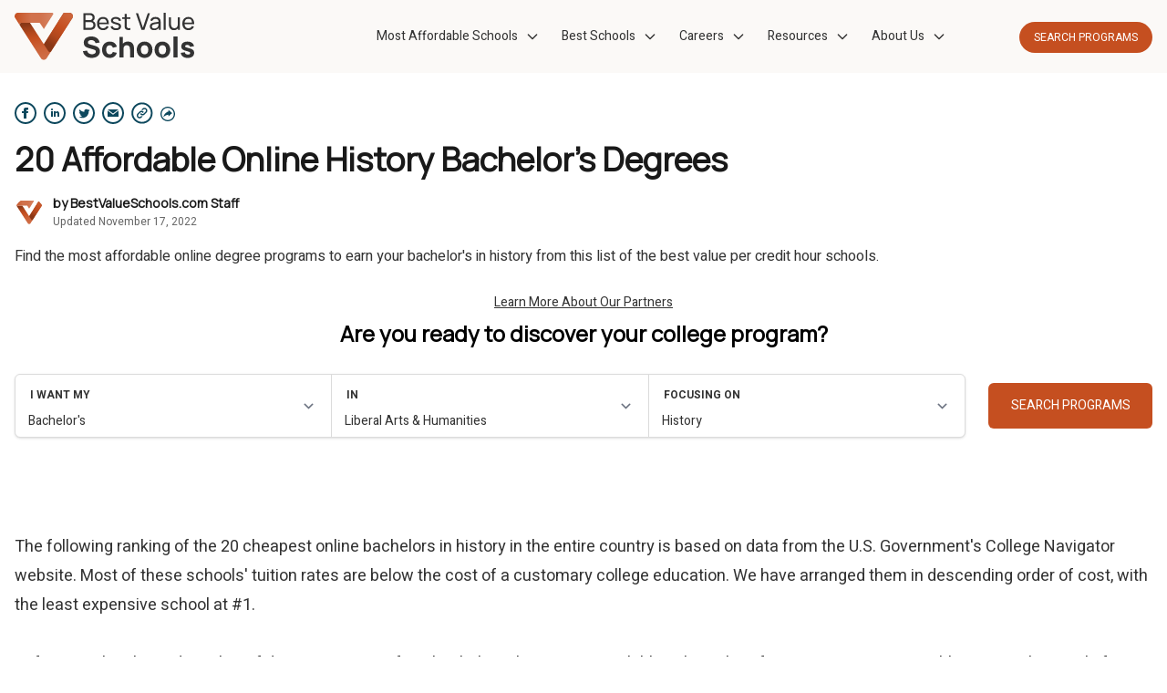

--- FILE ---
content_type: text/html; charset=UTF-8
request_url: https://www.bestvalueschools.com/cheap/online/ba-history/
body_size: 43130
content:
<!DOCTYPE html>
<html lang="en-US" prefix="og: https://ogp.me/ns#">
<head>
<title>20 Affordable Online History Bachelor&#039;s Degrees 2021 | Best Value Schools</title>
    <link rel="preload" as="script" href="https://content.cmn.com/scripttemplates/otSDKStub.js" />
<link rel="preload" as="script" href="https://content.cmn.com/cohesion/cohesion-latest.min.js?cDomain=bestvalueschools.com" />
<link rel="preload" as="script" href="https://sonic-ui.highereducation.com/latest/ucl.adapter.js" />
<link rel="preload" as="script" href="https://sonic-ui.highereducation.com/latest/ucl.publisher.js" />
<link rel="preload" as="script" href="https://sonic-ui.highereducation.com/latest/vendor.js" />
<link rel="preload" as="script" href="https://sonic-ui.highereducation.com/latest/sonic-tooltip.js" />
<link rel="preload" as="script" href="https://sonic-ui.highereducation.com/latest/sonic-qdf.js" />
<link rel="preload" as="script" href="https://sonic-ui.highereducation.com/latest/sonic-editorial-listings.js" />

<link rel="preconnect" href="https://api.mobius.highereducation.com" />
<link rel="preconnect" href="https://www.googletagmanager.com" />
<link rel="preconnect" href="https://www.google-analytics.com" />
<link rel="preconnect" href="https://fonts.gstatic.com" />
<link rel="preconnect" href="https://js-agent.newrelic.com" />

        <!-- OneTrust Cookies Consent -->
    <script src="https://content.cmn.com/scripttemplates/otSDKStub.js" type="text/javascript" charset="UTF-8" data-domain-script="8f11b383-9440-4c15-9ce0-c378c311e60c"></script>
    <script type="text/javascript">function OptanonWrapper(){}</script>
    	<script type="text/javascript">
		window.HE = window.HE || {};
		window.HE.components = {"badgeTitle":"Best Value Schools","badgeDomain":"BestValueSchools.com","badgeLogomark":"BestValueSchools.com-Sonic:logos:logomark","badgeLogomarkPositionX":"","badgeLogomarkPositionY":"","badgeFont":"Nunito Sans","badgeTitleSize":"","badgeTitleSizeChars10":"","badgeTitleSizeChars20":"","badgeTitleSizeChars25":"","badgeTitleSizeChars30":"","badgeTitleColor":"#505251","badgeAccentColor":"#c54f20","badgeBackgroundColor":"#e8f2f3","badgeBorderColor":"#1d7e84","badgeLineColor":"#61a5a9","badgeTextColor":"#333333","headerLogoWidth":"197","headerLogoHeight":"31","footerLogoWidth":"299","footerLogoHeight":"80"};
	</script>
	<script type="text/javascript">
		window.HE = window.HE || {};
		window.HE.publisher = {"name":"bestvalueschools.com","url":"https:\/\/www.bestvalueschools.com","displayName":"BestValueSchools.com","identityToken":"6a004313-1163-48da-a289-19f80810da68","findMyProgramUrl":"","navCtaText":"","appExperienceUrl":"https:\/\/info.bestvalueschools.com\/app\/experience\/","voyagerAppExperienceUrl":"\/discover","cookieConsent":"8f11b383-9440-4c15-9ce0-c378c311e60c","googleSiteVerification":"","newRelicAppID":"594393161","newRelicVoyagerAppID":"594393148","contextual_defaults_degree":"","contextual_defaults_category":"","contextual_defaults_subject":"","cohesionSiteId":"7a5IavK1V5CF0w4ux7FsBk","cohesionApiKey":"eb80bb1b-5921-4df3-81c2-fa7a1ad37d53","cohesionCookieDomain":"bestvalueschools.com","cohesionSourceKey":"src_1NT29wsuF2sKRzXC1m8d7Ved1Xo","cohesionWriteKey":"wk_1NT29xsAx0E82JSfzOGlMWJAxjB","cohesionDomainWhitelist":"['www.bestvalueschools.com', 'bestvalueschools.com', 'info.bestvalueschools.com']","cohesionProxy":"","monarchClientToken":"926fa5cb-096b-4f88-8d5e-6c4f41f91e47","monarchSourceId":"f6f1e724-0338-45ad-a152-0359fbd36f1c","preampAfterParagraphs":"1","facebookSocialMediaUrl":"","instagramSocialMediaUrl":"","linkedinSocialMediaUrl":"","twitterSocialMediaUrl":"","contactEmail":""};
	</script>

            <script type="text/javascript">
    window.HE = window.HE || {};
    const contextualDefaults = window.HE.contextualDefaults || {};
    contextualDefaults.degree = {"id":2,"slug":"bachelors","name":"Bachelor's"};
    contextualDefaults.category = {"id":8,"slug":"liberal-arts-and-humanities","name":"Liberal Arts & Humanities"};
    contextualDefaults.subject = {"id":169,"slug":"history","name":"History"};
    window.HE.contextualDefaults = contextualDefaults;
</script>

    <meta charset="UTF-8" />
    <meta http-equiv="Content-Type" content="text/html; charset=UTF-8" />
    <meta http-equiv="X-UA-Compatible" content="IE=edge" />
    <meta name="viewport" content="width=device-width, initial-scale=1" />
            <!-- NewRelic -->
<script type="text/javascript">
;window.NREUM||(NREUM={});NREUM.init={distributed_tracing:{enabled:true},privacy:{cookies_enabled:true},ajax:{deny_list:["bam.nr-data.net"]}};

;NREUM.loader_config={accountID:"44163",trustKey:"78034",agentID:"594393161",licenseKey:"NRJS-8b5e3b418f463031f85",applicationID:"594393161"};
;NREUM.info={beacon:"bam.nr-data.net",errorBeacon:"bam.nr-data.net",licenseKey:"NRJS-8b5e3b418f463031f85",applicationID:"594393161",sa:1};
;(()=>{var e,t,r={9071:(e,t,r)=>{"use strict";r.d(t,{I:()=>n});var n=0,i=navigator.userAgent.match(/Firefox[\/\s](\d+\.\d+)/);i&&(n=+i[1])},6562:(e,t,r)=>{"use strict";r.d(t,{P_:()=>p,Mt:()=>v,C5:()=>d,DL:()=>y,OP:()=>k,lF:()=>H,Yu:()=>E,Dg:()=>g,CX:()=>f,GE:()=>w,sU:()=>L});var n={};r.r(n),r.d(n,{agent:()=>T,match:()=>_,version:()=>O});var i=r(6797),o=r(909),a=r(8610);class s{constructor(e,t){try{if(!e||"object"!=typeof e)return(0,a.Z)("New setting a Configurable requires an object as input");if(!t||"object"!=typeof t)return(0,a.Z)("Setting a Configurable requires a model to set its initial properties");Object.assign(this,t),Object.entries(e).forEach((e=>{let[t,r]=e;const n=(0,o.q)(t);n.length&&r&&"object"==typeof r&&n.forEach((e=>{e in r&&((0,a.Z)('"'.concat(e,'" is a protected attribute and can not be changed in feature ').concat(t,".  It will have no effect.")),delete r[e])})),this[t]=r}))}catch(e){(0,a.Z)("An error occured while setting a Configurable",e)}}}const c={beacon:i.ce.beacon,errorBeacon:i.ce.errorBeacon,licenseKey:void 0,applicationID:void 0,sa:void 0,queueTime:void 0,applicationTime:void 0,ttGuid:void 0,user:void 0,account:void 0,product:void 0,extra:void 0,jsAttributes:{},userAttributes:void 0,atts:void 0,transactionName:void 0,tNamePlain:void 0},u={};function d(e){if(!e)throw new Error("All info objects require an agent identifier!");if(!u[e])throw new Error("Info for ".concat(e," was never set"));return u[e]}function f(e,t){if(!e)throw new Error("All info objects require an agent identifier!");u[e]=new s(t,c),(0,i.Qy)(e,u[e],"info")}const l={allow_bfcache:!0,privacy:{cookies_enabled:!0},ajax:{deny_list:void 0,enabled:!0,harvestTimeSeconds:10},distributed_tracing:{enabled:void 0,exclude_newrelic_header:void 0,cors_use_newrelic_header:void 0,cors_use_tracecontext_headers:void 0,allowed_origins:void 0},ssl:void 0,obfuscate:void 0,jserrors:{enabled:!0,harvestTimeSeconds:10},metrics:{enabled:!0,harvestTimeSeconds:10},page_action:{enabled:!0,harvestTimeSeconds:30},page_view_event:{enabled:!0},page_view_timing:{enabled:!0,harvestTimeSeconds:30},session_trace:{enabled:!0,harvestTimeSeconds:10},spa:{enabled:!0,harvestTimeSeconds:10}},h={};function p(e){if(!e)throw new Error("All configuration objects require an agent identifier!");if(!h[e])throw new Error("Configuration for ".concat(e," was never set"));return h[e]}function g(e,t){if(!e)throw new Error("All configuration objects require an agent identifier!");h[e]=new s(t,l),(0,i.Qy)(e,h[e],"config")}function v(e,t){if(!e)throw new Error("All configuration objects require an agent identifier!");var r=p(e);if(r){for(var n=t.split("."),i=0;i<n.length-1;i++)if("object"!=typeof(r=r[n[i]]))return;r=r[n[n.length-1]]}return r}const m={accountID:void 0,trustKey:void 0,agentID:void 0,licenseKey:void 0,applicationID:void 0,xpid:void 0},b={};function y(e){if(!e)throw new Error("All loader-config objects require an agent identifier!");if(!b[e])throw new Error("LoaderConfig for ".concat(e," was never set"));return b[e]}function w(e,t){if(!e)throw new Error("All loader-config objects require an agent identifier!");b[e]=new s(t,m),(0,i.Qy)(e,b[e],"loader_config")}const E=(0,i.mF)().o;var A=r(2053),T=null,O=null;if(navigator.userAgent){var x=navigator.userAgent,S=x.match(/Version\/(\S+)\s+Safari/);S&&-1===x.indexOf("Chrome")&&-1===x.indexOf("Chromium")&&(T="Safari",O=S[1])}function _(e,t){if(!T)return!1;if(e!==T)return!1;if(!t)return!0;if(!O)return!1;for(var r=O.split("."),n=t.split("."),i=0;i<n.length;i++)if(n[i]!==r[i])return!1;return!0}var I=r(5526),j=r(2374);const N="NRBA_SESSION_ID";function P(){if(!j.il)return null;try{let e;return null===(e=window.sessionStorage.getItem(N))&&(e=(0,I.ky)(16),window.sessionStorage.setItem(N,e)),e}catch(e){return null}}var R=r(8226);const D=e=>({customTransaction:void 0,disabled:!1,isolatedBacklog:!1,loaderType:void 0,maxBytes:3e4,offset:(0,A.yf)(),onerror:void 0,origin:""+j._A.location,ptid:void 0,releaseIds:{},sessionId:1==v(e,"privacy.cookies_enabled")?P():null,xhrWrappable:"function"==typeof j._A.XMLHttpRequest?.prototype?.addEventListener,userAgent:n,version:R.q}),C={};function k(e){if(!e)throw new Error("All runtime objects require an agent identifier!");if(!C[e])throw new Error("Runtime for ".concat(e," was never set"));return C[e]}function L(e,t){if(!e)throw new Error("All runtime objects require an agent identifier!");C[e]=new s(t,D(e)),(0,i.Qy)(e,C[e],"runtime")}function H(e){return function(e){try{const t=d(e);return!!t.licenseKey&&!!t.errorBeacon&&!!t.applicationID}catch(e){return!1}}(e)}},8226:(e,t,r)=>{"use strict";r.d(t,{q:()=>n});const n="1226.PROD"},9557:(e,t,r)=>{"use strict";r.d(t,{w:()=>o});var n=r(8610);const i={agentIdentifier:""};class o{constructor(e){try{if("object"!=typeof e)return(0,n.Z)("shared context requires an object as input");this.sharedContext={},Object.assign(this.sharedContext,i),Object.entries(e).forEach((e=>{let[t,r]=e;Object.keys(i).includes(t)&&(this.sharedContext[t]=r)}))}catch(e){(0,n.Z)("An error occured while setting SharedContext",e)}}}},4329:(e,t,r)=>{"use strict";r.d(t,{L:()=>d,R:()=>c});var n=r(3752),i=r(7022),o=r(4045),a=r(2325);const s={};function c(e,t){const r={staged:!1,priority:a.p[t]||0};u(e),s[e].get(t)||s[e].set(t,r)}function u(e){e&&(s[e]||(s[e]=new Map))}function d(){let e=arguments.length>0&&void 0!==arguments[0]?arguments[0]:"",t=arguments.length>1&&void 0!==arguments[1]?arguments[1]:"feature";if(u(e),!e||!s[e].get(t))return a(t);s[e].get(t).staged=!0;const r=Array.from(s[e]);function a(t){const r=e?n.ee.get(e):n.ee,a=o.X.handlers;if(r.backlog&&a){var s=r.backlog[t],c=a[t];if(c){for(var u=0;s&&u<s.length;++u)f(s[u],c);(0,i.D)(c,(function(e,t){(0,i.D)(t,(function(t,r){r[0].on(e,r[1])}))}))}delete a[t],r.backlog[t]=null,r.emit("drain-"+t,[])}}r.every((e=>{let[t,r]=e;return r.staged}))&&(r.sort(((e,t)=>e[1].priority-t[1].priority)),r.forEach((e=>{let[t]=e;a(t)})))}function f(e,t){var r=e[1];(0,i.D)(t[r],(function(t,r){var n=e[0];if(r[0]===n){var i=r[1],o=e[3],a=e[2];i.apply(o,a)}}))}},3752:(e,t,r)=>{"use strict";r.d(t,{c:()=>f,ee:()=>u});var n=r(6797),i=r(3916),o=r(7022),a=r(6562),s="nr@context";let c=(0,n.fP)();var u;function d(){}function f(e){return(0,i.X)(e,s,l)}function l(){return new d}function h(){(u.backlog.api||u.backlog.feature)&&(u.aborted=!0,u.backlog={})}c.ee?u=c.ee:(u=function e(t,r){var n={},c={},f={},p=!1;try{p=16===r.length&&(0,a.OP)(r).isolatedBacklog}catch(e){}var g={on:b,addEventListener:b,removeEventListener:y,emit:m,get:E,listeners:w,context:v,buffer:A,abort:h,aborted:!1,isBuffering:T,debugId:r,backlog:p?{}:t&&"object"==typeof t.backlog?t.backlog:{}};return g;function v(e){return e&&e instanceof d?e:e?(0,i.X)(e,s,l):l()}function m(e,r,n,i,o){if(!1!==o&&(o=!0),!u.aborted||i){t&&o&&t.emit(e,r,n);for(var a=v(n),s=w(e),d=s.length,f=0;f<d;f++)s[f].apply(a,r);var l=O()[c[e]];return l&&l.push([g,e,r,a]),a}}function b(e,t){n[e]=w(e).concat(t)}function y(e,t){var r=n[e];if(r)for(var i=0;i<r.length;i++)r[i]===t&&r.splice(i,1)}function w(e){return n[e]||[]}function E(t){return f[t]=f[t]||e(g,t)}function A(e,t){var r=O();g.aborted||(0,o.D)(e,(function(e,n){t=t||"feature",c[n]=t,t in r||(r[t]=[])}))}function T(e){return!!O()[c[e]]}function O(){return g.backlog}}(void 0,"globalEE"),c.ee=u)},9252:(e,t,r)=>{"use strict";r.d(t,{E:()=>n,p:()=>i});var n=r(3752).ee.get("handle");function i(e,t,r,i,o){o?(o.buffer([e],i),o.emit(e,t,r)):(n.buffer([e],i),n.emit(e,t,r))}},4045:(e,t,r)=>{"use strict";r.d(t,{X:()=>o});var n=r(9252);o.on=a;var i=o.handlers={};function o(e,t,r,o){a(o||n.E,i,e,t,r)}function a(e,t,r,i,o){o||(o="feature"),e||(e=n.E);var a=t[o]=t[o]||{};(a[r]=a[r]||[]).push([e,i])}},8544:(e,t,r)=>{"use strict";r.d(t,{bP:()=>s,iz:()=>c,m$:()=>a});var n=r(2374);let i=!1,o=!1;try{const e={get passive(){return i=!0,!1},get signal(){return o=!0,!1}};n._A.addEventListener("test",null,e),n._A.removeEventListener("test",null,e)}catch(e){}function a(e,t){return i||o?{capture:!!e,passive:i,signal:t}:!!e}function s(e,t){let r=arguments.length>2&&void 0!==arguments[2]&&arguments[2];window.addEventListener(e,t,a(r))}function c(e,t){let r=arguments.length>2&&void 0!==arguments[2]&&arguments[2];document.addEventListener(e,t,a(r))}},5526:(e,t,r)=>{"use strict";r.d(t,{Ht:()=>a,M:()=>o,Rl:()=>i,ky:()=>s});var n=r(2374);function i(){var e=null,t=0,r=n._A?.crypto||n._A?.msCrypto;function i(){return e?15&e[t++]:16*Math.random()|0}r&&r.getRandomValues&&(e=r.getRandomValues(new Uint8Array(31)));for(var o,a="xxxxxxxx-xxxx-4xxx-yxxx-xxxxxxxxxxxx",s="",c=0;c<a.length;c++)s+="x"===(o=a[c])?i().toString(16):"y"===o?(o=3&i()|8).toString(16):o;return s}function o(){return s(16)}function a(){return s(32)}function s(e){var t=null,r=0,n=self.crypto||self.msCrypto;n&&n.getRandomValues&&Uint8Array&&(t=n.getRandomValues(new Uint8Array(31)));for(var i=[],o=0;o<e;o++)i.push(a().toString(16));return i.join("");function a(){return t?15&t[r++]:16*Math.random()|0}}},2053:(e,t,r)=>{"use strict";r.d(t,{nb:()=>c,os:()=>u,yf:()=>s,zO:()=>a});var n=r(7145),i=(new Date).getTime(),o=i;function a(){return n.G&&performance.now?Math.round(performance.now()):(i=Math.max((new Date).getTime(),i))-o}function s(){return i}function c(e){o=e}function u(){return o}},7145:(e,t,r)=>{"use strict";r.d(t,{G:()=>n});const n=void 0!==r(2374)._A?.performance?.timing?.navigationStart},6625:(e,t,r)=>{"use strict";r.d(t,{s:()=>c,v:()=>u});var n=r(8283),i=r(9071),o=r(2053),a=r(7145),s=r(2374);let c=!0;function u(e){var t=function(){if(i.I&&i.I<9)return;if(a.G)return c=!1,s._A?.performance?.timing?.navigationStart}();t&&((0,n.B)(e,"starttime",t),(0,o.nb)(t))}},8283:(e,t,r)=>{"use strict";r.d(t,{B:()=>o,L:()=>a});var n=r(2053),i={};function o(e,t,r){void 0===r&&(r=(0,n.zO)()+(0,n.os)()),i[e]=i[e]||{},i[e][t]=r}function a(e,t,r,n){const o=e.sharedContext.agentIdentifier;var a=i[o]?.[r],s=i[o]?.[n];void 0!==a&&void 0!==s&&e.store("measures",t,{value:s-a})}},6368:(e,t,r)=>{"use strict";r.d(t,{e:()=>o});var n=r(2374),i={};function o(e){if(e in i)return i[e];if(0===(e||"").indexOf("data:"))return{protocol:"data"};let t;var r=n._A?.location,o={};if(n.il)t=document.createElement("a"),t.href=e;else try{t=new URL(e,r.href)}catch(e){return o}o.port=t.port;var a=t.href.split("://");!o.port&&a[1]&&(o.port=a[1].split("/")[0].split("@").pop().split(":")[1]),o.port&&"0"!==o.port||(o.port="https"===a[0]?"443":"80"),o.hostname=t.hostname||r.hostname,o.pathname=t.pathname,o.protocol=a[0],"/"!==o.pathname.charAt(0)&&(o.pathname="/"+o.pathname);var s=!t.protocol||":"===t.protocol||t.protocol===r.protocol,c=t.hostname===r.hostname&&t.port===r.port;return o.sameOrigin=s&&(!t.hostname||c),"/"===o.pathname&&(i[e]=o),o}},9548:(e,t,r)=>{"use strict";r.d(t,{T:()=>i});var n=r(2374);const i={isFileProtocol:function(){let e=Boolean("file:"===(0,n.lW)()?.location?.protocol);e&&(i.supportabilityMetricSent=!0);return e},supportabilityMetricSent:!1}},8610:(e,t,r)=>{"use strict";function n(e,t){console&&console.warn&&"function"==typeof console.warn&&(console.warn("New Relic: ".concat(e)),t&&console.warn(t))}r.d(t,{Z:()=>n})},3916:(e,t,r)=>{"use strict";r.d(t,{X:()=>i});var n=Object.prototype.hasOwnProperty;function i(e,t,r){if(n.call(e,t))return e[t];var i=r();if(Object.defineProperty&&Object.keys)try{return Object.defineProperty(e,t,{value:i,writable:!0,enumerable:!1}),i}catch(e){}return e[t]=i,i}},2374:(e,t,r)=>{"use strict";r.d(t,{_A:()=>o,il:()=>n,lW:()=>a,v6:()=>i});const n=Boolean("undefined"!=typeof window&&window.document),i=Boolean("undefined"!=typeof WorkerGlobalScope&&self.navigator instanceof WorkerNavigator);let o=(()=>{if(n)return window;if(i){if("undefined"!=typeof globalThis&&globalThis instanceof WorkerGlobalScope)return globalThis;if(self instanceof WorkerGlobalScope)return self}throw new Error('New Relic browser agent shutting down due to error: Unable to locate global scope. This is possibly due to code redefining browser global variables like "self" and "window".')})();function a(){return o}},7022:(e,t,r)=>{"use strict";r.d(t,{D:()=>i});var n=Object.prototype.hasOwnProperty;function i(e,t){var r=[],i="",o=0;for(i in e)n.call(e,i)&&(r[o]=t(i,e[i]),o+=1);return r}},9226:(e,t,r)=>{"use strict";r.d(t,{$c:()=>u,Ng:()=>d,RR:()=>c});var n=r(6562),i=r(9557),o=r(9548),a=r(8610),s={regex:/^file:\/\/(.*)/,replacement:"file://OBFUSCATED"};class c extends i.w{constructor(e){super(e)}shouldObfuscate(){return u(this.sharedContext.agentIdentifier).length>0}obfuscateString(e){if(!e||"string"!=typeof e)return e;for(var t=u(this.sharedContext.agentIdentifier),r=e,n=0;n<t.length;n++){var i=t[n].regex,o=t[n].replacement||"*";r=r.replace(i,o)}return r}}function u(e){var t=[],r=(0,n.Mt)(e,"obfuscate")||[];return t=t.concat(r),o.T.isFileProtocol()&&t.push(s),t}function d(e){for(var t=!1,r=!1,n=0;n<e.length;n++){"regex"in e[n]?"string"!=typeof e[n].regex&&e[n].regex.constructor!==RegExp&&((0,a.Z)('An obfuscation replacement rule contains a "regex" value with an invalid type (must be a string or RegExp)'),r=!0):((0,a.Z)('An obfuscation replacement rule was detected missing a "regex" value.'),r=!0);var i=e[n].replacement;i&&"string"!=typeof i&&((0,a.Z)('An obfuscation replacement rule contains a "replacement" value with an invalid type (must be a string)'),t=!0)}return!t&&!r}},2650:(e,t,r)=>{"use strict";r.d(t,{K:()=>a,b:()=>o});var n=r(8544);function i(){return"undefined"==typeof document||"complete"===document.readyState}function o(e,t){if(i())return e();(0,n.bP)("load",e,t)}function a(e){if(i())return e();(0,n.iz)("DOMContentLoaded",e)}},6797:(e,t,r)=>{"use strict";r.d(t,{EZ:()=>u,Qy:()=>c,ce:()=>o,fP:()=>a,gG:()=>d,mF:()=>s});var n=r(2053),i=r(2374);const o={beacon:"bam.nr-data.net",errorBeacon:"bam.nr-data.net"};function a(){return i._A.NREUM||(i._A.NREUM={}),void 0===i._A.newrelic&&(i._A.newrelic=i._A.NREUM),i._A.NREUM}function s(){let e=a();return e.o||(e.o={ST:i._A.setTimeout,SI:i._A.setImmediate,CT:i._A.clearTimeout,XHR:i._A.XMLHttpRequest,REQ:i._A.Request,EV:i._A.Event,PR:i._A.Promise,MO:i._A.MutationObserver,FETCH:i._A.fetch}),e}function c(e,t,r){let i=a();const o=i.initializedAgents||{},s=o[e]||{};return Object.keys(s).length||(s.initializedAt={ms:(0,n.zO)(),date:new Date}),i.initializedAgents={...o,[e]:{...s,[r]:t}},i}function u(e,t){a()[e]=t}function d(){return function(){let e=a();const t=e.info||{};e.info={beacon:o.beacon,errorBeacon:o.errorBeacon,...t}}(),function(){let e=a();const t=e.init||{};e.init={...t}}(),s(),function(){let e=a();const t=e.loader_config||{};e.loader_config={...t}}(),a()}},6998:(e,t,r)=>{"use strict";r.d(t,{N:()=>i,e:()=>o});var n=r(8544);function i(e){let t=arguments.length>1&&void 0!==arguments[1]&&arguments[1];return void(0,n.iz)("visibilitychange",(function(){if(t){if("hidden"!=document.visibilityState)return;e()}e(document.visibilityState)}))}function o(){return"hidden"===document.visibilityState?-1:1/0}},6408:(e,t,r)=>{"use strict";r.d(t,{W:()=>i});var n=r(2374);function i(){return"function"==typeof n._A?.PerformanceObserver}},7264:(e,t,r)=>{"use strict";r.d(t,{hF:()=>pe,Fp:()=>O,lx:()=>V,ow:()=>Y,ao:()=>te,G8:()=>oe,XV:()=>B,Zw:()=>C,ig:()=>we,em:()=>le,u5:()=>T,QU:()=>G,_L:()=>$,Gm:()=>ee,Lg:()=>ie,gy:()=>M,BV:()=>D,Kf:()=>ye});var n=r(3752),i=r(8683),o=r.n(i),a=r(2374);const s="nr@original";var c=Object.prototype.hasOwnProperty,u=!1;function d(e,t){return e||(e=n.ee),r.inPlace=function(e,t,n,i,o){n||(n="");var a,s,c,u="-"===n.charAt(0);for(c=0;c<t.length;c++)h(a=e[s=t[c]])||(e[s]=r(a,u?s+n:n,i,s,o))},r.flag=s,r;function r(t,r,n,a,c){return h(t)?t:(r||(r=""),nrWrapper[s]=t,l(t,nrWrapper,e),nrWrapper);function nrWrapper(){var s,u,d,l;try{u=this,s=o()(arguments),d="function"==typeof n?n(s,u):n||{}}catch(t){f([t,"",[s,u,a],d],e)}i(r+"start",[s,u,a],d,c);try{return l=t.apply(u,s)}catch(e){throw i(r+"err",[s,u,e],d,c),e}finally{i(r+"end",[s,u,l],d,c)}}}function i(r,n,i,o){if(!u||t){var a=u;u=!0;try{e.emit(r,n,i,t,o)}catch(t){f([t,r,n,i],e)}u=a}}}function f(e,t){t||(t=n.ee);try{t.emit("internal-error",e)}catch(e){}}function l(e,t,r){if(Object.defineProperty&&Object.keys)try{return Object.keys(e).forEach((function(r){Object.defineProperty(t,r,{get:function(){return e[r]},set:function(t){return e[r]=t,t}})})),t}catch(e){f([e],r)}for(var n in e)c.call(e,n)&&(t[n]=e[n]);return t}function h(e){return!(e&&e instanceof Function&&e.apply&&!e[s])}function p(e,t){e?.[t]?.[s]&&(e[t]=e[t][s])}var g="fetch-",v=g+"body-",m=["arrayBuffer","blob","json","text","formData"],b=a._A.Request,y=a._A.Response,w="prototype",E="nr@context";const A={};function T(e){const t=x(e);if(!(b&&y&&a._A.fetch))return t;if(A[t.debugId]++)return t;function r(e,r,n){var i=e[r];"function"==typeof i&&(e[r]=function(){var e,r=o()(arguments),s={};t.emit(n+"before-start",[r],s),s[E]&&s[E].dt&&(e=s[E].dt);var c=i.apply(this,r);return t.emit(n+"start",[r,e],c),a._A.Promise.resolve(c).then((function(e){return t.emit(n+"end",[null,e],c),e}),(function(e){throw t.emit(n+"end",[e],c),e}))},e[r][s]=i)}return A[t.debugId]=1,m.forEach((e=>{r(b[w],e,v),r(y[w],e,v)})),r(a._A,"fetch",g),t.on(g+"end",(function(e,r){var n=this;if(r){var i=r.headers.get("content-length");null!==i&&(n.rxSize=i),t.emit(g+"done",[null,r],n)}else t.emit(g+"done",[e],n)})),t}function O(e){const t=x(e);1==A[t.debugId]?(m.forEach((e=>{p(b[w],e),p(y[w],e)})),p(a._A,"fetch"),A[t.debugId]=1/0):A[t.debugId]--}function x(e){return(e||n.ee).get("fetch")}const S={},_="setTimeout",I="setInterval",j="clearTimeout",N="-start",P="-",R=[_,"setImmediate",I,j,"clearImmediate"];function D(e){const t=k(e);if(S[t.debugId]++)return t;S[t.debugId]=1;var r=d(t);return r.inPlace(a._A,R.slice(0,2),_+P),r.inPlace(a._A,R.slice(2,3),I+P),r.inPlace(a._A,R.slice(3),j+P),t.on(I+N,(function(e,t,n){e[0]=r(e[0],"fn-",null,n)})),t.on(_+N,(function(e,t,n){this.method=n,this.timerDuration=isNaN(e[1])?0:+e[1],e[0]=r(e[0],"fn-",this,n)})),t}function C(e){const t=k(e);1==S[t.debugId]?(R.forEach((e=>p(a._A,e))),S[t.debugId]=1/0):S[t.debugId]--}function k(e){return(e||n.ee).get("timer")}const L={},H="requestAnimationFrame";function M(e){const t=z(e);if(!a.il||L[t.debugId]++)return t;L[t.debugId]=1;var r=d(t);return r.inPlace(window,[H],"raf-"),t.on("raf-start",(function(e){e[0]=r(e[0],"fn-")})),t}function B(e){const t=z(e);1==L[t.debugId]?(p(window,H),L[t.debugId]=1/0):L[t.debugId]--}function z(e){return(e||n.ee).get("raf")}const F={},U=["pushState","replaceState"];function G(e){const t=q(e);return!a.il||F[t.debugId]++||(F[t.debugId]=1,d(t).inPlace(window.history,U,"-")),t}function V(e){const t=q(e);1==F[t.debugId]?(U.forEach((e=>p(window.history,e))),F[t.debugId]=1/0):F[t.debugId]--}function q(e){return(e||n.ee).get("history")}var W=r(8544);const X={},Z=["appendChild","insertBefore","replaceChild"];function $(e){const t=Q(e);if(!a.il||X[t.debugId])return t;X[t.debugId]=!0;var r=d(t),n=/[?&](?:callback|cb)=([^&#]+)/,i=/(.*)\.([^.]+)/,o=/^(\w+)(\.|$)(.*)$/;function s(e,t){var r=e.match(o),n=r[1],i=r[3];return i?s(i,t[n]):t[n]}return r.inPlace(Node.prototype,Z,"dom-"),t.on("dom-start",(function(e){!function(e){if(!e||"string"!=typeof e.nodeName||"script"!==e.nodeName.toLowerCase())return;if("function"!=typeof e.addEventListener)return;var o=(a=e.src,c=a.match(n),c?c[1]:null);var a,c;if(!o)return;var u=function(e){var t=e.match(i);if(t&&t.length>=3)return{key:t[2],parent:s(t[1],window)};return{key:e,parent:window}}(o);if("function"!=typeof u.parent[u.key])return;var d={};function f(){t.emit("jsonp-end",[],d),e.removeEventListener("load",f,(0,W.m$)(!1)),e.removeEventListener("error",l,(0,W.m$)(!1))}function l(){t.emit("jsonp-error",[],d),t.emit("jsonp-end",[],d),e.removeEventListener("load",f,(0,W.m$)(!1)),e.removeEventListener("error",l,(0,W.m$)(!1))}r.inPlace(u.parent,[u.key],"cb-",d),e.addEventListener("load",f,(0,W.m$)(!1)),e.addEventListener("error",l,(0,W.m$)(!1)),t.emit("new-jsonp",[e.src],d)}(e[0])})),t}function Y(e){const t=Q(e);!0===X[t.debugId]&&(Z.forEach((e=>p(Node.prototype,e))),X[t.debugId]="unwrapped")}function Q(e){return(e||n.ee).get("jsonp")}var J=r(6562);const K={};function ee(e){const t=re(e);if(!a.il||K[t.debugId])return t;K[t.debugId]=!0;var r=d(t),n=J.Yu.MO;return n&&(window.MutationObserver=function(e){return this instanceof n?new n(r(e,"fn-")):n.apply(this,arguments)},MutationObserver.prototype=n.prototype),t}function te(e){const t=re(e);!0===K[t.debugId]&&(window.MutationObserver=J.Yu.MO,K[t.debugId]="unwrapped")}function re(e){return(e||n.ee).get("mutation")}const ne={};function ie(e){const t=ae(e);if(ne[t.debugId])return t;ne[t.debugId]=!0;var r=n.c,i=d(t),o=J.Yu.PR;return o&&function(){function e(r){var n=t.context(),a=i(r,"executor-",n,null,!1);const s=Reflect.construct(o,[a],e);return t.context(s).getCtx=function(){return n},s}a._A.Promise=e,Object.defineProperty(e,"name",{value:"Promise"}),e.toString=function(){return o.toString()},Object.setPrototypeOf(e,o),["all","race"].forEach((function(r){const n=o[r];e[r]=function(e){let i=!1;e?.forEach((e=>{this.resolve(e).then(a("all"===r),a(!1))}));const o=n.apply(this,arguments);return o;function a(e){return function(){t.emit("propagate",[null,!i],o,!1,!1),i=i||!e}}}})),["resolve","reject"].forEach((function(r){const n=o[r];e[r]=function(e){const r=n.apply(this,arguments);return e!==r&&t.emit("propagate",[e,!0],r,!1,!1),r}})),e.prototype=Object.create(o.prototype),e.prototype.constructor=e,e.prototype.then=function(){var e=this,n=r(e);n.promise=e;for(var a=arguments.length,s=new Array(a),c=0;c<a;c++)s[c]=arguments[c];s[0]=i(s[0],"cb-",n,null,!1),s[1]=i(s[1],"cb-",n,null,!1);const u=o.prototype.then.apply(this,s);return n.nextPromise=u,t.emit("propagate",[e,!0],u,!1,!1),u},t.on("executor-start",(function(e){e[0]=i(e[0],"resolve-",this,null,!1),e[1]=i(e[1],"resolve-",this,null,!1)})),t.on("executor-err",(function(e,t,r){e[1](r)})),t.on("cb-end",(function(e,r,n){t.emit("propagate",[n,!0],this.nextPromise,!1,!1)})),t.on("propagate",(function(e,r,n){this.getCtx&&!r||(this.getCtx=function(){if(e instanceof Promise)var r=t.context(e);return r&&r.getCtx?r.getCtx():this})}))}(),t}function oe(e){const t=ae(e);!0===ne[t.debugId]&&(a._A.Promise=J.Yu.PR,ne[t.debugId]="unwrapped")}function ae(e){return(e||n.ee).get("promise")}var se=r(3916);const ce={},ue=XMLHttpRequest,de="addEventListener",fe="removeEventListener";function le(e){var t=ge(e);if(ce[t.debugId]++)return t;ce[t.debugId]=1;var r=d(t,!0);function n(e){r.inPlace(e,[de,fe],"-",i)}function i(e,t){return e[1]}return"getPrototypeOf"in Object&&(a.il&&he(document,n),he(a._A,n),he(ue.prototype,n)),t.on(de+"-start",(function(e,t){var n=e[1];if(null!==n&&("function"==typeof n||"object"==typeof n)){var i=(0,se.X)(n,"nr@wrapped",(function(){var e={object:function(){if("function"!=typeof n.handleEvent)return;return n.handleEvent.apply(n,arguments)},function:n}[typeof n];return e?r(e,"fn-",null,e.name||"anonymous"):n}));this.wrapped=e[1]=i}})),t.on(fe+"-start",(function(e){e[1]=this.wrapped||e[1]})),t}function he(e,t){let r=e;for(;"object"==typeof r&&!Object.prototype.hasOwnProperty.call(r,de);)r=Object.getPrototypeOf(r);for(var n=arguments.length,i=new Array(n>2?n-2:0),o=2;o<n;o++)i[o-2]=arguments[o];r&&t(r,...i)}function pe(e){const t=ge(e);1==ce[t.debugId]?([de,fe].forEach((e=>{"object"==typeof document&&he(document,p,e),he(a._A,p,e),he(ue.prototype,p,e)})),ce[t.debugId]=1/0):ce[t.debugId]--}function ge(e){return(e||n.ee).get("events")}var ve=r(8610);const me={},be=["open","send"];function ye(e){var t=e||n.ee;const r=Ee(t);if(me[r.debugId]++)return r;me[r.debugId]=1,le(t);var i=d(r),o=J.Yu.XHR,s=J.Yu.MO,c=J.Yu.PR,u=J.Yu.SI,f="readystatechange",l=["onload","onerror","onabort","onloadstart","onloadend","onprogress","ontimeout"],h=[],p=a._A.XMLHttpRequest.listeners,g=a._A.XMLHttpRequest=function(e){var t=new o(e);function n(){try{r.emit("new-xhr",[t],t),t.addEventListener(f,m,(0,W.m$)(!1))}catch(e){(0,ve.Z)("An error occured while intercepting XHR",e);try{r.emit("internal-error",[e])}catch(e){}}}return this.listeners=p?[...p,n]:[n],this.listeners.forEach((e=>e())),t};function v(e,t){i.inPlace(t,["onreadystatechange"],"fn-",A)}function m(){var e=this,t=r.context(e);e.readyState>3&&!t.resolved&&(t.resolved=!0,r.emit("xhr-resolved",[],e)),i.inPlace(e,l,"fn-",A)}if(function(e,t){for(var r in e)t[r]=e[r]}(o,g),g.prototype=o.prototype,i.inPlace(g.prototype,be,"-xhr-",A),r.on("send-xhr-start",(function(e,t){v(e,t),function(e){h.push(e),s&&(b?b.then(E):u?u(E):(y=-y,w.data=y))}(t)})),r.on("open-xhr-start",v),s){var b=c&&c.resolve();if(!u&&!c){var y=1,w=document.createTextNode(y);new s(E).observe(w,{characterData:!0})}}else t.on("fn-end",(function(e){e[0]&&e[0].type===f||E()}));function E(){for(var e=0;e<h.length;e++)v(0,h[e]);h.length&&(h=[])}function A(e,t){return t}return r}function we(e){const t=Ee(e);1==me[t.debugId]?(pe(t),a._A.XMLHttpRequest=J.Yu.XHR,be.forEach((e=>{p(a._A.XMLHttpRequest.prototype,e)})),me[t.debugId]=1/0):me[t.debugId]--}function Ee(e){return(e||n.ee).get("xhr")}},8675:(e,t,r)=>{"use strict";r.d(t,{t:()=>n});const n=r(2325).D.ajax},948:(e,t,r)=>{"use strict";r.r(t),r.d(t,{Instrument:()=>N});var n=r(6562),i=r(9252),o=r(3916),a=r(2374),s=1,c="nr@id";function u(e){var t=typeof e;return!e||"object"!==t&&"function"!==t?-1:e===a._A?0:(0,o.X)(e,c,(function(){return s++}))}var d=r(9071);function f(e){if("string"==typeof e&&e.length)return e.length;if("object"==typeof e){if("undefined"!=typeof ArrayBuffer&&e instanceof ArrayBuffer&&e.byteLength)return e.byteLength;if("undefined"!=typeof Blob&&e instanceof Blob&&e.size)return e.size;if(!("undefined"!=typeof FormData&&e instanceof FormData))try{return JSON.stringify(e).length}catch(e){return}}}var l=r(8544),h=r(2053),p=r(7264),g=r(6368),v=r(5526);class m{constructor(e){this.agentIdentifier=e,this.generateTracePayload=this.generateTracePayload.bind(this),this.shouldGenerateTrace=this.shouldGenerateTrace.bind(this)}generateTracePayload(e){if(!this.shouldGenerateTrace(e))return null;var t=(0,n.DL)(this.agentIdentifier);if(!t)return null;var r=(t.accountID||"").toString()||null,i=(t.agentID||"").toString()||null,o=(t.trustKey||"").toString()||null;if(!r||!i)return null;var a=(0,v.M)(),s=(0,v.Ht)(),c=Date.now(),u={spanId:a,traceId:s,timestamp:c};return(e.sameOrigin||this.isAllowedOrigin(e)&&this.useTraceContextHeadersForCors())&&(u.traceContextParentHeader=this.generateTraceContextParentHeader(a,s),u.traceContextStateHeader=this.generateTraceContextStateHeader(a,c,r,i,o)),(e.sameOrigin&&!this.excludeNewrelicHeader()||!e.sameOrigin&&this.isAllowedOrigin(e)&&this.useNewrelicHeaderForCors())&&(u.newrelicHeader=this.generateTraceHeader(a,s,c,r,i,o)),u}generateTraceContextParentHeader(e,t){return"00-"+t+"-"+e+"-01"}generateTraceContextStateHeader(e,t,r,n,i){return i+"@nr=0-1-"+r+"-"+n+"-"+e+"----"+t}generateTraceHeader(e,t,r,n,i,o){if(!("function"==typeof a._A?.btoa))return null;var s={v:[0,1],d:{ty:"Browser",ac:n,ap:i,id:e,tr:t,ti:r}};return o&&n!==o&&(s.d.tk=o),btoa(JSON.stringify(s))}shouldGenerateTrace(e){return this.isDtEnabled()&&this.isAllowedOrigin(e)}isAllowedOrigin(e){var t=!1,r={};if((0,n.Mt)(this.agentIdentifier,"distributed_tracing")&&(r=(0,n.P_)(this.agentIdentifier).distributed_tracing),e.sameOrigin)t=!0;else if(r.allowed_origins instanceof Array)for(var i=0;i<r.allowed_origins.length;i++){var o=(0,g.e)(r.allowed_origins[i]);if(e.hostname===o.hostname&&e.protocol===o.protocol&&e.port===o.port){t=!0;break}}return t}isDtEnabled(){var e=(0,n.Mt)(this.agentIdentifier,"distributed_tracing");return!!e&&!!e.enabled}excludeNewrelicHeader(){var e=(0,n.Mt)(this.agentIdentifier,"distributed_tracing");return!!e&&!!e.exclude_newrelic_header}useNewrelicHeaderForCors(){var e=(0,n.Mt)(this.agentIdentifier,"distributed_tracing");return!!e&&!1!==e.cors_use_newrelic_header}useTraceContextHeadersForCors(){var e=(0,n.Mt)(this.agentIdentifier,"distributed_tracing");return!!e&&!!e.cors_use_tracecontext_headers}}var b=r(6114),y=r(8675),w=r(2325);function E(e,t){!function(e,t){if(t.has(e))throw new TypeError("Cannot initialize the same private elements twice on an object")}(e,t),t.add(e)}var A,T,O,x=["load","error","abort","timeout"],S=x.length,_=n.Yu.REQ,I=a._A.XMLHttpRequest,j=new WeakSet;class N extends b.S{constructor(e,t){let r=!(arguments.length>2&&void 0!==arguments[2])||arguments[2];super(e,t,y.t,r),E(this,j),(0,n.OP)(e).xhrWrappable&&(this.dt=new m(e),this.handler=(e,t,r,n)=>(0,i.p)(e,t,r,n,this.ee),(0,p.u5)(this.ee),(0,p.Kf)(this.ee),function(e,t,r,i){function o(e){var t=this;t.totalCbs=0,t.called=0,t.cbTime=0,t.end=R,t.ended=!1,t.xhrGuids={},t.lastSize=null,t.loadCaptureCalled=!1,t.params=this.params||{},t.metrics=this.metrics||{},e.addEventListener("load",(function(r){C(t,e)}),(0,l.m$)(!1)),d.I||e.addEventListener("progress",(function(e){t.lastSize=e.loaded}),(0,l.m$)(!1))}function s(e){this.params={method:e[0]},D(this,e[1]),this.metrics={}}function c(t,r){var o=(0,n.DL)(e);"xpid"in o&&this.sameOrigin&&r.setRequestHeader("X-NewRelic-ID",o.xpid);var a=i.generateTracePayload(this.parsedOrigin);if(a){var s=!1;a.newrelicHeader&&(r.setRequestHeader("newrelic",a.newrelicHeader),s=!0),a.traceContextParentHeader&&(r.setRequestHeader("traceparent",a.traceContextParentHeader),a.traceContextStateHeader&&r.setRequestHeader("tracestate",a.traceContextStateHeader),s=!0),s&&(this.dt=a)}}function p(e,r){var n=this.metrics,i=e[0],o=this;if(n&&i){var a=f(i);a&&(n.txSize=a)}this.startTime=(0,h.zO)(),this.listener=function(e){try{"abort"!==e.type||o.loadCaptureCalled||(o.params.aborted=!0),("load"!==e.type||o.called===o.totalCbs&&(o.onloadCalled||"function"!=typeof r.onload)&&"function"==typeof o.end)&&o.end(r)}catch(e){try{t.emit("internal-error",[e])}catch(e){}}};for(var s=0;s<S;s++)r.addEventListener(x[s],this.listener,(0,l.m$)(!1))}function v(e,t,r){this.cbTime+=e,t?this.onloadCalled=!0:this.called+=1,this.called!==this.totalCbs||!this.onloadCalled&&"function"==typeof r.onload||"function"!=typeof this.end||this.end(r)}function m(e,t){var r=""+u(e)+!!t;this.xhrGuids&&!this.xhrGuids[r]&&(this.xhrGuids[r]=!0,this.totalCbs+=1)}function b(e,t){var r=""+u(e)+!!t;this.xhrGuids&&this.xhrGuids[r]&&(delete this.xhrGuids[r],this.totalCbs-=1)}function y(){this.endTime=(0,h.zO)()}function E(e,r){r instanceof I&&"load"===e[0]&&t.emit("xhr-load-added",[e[1],e[2]],r)}function A(e,r){r instanceof I&&"load"===e[0]&&t.emit("xhr-load-removed",[e[1],e[2]],r)}function T(e,t,r){t instanceof I&&("onload"===r&&(this.onload=!0),("load"===(e[0]&&e[0].type)||this.onload)&&(this.xhrCbStart=(0,h.zO)()))}function O(e,r){this.xhrCbStart&&t.emit("xhr-cb-time",[(0,h.zO)()-this.xhrCbStart,this.onload,r],r)}function j(e){var t,r=e[1]||{};"string"==typeof e[0]?t=e[0]:e[0]&&e[0].url?t=e[0].url:a._A?.URL&&e[0]&&e[0]instanceof URL&&(t=e[0].href),t&&(this.parsedOrigin=(0,g.e)(t),this.sameOrigin=this.parsedOrigin.sameOrigin);var n=i.generateTracePayload(this.parsedOrigin);if(n&&(n.newrelicHeader||n.traceContextParentHeader))if("string"==typeof e[0]||a._A?.URL&&e[0]&&e[0]instanceof URL){var o={};for(var s in r)o[s]=r[s];o.headers=new Headers(r.headers||{}),c(o.headers,n)&&(this.dt=n),e.length>1?e[1]=o:e.push(o)}else e[0]&&e[0].headers&&c(e[0].headers,n)&&(this.dt=n);function c(e,t){var r=!1;return t.newrelicHeader&&(e.set("newrelic",t.newrelicHeader),r=!0),t.traceContextParentHeader&&(e.set("traceparent",t.traceContextParentHeader),t.traceContextStateHeader&&e.set("tracestate",t.traceContextStateHeader),r=!0),r}}function N(e,t){this.params={},this.metrics={},this.startTime=(0,h.zO)(),this.dt=t,e.length>=1&&(this.target=e[0]),e.length>=2&&(this.opts=e[1]);var r,n=this.opts||{},i=this.target;"string"==typeof i?r=i:"object"==typeof i&&i instanceof _?r=i.url:a._A?.URL&&"object"==typeof i&&i instanceof URL&&(r=i.href),D(this,r);var o=(""+(i&&i instanceof _&&i.method||n.method||"GET")).toUpperCase();this.params.method=o,this.txSize=f(n.body)||0}function P(e,t){var n;this.endTime=(0,h.zO)(),this.params||(this.params={}),this.params.status=t?t.status:0,"string"==typeof this.rxSize&&this.rxSize.length>0&&(n=+this.rxSize);var i={txSize:this.txSize,rxSize:n,duration:(0,h.zO)()-this.startTime};r("xhr",[this.params,i,this.startTime,this.endTime,"fetch"],this,w.D.ajax)}function R(e){var t=this.params,n=this.metrics;if(!this.ended){this.ended=!0;for(var i=0;i<S;i++)e.removeEventListener(x[i],this.listener,!1);t.aborted||(n.duration=(0,h.zO)()-this.startTime,this.loadCaptureCalled||4!==e.readyState?null==t.status&&(t.status=0):C(this,e),n.cbTime=this.cbTime,r("xhr",[t,n,this.startTime,this.endTime,"xhr"],this,w.D.ajax))}}function D(e,t){var r=(0,g.e)(t),n=e.params;n.hostname=r.hostname,n.port=r.port,n.protocol=r.protocol,n.host=r.hostname+":"+r.port,n.pathname=r.pathname,e.parsedOrigin=r,e.sameOrigin=r.sameOrigin}function C(e,t){e.params.status=t.status;var r=function(e,t){var r=e.responseType;return"json"===r&&null!==t?t:"arraybuffer"===r||"blob"===r||"json"===r?f(e.response):"text"===r||""===r||void 0===r?f(e.responseText):void 0}(t,e.lastSize);if(r&&(e.metrics.rxSize=r),e.sameOrigin){var n=t.getResponseHeader("X-NewRelic-App-Data");n&&(e.params.cat=n.split(", ").pop())}e.loadCaptureCalled=!0}t.on("new-xhr",o),t.on("open-xhr-start",s),t.on("open-xhr-end",c),t.on("send-xhr-start",p),t.on("xhr-cb-time",v),t.on("xhr-load-added",m),t.on("xhr-load-removed",b),t.on("xhr-resolved",y),t.on("addEventListener-end",E),t.on("removeEventListener-end",A),t.on("fn-end",O),t.on("fetch-before-start",j),t.on("fetch-start",N),t.on("fn-start",T),t.on("fetch-done",P)}(e,this.ee,this.handler,this.dt),this.abortHandler=function(e,t,r){if(!t.has(e))throw new TypeError("attempted to get private field on non-instance");return r}(this,j,P),this.importAggregator())}}function P(){(0,p.Fp)(this.ee),(0,p.ig)(this.ee),this.abortHandler=void 0}A=N,T="featureName",O=y.t,(T=function(e){var t=function(e,t){if("object"!=typeof e||null===e)return e;var r=e[Symbol.toPrimitive];if(void 0!==r){var n=r.call(e,t||"default");if("object"!=typeof n)return n;throw new TypeError("@@toPrimitive must return a primitive value.")}return("string"===t?String:Number)(e)}(e,"string");return"symbol"==typeof t?t:String(t)}(T))in A?Object.defineProperty(A,T,{value:O,enumerable:!0,configurable:!0,writable:!0}):A[T]=O},8322:(e,t,r)=>{"use strict";r.d(t,{A:()=>i,t:()=>n});const n=r(2325).D.jserrors,i="nr@seenError"},9715:(e,t,r)=>{"use strict";r.r(t),r.d(t,{Instrument:()=>x});var n,i=r(9252),o=r(2053),a=r(3916),s=r(7264),c=r(8683),u=r.n(c),d=r(3752),f=r(7022),l={};try{n=localStorage.getItem("__nr_flags").split(","),console&&"function"==typeof console.log&&(l.console=!0,-1!==n.indexOf("dev")&&(l.dev=!0),-1!==n.indexOf("nr_dev")&&(l.nrDev=!0))}catch(e){}function h(e){try{l.console&&h(e)}catch(e){}}l.nrDev&&d.ee.on("internal-error",(function(e){h(e.stack)})),l.dev&&d.ee.on("fn-err",(function(e,t,r){h(r.stack)})),l.dev&&(h("NR AGENT IN DEVELOPMENT MODE"),h("flags: "+(0,f.D)(l,(function(e,t){return e})).join(", ")));var p=r(6114),g=r(8322),v=r(2325),m=r(2374),b=r(8544),y=r(6562);function w(e,t){!function(e,t){if(t.has(e))throw new TypeError("Cannot initialize the same private elements twice on an object")}(e,t),t.add(e)}var E,A,T,O=new WeakSet;class x extends p.S{constructor(e,t){var r;let n=!(arguments.length>2&&void 0!==arguments[2])||arguments[2];super(e,t,g.t,n),r=this,w(this,O),this.skipNext=0,this.origOnerror=m._A.onerror;try{this.removeOnAbort=new AbortController}catch(e){}const c=this;c.ee.on("fn-start",(function(e,t,r){c.abortHandler&&(c.skipNext+=1)})),c.ee.on("fn-err",(function(e,t,r){c.abortHandler&&!r[g.A]&&((0,a.X)(r,g.A,(function(){return!0})),this.thrown=!0,I(r,void 0,c.ee))})),c.ee.on("fn-end",(function(){c.abortHandler&&!this.thrown&&c.skipNext>0&&(c.skipNext-=1)})),c.ee.on("internal-error",(function(e){(0,i.p)("ierr",[e,(0,o.zO)(),!0],void 0,v.D.jserrors,c.ee)})),m._A.onerror=function(){return r.origOnerror&&r.origOnerror(...arguments),r.onerrorHandler(...arguments),!1},m._A.addEventListener("unhandledrejection",(e=>{const t=function(e){let t="Unhandled Promise Rejection: ";if(e instanceof Error)try{return e.message=t+e.message,e}catch(t){return e}if(void 0===e)return new Error(t);try{return new Error(t+JSON.stringify(e))}catch(e){return new Error(t)}}(e.reason);(0,i.p)("err",[t,(0,o.zO)(),!1,{unhandledPromiseRejection:1}],void 0,v.D.jserrors,this.ee)}),(0,b.m$)(!1,this.removeOnAbort?.signal)),(0,s.gy)(this.ee),(0,s.BV)(this.ee),(0,s.em)(this.ee),(0,y.OP)(e).xhrWrappable&&(0,s.Kf)(this.ee),this.abortHandler=function(e,t,r){if(!t.has(e))throw new TypeError("attempted to get private field on non-instance");return r}(this,O,S),this.importAggregator()}onerrorHandler(e,t,r,n,a){try{this.skipNext?this.skipNext-=1:I(a||new _(e,t,r),!0,this.ee)}catch(e){try{(0,i.p)("ierr",[e,(0,o.zO)(),!0],void 0,v.D.jserrors,this.ee)}catch(e){}}return"function"==typeof this.origOnerror&&this.origOnerror.apply(this,u()(arguments))}}function S(){m._A.onerror=this.origOnerror,this.removeOnAbort?.abort(),(0,s.XV)(this.ee),(0,s.Zw)(this.ee),(0,s.hF)(this.ee),(0,y.OP)(this.agentIdentifier).xhrWrappable&&(0,s.ig)(this.ee),this.abortHandler=void 0}function _(e,t,r){this.message=e||"Uncaught error with no additional information",this.sourceURL=t,this.line=r}function I(e,t,r){var n=t?null:(0,o.zO)();(0,i.p)("err",[e,n],void 0,v.D.jserrors,r)}E=x,A="featureName",T=g.t,(A=function(e){var t=function(e,t){if("object"!=typeof e||null===e)return e;var r=e[Symbol.toPrimitive];if(void 0!==r){var n=r.call(e,t||"default");if("object"!=typeof n)return n;throw new TypeError("@@toPrimitive must return a primitive value.")}return("string"===t?String:Number)(e)}(e,"string");return"symbol"==typeof t?t:String(t)}(A))in E?Object.defineProperty(E,A,{value:T,enumerable:!0,configurable:!0,writable:!0}):E[A]=T},6034:(e,t,r)=>{"use strict";r.d(t,{t:()=>n});const n=r(2325).D.metrics},600:(e,t,r)=>{"use strict";r.r(t),r.d(t,{Instrument:()=>O,constants:()=>x});var n=r(9252),i=r(4045),o=r(6114),a=r(2374),s={REACT:"React",ANGULAR:"Angular",ANGULARJS:"AngularJS",BACKBONE:"Backbone",EMBER:"Ember",VUE:"Vue",METEOR:"Meteor",ZEPTO:"Zepto",JQUERY:"Jquery"};function c(){if(!a.il)return[];var e=[];try{(function(){try{if(window.React||window.ReactDOM||window.ReactRedux)return!0;if(document.querySelector("[data-reactroot], [data-reactid]"))return!0;for(var e=document.querySelectorAll("body > div"),t=0;t<e.length;t++)if(Object.keys(e[t]).indexOf("_reactRootContainer")>=0)return!0;return!1}catch(e){return!1}})()&&e.push(s.REACT),function(){try{return!!window.angular||(!!document.querySelector(".ng-binding, [ng-app], [data-ng-app], [ng-controller], [data-ng-controller], [ng-repeat], [data-ng-repeat]")||!!document.querySelector('script[src*="angular.js"], script[src*="angular.min.js"]'))}catch(e){return!1}}()&&e.push(s.ANGULARJS),function(){try{return!!(window.hasOwnProperty("ng")&&window.ng.hasOwnProperty("coreTokens")&&window.ng.coreTokens.hasOwnProperty("NgZone"))||!!document.querySelectorAll("[ng-version]").length}catch(e){return!1}}()&&e.push(s.ANGULAR),window.Backbone&&e.push(s.BACKBONE),window.Ember&&e.push(s.EMBER),window.Vue&&e.push(s.VUE),window.Meteor&&e.push(s.METEOR),window.Zepto&&e.push(s.ZEPTO),window.jQuery&&e.push(s.JQUERY)}catch(e){}return e}var u=r(9548),d=r(9226),f=r(8226),l=r(2650),h=r(8544),p=r(6562),g=r(8610);const v={dedicated:Boolean(a._A?.Worker),shared:Boolean(a._A?.SharedWorker),service:Boolean(a._A?.navigator?.serviceWorker)};let m,b,y;var w=r(6034);var E,A,T;class O extends o.S{constructor(e,t){var r;let n=!(arguments.length>2&&void 0!==arguments[2])||arguments[2];super(e,t,w.t,n),r=this,this.singleChecks(),this.eachSessionChecks(),(0,i.X)("record-supportability",(function(){return r.recordSupportability(...arguments)}),this.featureName,this.ee),(0,i.X)("record-custom",(function(){return r.recordCustom(...arguments)}),this.featureName,this.ee),this.importAggregator()}recordSupportability(e,t){var r=["sm",e,{name:e},t];return(0,n.p)("storeMetric",r,null,this.featureName,this.ee),r}recordCustom(e,t){var r=["cm",e,{name:e},t];return(0,n.p)("storeEventMetrics",r,null,this.featureName,this.ee),r}singleChecks(){this.recordSupportability("Generic/Version/".concat(f.q,"/Detected"));const{loaderType:e}=(0,p.OP)(this.agentIdentifier);e&&this.recordSupportability("Generic/LoaderType/".concat(e,"/Detected")),a.il&&(0,l.K)((()=>{c().forEach((e=>{this.recordSupportability("Framework/"+e+"/Detected")}))})),u.T.isFileProtocol()&&(this.recordSupportability("Generic/FileProtocol/Detected"),u.T.supportabilityMetricSent=!0);const t=(0,d.$c)(this.agentIdentifier);t.length>0&&this.recordSupportability("Generic/Obfuscate/Detected"),t.length>0&&!(0,d.Ng)(t)&&this.recordSupportability("Generic/Obfuscate/Invalid"),function(e){if(!m){if(v.dedicated){m=Worker;try{a._A.Worker=r(m,"Dedicated")}catch(e){o(e,"Dedicated")}if(v.shared){b=SharedWorker;try{a._A.SharedWorker=r(b,"Shared")}catch(e){o(e,"Shared")}}else n("Shared");if(v.service){y=navigator.serviceWorker.register;try{a._A.navigator.serviceWorker.register=(t=y,function(){for(var e=arguments.length,r=new Array(e),n=0;n<e;n++)r[n]=arguments[n];return i("Service",r[1]?.type),t.apply(navigator.serviceWorker,r)})}catch(e){o(e,"Service")}}else n("Service");var t;return}n("All")}function r(e,t){return"undefined"==typeof Proxy?e:new Proxy(e,{construct:(e,r)=>(i(t,r[1]?.type),new e(...r))})}function n(t){a.v6||e("Workers/".concat(t,"/Unavailable"))}function i(t,r){e("Workers/".concat(t,"module"===r?"/Module":"/Classic"))}function o(t,r){e("Workers/".concat(r,"/SM/Unsupported")),(0,g.Z)("NR Agent: Unable to capture ".concat(r," workers."),t)}}(this.recordSupportability.bind(this))}eachSessionChecks(){a.il&&(0,h.bP)("pageshow",(e=>{e.persisted&&this.recordSupportability("Generic/BFCache/PageRestored")}))}}E=O,A="featureName",T=w.t,(A=function(e){var t=function(e,t){if("object"!=typeof e||null===e)return e;var r=e[Symbol.toPrimitive];if(void 0!==r){var n=r.call(e,t||"default");if("object"!=typeof n)return n;throw new TypeError("@@toPrimitive must return a primitive value.")}return("string"===t?String:Number)(e)}(e,"string");return"symbol"==typeof t?t:String(t)}(A))in E?Object.defineProperty(E,A,{value:T,enumerable:!0,configurable:!0,writable:!0}):E[A]=T;var x={SUPPORTABILITY_METRIC:"sm",CUSTOM_METRIC:"cm"}},6486:(e,t,r)=>{"use strict";r.d(t,{t:()=>n});const n=r(2325).D.pageAction},488:(e,t,r)=>{"use strict";r.r(t),r.d(t,{Instrument:()=>c});var n,i,o,a=r(6114),s=r(6486);class c extends a.S{constructor(e,t){let r=!(arguments.length>2&&void 0!==arguments[2])||arguments[2];super(e,t,s.t,r),this.importAggregator()}}n=c,i="featureName",o=s.t,(i=function(e){var t=function(e,t){if("object"!=typeof e||null===e)return e;var r=e[Symbol.toPrimitive];if(void 0!==r){var n=r.call(e,t||"default");if("object"!=typeof n)return n;throw new TypeError("@@toPrimitive must return a primitive value.")}return("string"===t?String:Number)(e)}(e,"string");return"symbol"==typeof t?t:String(t)}(i))in n?Object.defineProperty(n,i,{value:o,enumerable:!0,configurable:!0,writable:!0}):n[i]=o},2484:(e,t,r)=>{"use strict";r.d(t,{t:()=>n});const n=r(2325).D.pageViewEvent},5637:(e,t,r)=>{"use strict";r.r(t),r.d(t,{Instrument:()=>g});var n,i,o,a=r(9252),s=r(2053),c=r(8283),u=r(6625),d=r(6114),f=r(2650),l=r(2484),h=r(2325),p=r(2374);class g extends d.S{constructor(e,t){let r=!(arguments.length>2&&void 0!==arguments[2])||arguments[2];super(e,t,l.t,r),p.il&&((0,u.v)(e),(0,c.B)(e,"firstbyte",(0,s.yf)()),(0,f.K)((()=>this.measureDomContentLoaded())),(0,f.b)((()=>this.measureWindowLoaded()),!0),this.importAggregator())}measureWindowLoaded(){var e=(0,s.zO)();(0,c.B)(this.agentIdentifier,"onload",e+(0,s.os)()),(0,a.p)("timing",["load",e],void 0,h.D.pageViewTiming,this.ee)}measureDomContentLoaded(){(0,c.B)(this.agentIdentifier,"domContent",(0,s.zO)()+(0,s.os)())}}n=g,i="featureName",o=l.t,(i=function(e){var t=function(e,t){if("object"!=typeof e||null===e)return e;var r=e[Symbol.toPrimitive];if(void 0!==r){var n=r.call(e,t||"default");if("object"!=typeof n)return n;throw new TypeError("@@toPrimitive must return a primitive value.")}return("string"===t?String:Number)(e)}(e,"string");return"symbol"==typeof t?t:String(t)}(i))in n?Object.defineProperty(n,i,{value:o,enumerable:!0,configurable:!0,writable:!0}):n[i]=o},6382:(e,t,r)=>{"use strict";r.d(t,{t:()=>n});const n=r(2325).D.pageViewTiming},7817:(e,t,r)=>{"use strict";r.r(t),r.d(t,{Instrument:()=>g});var n,i,o,a=r(9252),s=r(6998),c=r(8544),u=r(2053),d=r(6562),f=r(6114),l=r(6382),h=r(2325),p=r(2374);class g extends f.S{constructor(e,t){var r;let n=!(arguments.length>2&&void 0!==arguments[2])||arguments[2];if(super(e,t,l.t,n),r=this,p.il){if(this.pageHiddenTime=(0,s.e)(),this.performanceObserver,this.lcpPerformanceObserver,this.clsPerformanceObserver,this.fiRecorded=!1,"PerformanceObserver"in window&&"function"==typeof window.PerformanceObserver){this.performanceObserver=new PerformanceObserver((function(){return r.perfObserver(...arguments)}));try{this.performanceObserver.observe({entryTypes:["paint"]})}catch(e){}this.lcpPerformanceObserver=new PerformanceObserver((function(){return r.lcpObserver(...arguments)}));try{this.lcpPerformanceObserver.observe({entryTypes:["largest-contentful-paint"]})}catch(e){}this.clsPerformanceObserver=new PerformanceObserver((function(){return r.clsObserver(...arguments)}));try{this.clsPerformanceObserver.observe({type:"layout-shift",buffered:!0})}catch(e){}}this.fiRecorded=!1;["click","keydown","mousedown","pointerdown","touchstart"].forEach((e=>{(0,c.iz)(e,(function(){return r.captureInteraction(...arguments)}))})),(0,s.N)((()=>{this.pageHiddenTime=(0,u.zO)(),(0,a.p)("docHidden",[this.pageHiddenTime],void 0,h.D.pageViewTiming,this.ee)}),!0),(0,c.bP)("pagehide",(()=>(0,a.p)("winPagehide",[(0,u.zO)()],void 0,h.D.pageViewTiming,this.ee))),this.importAggregator()}}perfObserver(e,t){e.getEntries().forEach((e=>{"first-paint"===e.name?(0,a.p)("timing",["fp",Math.floor(e.startTime)],void 0,h.D.pageViewTiming,this.ee):"first-contentful-paint"===e.name&&(0,a.p)("timing",["fcp",Math.floor(e.startTime)],void 0,h.D.pageViewTiming,this.ee)}))}lcpObserver(e,t){var r=e.getEntries();if(r.length>0){var n=r[r.length-1];if(this.pageHiddenTime<n.startTime)return;var i=[n],o=this.addConnectionAttributes({});o&&i.push(o),(0,a.p)("lcp",i,void 0,h.D.pageViewTiming,this.ee)}}clsObserver(e){e.getEntries().forEach((e=>{e.hadRecentInput||(0,a.p)("cls",[e],void 0,h.D.pageViewTiming,this.ee)}))}addConnectionAttributes(e){var t=navigator.connection||navigator.mozConnection||navigator.webkitConnection;if(t)return t.type&&(e["net-type"]=t.type),t.effectiveType&&(e["net-etype"]=t.effectiveType),t.rtt&&(e["net-rtt"]=t.rtt),t.downlink&&(e["net-dlink"]=t.downlink),e}captureInteraction(e){if(e instanceof d.Yu.EV&&!this.fiRecorded){var t=Math.round(e.timeStamp),r={type:e.type};this.addConnectionAttributes(r),t<=(0,u.zO)()?r.fid=(0,u.zO)()-t:t>(0,u.os)()&&t<=Date.now()?(t-=(0,u.os)(),r.fid=(0,u.zO)()-t):t=(0,u.zO)(),this.fiRecorded=!0,(0,a.p)("timing",["fi",t,r],void 0,h.D.pageViewTiming,this.ee)}}}n=g,i="featureName",o=l.t,(i=function(e){var t=function(e,t){if("object"!=typeof e||null===e)return e;var r=e[Symbol.toPrimitive];if(void 0!==r){var n=r.call(e,t||"default");if("object"!=typeof n)return n;throw new TypeError("@@toPrimitive must return a primitive value.")}return("string"===t?String:Number)(e)}(e,"string");return"symbol"==typeof t?t:String(t)}(i))in n?Object.defineProperty(n,i,{value:o,enumerable:!0,configurable:!0,writable:!0}):n[i]=o},2628:(e,t,r)=>{"use strict";r.r(t),r.d(t,{ADD_EVENT_LISTENER:()=>g,BST_RESOURCE:()=>a,BST_TIMER:()=>l,END:()=>u,FEATURE_NAME:()=>i,FN_END:()=>f,FN_START:()=>d,ORIG_EVENT:()=>p,PUSH_STATE:()=>h,RESOURCE:()=>s,RESOURCE_TIMING_BUFFER_FULL:()=>o,START:()=>c});var n=r(6562);const i=r(2325).D.sessionTrace,o="resourcetimingbufferfull",a="bstResource",s="resource",c="-start",u="-end",d="fn"+c,f="fn"+u,l="bstTimer",h="pushState",p=n.Yu.EV,g="addEventListener"},6649:(e,t,r)=>{"use strict";r.r(t),r.d(t,{Instrument:()=>N});var n=r(9252),i=r(7264),o=r(6408),a=r(8544),s=r(2053),c=r(6114),u=r(2628),d=r(2325),f=r(2374);function l(e,t){!function(e,t){if(t.has(e))throw new TypeError("Cannot initialize the same private elements twice on an object")}(e,t),t.add(e)}const{BST_RESOURCE:h,BST_TIMER:p,END:g,FEATURE_NAME:v,FN_END:m,FN_START:b,ADD_EVENT_LISTENER:y,PUSH_STATE:w,RESOURCE:E,RESOURCE_TIMING_BUFFER_FULL:A,START:T,ORIG_EVENT:O}=u,x="clearResourceTimings";var S,_,I,j=new WeakSet;class N extends c.S{constructor(e,t){if(super(e,t,v,!(arguments.length>2&&void 0!==arguments[2])||arguments[2]),l(this,j),!f.il)return;const r=this.ee;this.timerEE=(0,i.BV)(r),this.rafEE=(0,i.gy)(r),(0,i.QU)(r),(0,i.em)(r),r.on(b,(function(e,t){e[0]instanceof O&&(this.bstStart=(0,s.zO)())})),r.on(m,(function(e,t){var i=e[0];i instanceof O&&(0,n.p)("bst",[i,t,this.bstStart,(0,s.zO)()],void 0,d.D.sessionTrace,r)})),this.timerEE.on(b,(function(e,t,r){this.bstStart=(0,s.zO)(),this.bstType=r})),this.timerEE.on(m,(function(e,t){(0,n.p)(p,[t,this.bstStart,(0,s.zO)(),this.bstType],void 0,d.D.sessionTrace,r)})),this.rafEE.on(b,(function(){this.bstStart=(0,s.zO)()})),this.rafEE.on(m,(function(e,t){(0,n.p)(p,[t,this.bstStart,(0,s.zO)(),"requestAnimationFrame"],void 0,d.D.sessionTrace,r)})),r.on(w+T,(function(e){this.time=(0,s.zO)(),this.startPath=location.pathname+location.hash})),r.on(w+g,(function(e){(0,n.p)("bstHist",[location.pathname+location.hash,this.startPath,this.time],void 0,d.D.sessionTrace,r)})),(0,o.W)()?((0,n.p)(h,[window.performance.getEntriesByType("resource")],void 0,d.D.sessionTrace,r),function(){var e=new PerformanceObserver(((e,t)=>{var i=e.getEntries();(0,n.p)(h,[i],void 0,d.D.sessionTrace,r)}));try{e.observe({entryTypes:["resource"]})}catch(e){}}()):window.performance[x]&&window.performance[y]&&window.performance.addEventListener(A,this.onResourceTimingBufferFull,(0,a.m$)(!1)),document.addEventListener("scroll",this.noOp,(0,a.m$)(!1)),document.addEventListener("keypress",this.noOp,(0,a.m$)(!1)),document.addEventListener("click",this.noOp,(0,a.m$)(!1)),this.abortHandler=function(e,t,r){if(!t.has(e))throw new TypeError("attempted to get private field on non-instance");return r}(this,j,P),this.importAggregator()}noOp(e){}onResourceTimingBufferFull(e){if((0,n.p)(h,[window.performance.getEntriesByType(E)],void 0,d.D.sessionTrace,this.ee),window.performance[x])try{window.performance.removeEventListener(A,this.onResourceTimingBufferFull,!1)}catch(e){}}}function P(){window.performance.removeEventListener(A,this.onResourceTimingBufferFull,!1),(0,i.Zw)(this.ee),(0,i.XV)(this.ee),(0,i.lx)(this.ee),(0,i.hF)(this.ee),this.abortHandler=void 0}S=N,I=v,(_=function(e){var t=function(e,t){if("object"!=typeof e||null===e)return e;var r=e[Symbol.toPrimitive];if(void 0!==r){var n=r.call(e,t||"default");if("object"!=typeof n)return n;throw new TypeError("@@toPrimitive must return a primitive value.")}return("string"===t?String:Number)(e)}(e,"string");return"symbol"==typeof t?t:String(t)}(_="featureName"))in S?Object.defineProperty(S,_,{value:I,enumerable:!0,configurable:!0,writable:!0}):S[_]=I},755:(e,t,r)=>{"use strict";r.r(t),r.d(t,{BODY:()=>A,CB_END:()=>T,CB_START:()=>u,END:()=>E,FEATURE_NAME:()=>i,FETCH:()=>x,FETCH_BODY:()=>m,FETCH_DONE:()=>v,FETCH_START:()=>g,FN_END:()=>c,FN_START:()=>s,INTERACTION:()=>l,INTERACTION_API:()=>d,INTERACTION_EVENTS:()=>o,JSONP_END:()=>b,JSONP_NODE:()=>p,JS_TIME:()=>O,MAX_TIMER_BUDGET:()=>a,REMAINING:()=>f,SPA_NODE:()=>h,START:()=>w,originalSetTimeout:()=>y});var n=r(6562);r(2374);const i=r(2325).D.spa,o=["click","submit","keypress","keydown","keyup","change"],a=999,s="fn-start",c="fn-end",u="cb-start",d="api-ixn-",f="remaining",l="interaction",h="spaNode",p="jsonpNode",g="fetch-start",v="fetch-done",m="fetch-body-",b="jsonp-end",y=n.Yu.ST,w="-start",E="-end",A="-body",T="cb"+E,O="jsTime",x="fetch"},227:(e,t,r)=>{"use strict";r.r(t),r.d(t,{Instrument:()=>x});var n=r(7264),i=r(8544),o=r(6114),a=r(6562),s=r(2053),c=r(755),u=r(2374);function d(e,t){!function(e,t){if(t.has(e))throw new TypeError("Cannot initialize the same private elements twice on an object")}(e,t),t.add(e)}const{FEATURE_NAME:f,START:l,END:h,BODY:p,CB_END:g,JS_TIME:v,FETCH:m,FN_START:b,CB_START:y,FN_END:w}=c;var E,A,T,O=new WeakSet;class x extends o.S{constructor(e,t){if(super(e,t,f,!(arguments.length>2&&void 0!==arguments[2])||arguments[2]),d(this,O),!u.il)return;if(!(0,a.OP)(e).xhrWrappable)return;try{this.removeOnAbort=new AbortController}catch(e){}let r,o=0;const c=this.ee.get("tracer"),E=(0,n._L)(this.ee),A=(0,n.Lg)(this.ee),T=(0,n.BV)(this.ee),x=(0,n.Kf)(this.ee),_=this.ee.get("events"),I=(0,n.u5)(this.ee),j=(0,n.QU)(this.ee),N=(0,n.Gm)(this.ee);function P(e,t){j.emit("newURL",[""+window.location,t])}function R(){o++,r=window.location.hash,this[b]=(0,s.zO)()}function D(){o--,window.location.hash!==r&&P(0,!0);var e=(0,s.zO)();this[v]=~~this[v]+e-this[b],this[w]=e}function C(e,t){e.on(t,(function(){this[t]=(0,s.zO)()}))}this.ee.on(b,R),A.on(y,R),E.on(y,R),this.ee.on(w,D),A.on(g,D),E.on(g,D),this.ee.buffer([b,w,"xhr-resolved"],this.featureName),_.buffer([b],this.featureName),T.buffer(["setTimeout"+h,"clearTimeout"+l,b],this.featureName),x.buffer([b,"new-xhr","send-xhr"+l],this.featureName),I.buffer([m+l,m+"-done",m+p+l,m+p+h],this.featureName),j.buffer(["newURL"],this.featureName),N.buffer([b],this.featureName),A.buffer(["propagate",y,g,"executor-err","resolve"+l],this.featureName),c.buffer([b,"no-"+b],this.featureName),E.buffer(["new-jsonp","cb-start","jsonp-error","jsonp-end"],this.featureName),C(I,m+l),C(I,m+"-done"),C(E,"new-jsonp"),C(E,"jsonp-end"),C(E,"cb-start"),j.on("pushState-end",P),j.on("replaceState-end",P),window.addEventListener("hashchange",P,(0,i.m$)(!0,this.removeOnAbort?.signal)),window.addEventListener("load",P,(0,i.m$)(!0,this.removeOnAbort?.signal)),window.addEventListener("popstate",(function(){P(0,o>1)}),(0,i.m$)(!0,this.removeOnAbort?.signal)),this.abortHandler=function(e,t,r){if(!t.has(e))throw new TypeError("attempted to get private field on non-instance");return r}(this,O,S),this.importAggregator()}}function S(){this.removeOnAbort?.abort(),(0,n.ow)(this.ee),(0,n.G8)(this.ee),(0,n.Zw)(this.ee),(0,n.ig)(this.ee),(0,n.Fp)(this.ee),(0,n.lx)(this.ee),(0,n.ao)(this.ee),this.abortHandler=void 0}E=x,T=f,(A=function(e){var t=function(e,t){if("object"!=typeof e||null===e)return e;var r=e[Symbol.toPrimitive];if(void 0!==r){var n=r.call(e,t||"default");if("object"!=typeof n)return n;throw new TypeError("@@toPrimitive must return a primitive value.")}return("string"===t?String:Number)(e)}(e,"string");return"symbol"==typeof t?t:String(t)}(A="featureName"))in E?Object.defineProperty(E,A,{value:T,enumerable:!0,configurable:!0,writable:!0}):E[A]=T},1509:(e,t,r)=>{"use strict";r.d(t,{W:()=>s});var n=r(6562),i=r(3752),o=r(2384),a=r(6797);class s{constructor(e,t,r){this.agentIdentifier=e,this.aggregator=t,this.ee=i.ee.get(e,(0,n.OP)(this.agentIdentifier).isolatedBacklog),this.featureName=r,this.blocked=!1,this.checkConfiguration()}checkConfiguration(){if(!(0,n.lF)(this.agentIdentifier)){let e={...(0,a.gG)().info?.jsAttributes};try{e={...e,...(0,n.C5)(this.agentIdentifier)?.jsAttributes}}catch(e){}(0,o.j)(this.agentIdentifier,{...(0,a.gG)(),info:{...(0,a.gG)().info,jsAttributes:e}})}}}},6114:(e,t,r)=>{"use strict";r.d(t,{S:()=>c});var n=r(4329),i=r(1509),o=r(2650),a=r(2374),s=r(8610);class c extends i.W{constructor(e,t,r){let i=!(arguments.length>3&&void 0!==arguments[3])||arguments[3];super(e,t,r),this.hasAggregator=!1,this.auto=i,this.abortHandler,i&&(0,n.R)(e,r)}importAggregator(){if(this.hasAggregator||!this.auto)return;this.hasAggregator=!0;const e=async()=>{try{const{lazyLoader:e}=await r.e(729).then(r.bind(r,8110)),{Aggregate:t}=await e(this.featureName,"aggregate");new t(this.agentIdentifier,this.aggregator)}catch(e){(0,s.Z)("Downloading ".concat(this.featureName," failed...")),this.abortHandler?.()}};a.v6?e():(0,o.b)((()=>e()),!0)}}},2384:(e,t,r)=>{"use strict";r.d(t,{j:()=>y});var n=r(8683),i=r.n(n),o=r(2325),a=r(6562),s=r(9252),c=r(7022),u=r(3752),d=r(2053),f=r(4329),l=r(2650),h=r(2374),p=r(8610);function g(e){["setErrorHandler","finished","addToTrace","inlineHit","addRelease","addPageAction","setCurrentRouteName","setPageViewName","setCustomAttribute","interaction","noticeError"].forEach((t=>{e[t]=function(){for(var r=arguments.length,n=new Array(r),i=0;i<r;i++)n[i]=arguments[i];return function(t){for(var r=arguments.length,n=new Array(r>1?r-1:0),i=1;i<r;i++)n[i-1]=arguments[i];Object.values(e.initializedAgents).forEach((e=>{e.exposed&&e.api[t]&&e.api[t](...n)}))}(t,...n)}}))}var v=r(6797);const m={stn:[o.D.sessionTrace],err:[o.D.jserrors,o.D.metrics],ins:[o.D.pageAction],spa:[o.D.spa]};const b={};function y(e){let t=arguments.length>1&&void 0!==arguments[1]?arguments[1]:{},n=arguments.length>2?arguments[2]:void 0,y=arguments.length>3?arguments[3]:void 0,{init:w,info:E,loader_config:A,runtime:T={loaderType:n},exposed:O=!0}=t;const x=(0,v.gG)();let S={};return E||(w=x.init,E=x.info,A=x.loader_config,S=x),h.v6&&(E.jsAttributes={...E.jsAttributes,isWorker:!0}),(0,a.CX)(e,E),(0,a.Dg)(e,w||{}),(0,a.GE)(e,A||{}),(0,a.sU)(e,T),function(e,t,n){n||(0,f.R)(e,"api"),g(t);var v=u.ee.get(e),m=v.get("tracer"),b="api-",y=b+"ixn-";function w(){}(0,c.D)(["setErrorHandler","finished","addToTrace","inlineHit","addRelease"],(function(e,r){t[r]=A(b,r,!0,"api")})),t.addPageAction=A(b,"addPageAction",!0,o.D.pageAction),t.setCurrentRouteName=A(b,"routeName",!0,o.D.spa),t.setPageViewName=function(t,r){if("string"==typeof t)return"/"!==t.charAt(0)&&(t="/"+t),(0,a.OP)(e).customTransaction=(r||"http://custom.transaction")+t,A(b,"setPageViewName",!0,"api")()},t.setCustomAttribute=function(t,r){const n=(0,a.C5)(e);return(0,a.CX)(e,{...n,jsAttributes:{...n.jsAttributes,[t]:r}}),A(b,"setCustomAttribute",!0,"api")()},t.interaction=function(){return(new w).get()};var E=w.prototype={createTracer:function(e,t){var r={},n=this,i="function"==typeof t;return(0,s.p)(y+"tracer",[(0,d.zO)(),e,r],n,o.D.spa,v),function(){if(m.emit((i?"":"no-")+"fn-start",[(0,d.zO)(),n,i],r),i)try{return t.apply(this,arguments)}catch(e){throw m.emit("fn-err",[arguments,this,"string"==typeof e?new Error(e):e],r),e}finally{m.emit("fn-end",[(0,d.zO)()],r)}}}};function A(e,t,r,n){return function(){return(0,s.p)("record-supportability",["API/"+t+"/called"],void 0,o.D.metrics,v),(0,s.p)(e+t,[(0,d.zO)()].concat(i()(arguments)),r?null:this,n,v),r?void 0:this}}function T(){r.e(439).then(r.bind(r,5692)).then((t=>{let{setAPI:r}=t;r(e),(0,f.L)(e,"api")})).catch((()=>(0,p.Z)("Downloading runtime APIs failed...")))}(0,c.D)("actionText,setName,setAttribute,save,ignore,onEnd,getContext,end,get".split(","),(function(e,t){E[t]=A(y,t,void 0,o.D.spa)})),t.noticeError=function(e,t){"string"==typeof e&&(e=new Error(e)),(0,s.p)("record-supportability",["API/noticeError/called"],void 0,o.D.metrics,v),(0,s.p)("err",[e,(0,d.zO)(),!1,t],void 0,o.D.jserrors,v)},h.v6?T():(0,l.b)((()=>T()),!0)}(e,S,y),(0,v.Qy)(e,x,"api"),(0,v.Qy)(e,O,"exposed"),h.v6||((0,v.EZ)("activatedFeatures",b),(0,v.EZ)("setToken",(t=>function(e,t){var r=u.ee.get(t);e&&"object"==typeof e&&((0,c.D)(e,(function(e,t){if(!t)return(m[e]||[]).forEach((t=>{(0,s.p)("block-"+e,[],void 0,t,r)}));b[e]||((0,s.p)("feat-"+e,[],void 0,m[e],r),b[e]=!0)})),(0,f.L)(t,o.D.pageViewEvent))}(t,e)))),S}},909:(e,t,r)=>{"use strict";r.d(t,{Z:()=>i,q:()=>o});var n=r(2325);function i(e){switch(e){case n.D.ajax:return[n.D.jserrors];case n.D.sessionTrace:return[n.D.ajax,n.D.pageViewEvent];case n.D.pageViewTiming:return[n.D.pageViewEvent];default:return[]}}function o(e){return e===n.D.jserrors?[]:["auto"]}},2325:(e,t,r)=>{"use strict";r.d(t,{D:()=>n,p:()=>i});const n={ajax:"ajax",jserrors:"jserrors",metrics:"metrics",pageAction:"page_action",pageViewEvent:"page_view_event",pageViewTiming:"page_view_timing",sessionTrace:"session_trace",spa:"spa"},i={[n.pageViewEvent]:1,[n.pageViewTiming]:2,[n.metrics]:3,[n.jserrors]:4,[n.ajax]:5,[n.sessionTrace]:6,[n.pageAction]:7,[n.spa]:8}},8683:e=>{e.exports=function(e,t,r){t||(t=0),void 0===r&&(r=e?e.length:0);for(var n=-1,i=r-t||0,o=Array(i<0?0:i);++n<i;)o[n]=e[t+n];return o}}},n={};function i(e){var t=n[e];if(void 0!==t)return t.exports;var o=n[e]={exports:{}};return r[e](o,o.exports,i),o.exports}i.m=r,i.n=e=>{var t=e&&e.__esModule?()=>e.default:()=>e;return i.d(t,{a:t}),t},i.d=(e,t)=>{for(var r in t)i.o(t,r)&&!i.o(e,r)&&Object.defineProperty(e,r,{enumerable:!0,get:t[r]})},i.f={},i.e=e=>Promise.all(Object.keys(i.f).reduce(((t,r)=>(i.f[r](e,t),t)),[])),i.u=e=>(({78:"page_action-aggregate",147:"metrics-aggregate",193:"session_trace-aggregate",225:"ajax-instrument",317:"jserrors-aggregate",348:"page_view_timing-aggregate",439:"async-api",578:"jserrors-instrument",729:"lazy-loader",757:"session_trace-instrument",786:"page_view_event-aggregate",873:"spa-aggregate",876:"spa-instrument",898:"ajax-aggregate",908:"page_action-instrument"}[e]||e)+"."+{78:"92657d87",118:"34a59fa6",147:"7dcaee1b",193:"401d5d17",225:"25fe7245",264:"bcaf68fc",317:"d078b949",348:"6b3fec7f",439:"6bb277af",578:"c8f23c89",729:"48127245",757:"98d3280d",786:"29613e65",873:"58d1fc78",876:"364406a9",898:"178bdaa3",908:"64360627"}[e]+"-1226.min.js"),i.o=(e,t)=>Object.prototype.hasOwnProperty.call(e,t),e={},t="NRBA:",i.l=(r,n,o,a)=>{if(e[r])e[r].push(n);else{var s,c;if(void 0!==o)for(var u=document.getElementsByTagName("script"),d=0;d<u.length;d++){var f=u[d];if(f.getAttribute("src")==r||f.getAttribute("data-webpack")==t+o){s=f;break}}s||(c=!0,(s=document.createElement("script")).charset="utf-8",s.timeout=120,i.nc&&s.setAttribute("nonce",i.nc),s.setAttribute("data-webpack",t+o),s.src=r),e[r]=[n];var l=(t,n)=>{s.onerror=s.onload=null,clearTimeout(h);var i=e[r];if(delete e[r],s.parentNode&&s.parentNode.removeChild(s),i&&i.forEach((e=>e(n))),t)return t(n)},h=setTimeout(l.bind(null,void 0,{type:"timeout",target:s}),12e4);s.onerror=l.bind(null,s.onerror),s.onload=l.bind(null,s.onload),c&&document.head.appendChild(s)}},i.r=e=>{"undefined"!=typeof Symbol&&Symbol.toStringTag&&Object.defineProperty(e,Symbol.toStringTag,{value:"Module"}),Object.defineProperty(e,"__esModule",{value:!0})},i.p="https://js-agent.newrelic.com/",(()=>{var e={861:0,170:0,225:0,578:0,908:0,757:0,876:0,264:0};i.f.j=(t,r)=>{var n=i.o(e,t)?e[t]:void 0;if(0!==n)if(n)r.push(n[2]);else{var o=new Promise(((r,i)=>n=e[t]=[r,i]));r.push(n[2]=o);var a=i.p+i.u(t),s=new Error;i.l(a,(r=>{if(i.o(e,t)&&(0!==(n=e[t])&&(e[t]=void 0),n)){var o=r&&("load"===r.type?"missing":r.type),a=r&&r.target&&r.target.src;s.message="Loading chunk "+t+" failed.\n("+o+": "+a+")",s.name="ChunkLoadError",s.type=o,s.request=a,n[1](s)}}),"chunk-"+t,t)}};var t=(t,r)=>{var n,o,[a,s,c]=r,u=0;if(a.some((t=>0!==e[t]))){for(n in s)i.o(s,n)&&(i.m[n]=s[n]);if(c)c(i)}for(t&&t(r);u<a.length;u++)o=a[u],i.o(e,o)&&e[o]&&e[o][0](),e[o]=0},r=window.webpackChunkNRBA=window.webpackChunkNRBA||[];r.forEach(t.bind(null,0)),r.push=t.bind(null,r.push.bind(r))})();var o={};(()=>{"use strict";i.r(o);var e=i(2325),t=i(6562);const r=Object.values(e.D);function n(e){const n={};return r.forEach((r=>{n[r]=function(e,r){return!1!==(0,t.Mt)(r,"".concat(e,".enabled"))}(r,e)})),n}var a=i(2384),s=i(909),c=i(9557),u=i(7022);class d extends c.w{constructor(e){super(e),this.aggregatedData={}}store(e,t,r,n,i){var o=this.getBucket(e,t,r,i);return o.metrics=function(e,t){t||(t={count:0});return t.count+=1,(0,u.D)(e,(function(e,r){t[e]=f(r,t[e])})),t}(n,o.metrics),o}merge(e,t,r,n,i){var o=this.getBucket(e,t,n,i);if(o.metrics){var a=o.metrics;a.count+=r.count,(0,u.D)(r,(function(e,t){if("count"!==e){var n=a[e],i=r[e];i&&!i.c?a[e]=f(i.t,n):a[e]=function(e,t){if(!t)return e;t.c||(t=l(t.t));return t.min=Math.min(e.min,t.min),t.max=Math.max(e.max,t.max),t.t+=e.t,t.sos+=e.sos,t.c+=e.c,t}(i,a[e])}}))}else o.metrics=r}storeMetric(e,t,r,n){var i=this.getBucket(e,t,r);return i.stats=f(n,i.stats),i}getBucket(e,t,r,n){this.aggregatedData[e]||(this.aggregatedData[e]={});var i=this.aggregatedData[e][t];return i||(i=this.aggregatedData[e][t]={params:r||{}},n&&(i.custom=n)),i}get(e,t){return t?this.aggregatedData[e]&&this.aggregatedData[e][t]:this.aggregatedData[e]}take(e){for(var t={},r="",n=!1,i=0;i<e.length;i++)t[r=e[i]]=h(this.aggregatedData[r]),t[r].length&&(n=!0),delete this.aggregatedData[r];return n?t:null}}function f(e,t){return null==e?function(e){e?e.c++:e={c:1};return e}(t):t?(t.c||(t=l(t.t)),t.c+=1,t.t+=e,t.sos+=e*e,e>t.max&&(t.max=e),e<t.min&&(t.min=e),t):{t:e}}function l(e){return{t:e,min:e,max:e,sos:e*e,c:1}}function h(e){return"object"!=typeof e?[]:(0,u.D)(e,p)}function p(e,t){return t}var g=i(6797),v=i(5526),m=i(8610);var b=i(5637),y=i(7817),w=i(600),E=i(9715),A=i(948),T=i(6649),O=i(227),x=i(488);new class{constructor(t){let r=arguments.length>1&&void 0!==arguments[1]?arguments[1]:(0,v.ky)(16);this.agentIdentifier=r,this.sharedAggregator=new d({agentIdentifier:this.agentIdentifier}),this.features={},this.desiredFeatures=t.features||[],this.desiredFeatures.sort(((t,r)=>e.p[t.featureName]-e.p[r.featureName])),Object.assign(this,(0,a.j)(this.agentIdentifier,t,t.loaderType||"agent")),this.start()}get config(){return{info:(0,t.C5)(this.agentIdentifier),init:(0,t.P_)(this.agentIdentifier),loader_config:(0,t.DL)(this.agentIdentifier),runtime:(0,t.OP)(this.agentIdentifier)}}start(){const e="features";try{const t=n(this.agentIdentifier);this.desiredFeatures.forEach((e=>{if(t[e.featureName]){const r=(0,s.Z)(e.featureName);r.every((e=>t[e]))||(0,m.Z)("".concat(e.featureName," is enabled but one or more dependent features has been disabled (").concat(JSON.stringify(r),"). This may cause unintended consequences or missing data...")),this.features[e.featureName]=new e(this.agentIdentifier,this.sharedAggregator)}})),(0,g.Qy)(this.agentIdentifier,this.features,e)}catch(t){(0,m.Z)("Failed to initialize all enabled instrument classes (agent aborted) -",t);for(const e in this.features)this.features[e].abortHandler?.();const r=(0,g.fP)();return delete r.initializedAgents[this.agentIdentifier]?.api,delete r.initializedAgents[this.agentIdentifier]?.[e],delete this.sharedAggregator,delete r.ee?.get(this.agentIdentifier),!1}}}({features:[A.Instrument,b.Instrument,y.Instrument,T.Instrument,w.Instrument,x.Instrument,E.Instrument,O.Instrument],loaderType:"spa"})})(),window.NRBA=o})();
</script>
        <meta name="postID" content="3547" />
    
    <style type='text/css'>*:not(:defined) {text-indent: -9999em;} *:not(:defined) * {position: absolute !important; width: 1px; height: 1px; overflow: hidden; clip: rect(1px, 1px, 1px, 1px)}</style>
<script>
!function (u,c,l){u._UCL=l;const z=c.createElement('script');z.async=1;z.src='https://sonic-ui.highereducation.com/latest/ucl.adapter.js';c.head.appendChild(z);}(window, document, {
    identity: '6a004313-1163-48da-a289-19f80810da68'
});
</script>
    <link rel="preload" href="https://fonts.googleapis.com/css2?family=Manrope&display=swap" as="style" onload="this.onload=null;this.rel='stylesheet'">
<link rel="preload" href="https://fonts.googleapis.com/css2?family=Heebo:wght@400;700&display=swap" as="style" onload="this.onload=null;this.rel='stylesheet'">
    <script>
    const preampBeforePlacement = (config, done) => {
        // -------------------- [preampAfterParagraphs] --------------------
        const content=document.querySelectorAll("body > main .js-content");if(content){const contentArray=[];content.forEach((el)=>{Array.from(el.children).forEach((child)=>{contentArray.push(child);});});let counter=0;contentArray.forEach((node,index)=>{if("P"===node.tagName){const divPlacement=document.createElement("div");divPlacement.className=`placement-post-p-${counter+1}`,node.insertAdjacentElement('afterend',divPlacement),counter+=1}})}
        done();
    } // end preampBeforePlacement
    !function(co,h,e,s,i,o,n){var d='documentElement';var a='className';h[d][a]+=' preampjs fusejs monarchjs';
    n.k=e;co._Cohesion=n;co._Preamp={k:s,start:new Date};co._Fuse={k:i};co._Tagular={k:o};
    [e,s,i,o].map(function(x){co[x]=co[x]||function(){(co[x].q=co[x].q||[]).push([].slice.call(arguments))}});
    h.addEventListener('DOMContentLoaded',function(){co.setTimeout(function(){
    var u=h[d][a];h[d][a]=u.replace(/ ?preampjs| ?fusejs| ?monarchjs/g,'')},3e3);
    co._Preamp.docReady=co._Fuse.docReady=!0});var z=h.createElement('script');
    z.async=1;z.src='https://content.cmn.com/cohesion/cohesion-latest.min.js?cDomain=bestvalueschools.com';h.head.appendChild(z);}
    (window,document,'cohesion','preamp','fuse','tagular',{
    tagular: {
        apiHost: 'https://content.cmn.com/v2/t',
        cookieSameSite: 'Lax',
        apiKey: 'eb80bb1b-5921-4df3-81c2-fa7a1ad37d53',
        cookieDomain: 'bestvalueschools.com',
        sourceKey: 'src_1NT29wsuF2sKRzXC1m8d7Ved1Xo',
        writeKey: 'wk_1NT29xsAx0E82JSfzOGlMWJAxjB',
        domainWhitelist: ['www.bestvalueschools.com', 'bestvalueschools.com', 'info.bestvalueschools.com'],
        taggy: { enabled: true },
        apiVersion: 'v2/t',
        multiparty: true,
    },
        monarch: { token: '926fa5cb-096b-4f88-8d5e-6c4f41f91e47', sourceId: 'f6f1e724-0338-45ad-a152-0359fbd36f1c',},
        consent: { onetrust: { enabled: true, optIn: true, }, required: true,},
    })
</script>
    <!-- Google Tag Manager -->
<script>
    (function(w,d,s,l,i){w[l]=w[l]||[];w[l].push({'gtm.start':
    new Date().getTime(),event:'gtm.js'});var f=d.getElementsByTagName(s)[0],
    j=d.createElement(s),dl=l!='dataLayer'?'&l='+l:'';j.async=true;j.src=
    'https://www.googletagmanager.com/gtm.js?id='+i+dl;f.parentNode.insertBefore(j,f);
    })(window,document,'script','dataLayer','GTM-WBJKJ95');
</script>
<!-- End Google Tag Manager -->
        
    	<style>img:is([sizes="auto" i], [sizes^="auto," i]) { contain-intrinsic-size: 3000px 1500px }</style>
	
<!-- Search Engine Optimization by Rank Math PRO - https://rankmath.com/ -->
<meta name="description" content="Find the most affordable online degree programs to earn your bachelor&#039;s in history from this list of the best value per credit hour schools."/>
<meta name="robots" content="follow, index, max-snippet:-1, max-video-preview:-1, max-image-preview:large"/>
<link rel="canonical" href="https://www.bestvalueschools.com/cheap/online/ba-history/" />
<meta property="og:locale" content="en_US" />
<meta property="og:type" content="article" />
<meta property="og:title" content="20 Affordable Online History Bachelor&#039;s Degrees 2021 | Best Value Schools" />
<meta property="og:description" content="Find the most affordable online degree programs to earn your bachelor&#039;s in history from this list of the best value per credit hour schools." />
<meta property="og:url" content="https://www.bestvalueschools.com/cheap/online/ba-history/" />
<meta property="og:site_name" content="BestValueSchools.com" />
<meta property="article:section" content="Uncategorized" />
<meta property="og:updated_time" content="2022-11-17T00:44:25+00:00" />
<meta property="article:published_time" content="2020-07-21T20:12:06+00:00" />
<meta property="article:modified_time" content="2022-11-17T00:44:25+00:00" />
<meta name="twitter:card" content="summary_large_image" />
<meta name="twitter:title" content="20 Affordable Online History Bachelor&#039;s Degrees 2021 | Best Value Schools" />
<meta name="twitter:description" content="Find the most affordable online degree programs to earn your bachelor&#039;s in history from this list of the best value per credit hour schools." />
<meta name="twitter:label1" content="Written by" />
<meta name="twitter:data1" content="Staff Writers" />
<meta name="twitter:label2" content="Time to read" />
<meta name="twitter:data2" content="1 minute" />
<script type="application/ld+json" class="rank-math-schema-pro">{"@context":"https://schema.org","@graph":[{"@type":"Organization","@id":"https://www.bestvalueschools.com/#organization","name":"BestValueSchools"},{"@type":"WebSite","@id":"https://www.bestvalueschools.com/#website","url":"https://www.bestvalueschools.com","name":"BestValueSchools","publisher":{"@id":"https://www.bestvalueschools.com/#organization"},"inLanguage":"en-US"},{"@type":"WebPage","@id":"https://www.bestvalueschools.com/cheap/online/ba-history/#webpage","url":"https://www.bestvalueschools.com/cheap/online/ba-history/","name":"20 Affordable Online History Bachelor&#039;s Degrees 2021 | Best Value Schools","datePublished":"2020-07-21T20:12:06+00:00","dateModified":"2022-11-17T00:44:25+00:00","isPartOf":{"@id":"https://www.bestvalueschools.com/#website"},"inLanguage":"en-US"},{"@type":"Person","@id":"https://www.bestvalueschools.com/author/rv-admin/","name":"Staff Writers","url":"https://www.bestvalueschools.com/author/rv-admin/","image":{"@type":"ImageObject","@id":"https://secure.gravatar.com/avatar/e59190877835dc3900268b1037c755f3fd6749d2c2dad11c469ebd0368815402?s=96&amp;d=mm&amp;r=g","url":"https://secure.gravatar.com/avatar/e59190877835dc3900268b1037c755f3fd6749d2c2dad11c469ebd0368815402?s=96&amp;d=mm&amp;r=g","caption":"Staff Writers","inLanguage":"en-US"},"sameAs":["https://rvedubvsprd.wpengine.com"],"worksFor":{"@id":"https://www.bestvalueschools.com/#organization"}},{"@type":"BlogPosting","headline":"20 Affordable Online History Bachelor&#039;s Degrees 2021 | Best Value Schools","datePublished":"2020-07-21T20:12:06+00:00","dateModified":"2022-11-17T00:44:25+00:00","author":{"@id":"https://www.bestvalueschools.com/author/rv-admin/","name":"Staff Writers"},"publisher":{"@id":"https://www.bestvalueschools.com/#organization"},"description":"Find the most affordable online degree programs to earn your bachelor&#039;s in history from this list of the best value per credit hour schools.","name":"20 Affordable Online History Bachelor&#039;s Degrees 2021 | Best Value Schools","@id":"https://www.bestvalueschools.com/cheap/online/ba-history/#richSnippet","isPartOf":{"@id":"https://www.bestvalueschools.com/cheap/online/ba-history/#webpage"},"inLanguage":"en-US","mainEntityOfPage":{"@id":"https://www.bestvalueschools.com/cheap/online/ba-history/#webpage"}}]}</script>
<!-- /Rank Math WordPress SEO plugin -->

<style id='classic-theme-styles-inline-css' type='text/css'>
/*! This file is auto-generated */
.wp-block-button__link{color:#fff;background-color:#32373c;border-radius:9999px;box-shadow:none;text-decoration:none;padding:calc(.667em + 2px) calc(1.333em + 2px);font-size:1.125em}.wp-block-file__button{background:#32373c;color:#fff;text-decoration:none}
</style>
<style id='global-styles-inline-css' type='text/css'>
:root{--wp--preset--aspect-ratio--square: 1;--wp--preset--aspect-ratio--4-3: 4/3;--wp--preset--aspect-ratio--3-4: 3/4;--wp--preset--aspect-ratio--3-2: 3/2;--wp--preset--aspect-ratio--2-3: 2/3;--wp--preset--aspect-ratio--16-9: 16/9;--wp--preset--aspect-ratio--9-16: 9/16;--wp--preset--color--black: #000000;--wp--preset--color--cyan-bluish-gray: #abb8c3;--wp--preset--color--white: #ffffff;--wp--preset--color--pale-pink: #f78da7;--wp--preset--color--vivid-red: #cf2e2e;--wp--preset--color--luminous-vivid-orange: #ff6900;--wp--preset--color--luminous-vivid-amber: #fcb900;--wp--preset--color--light-green-cyan: #7bdcb5;--wp--preset--color--vivid-green-cyan: #00d084;--wp--preset--color--pale-cyan-blue: #8ed1fc;--wp--preset--color--vivid-cyan-blue: #0693e3;--wp--preset--color--vivid-purple: #9b51e0;--wp--preset--gradient--vivid-cyan-blue-to-vivid-purple: linear-gradient(135deg,rgba(6,147,227,1) 0%,rgb(155,81,224) 100%);--wp--preset--gradient--light-green-cyan-to-vivid-green-cyan: linear-gradient(135deg,rgb(122,220,180) 0%,rgb(0,208,130) 100%);--wp--preset--gradient--luminous-vivid-amber-to-luminous-vivid-orange: linear-gradient(135deg,rgba(252,185,0,1) 0%,rgba(255,105,0,1) 100%);--wp--preset--gradient--luminous-vivid-orange-to-vivid-red: linear-gradient(135deg,rgba(255,105,0,1) 0%,rgb(207,46,46) 100%);--wp--preset--gradient--very-light-gray-to-cyan-bluish-gray: linear-gradient(135deg,rgb(238,238,238) 0%,rgb(169,184,195) 100%);--wp--preset--gradient--cool-to-warm-spectrum: linear-gradient(135deg,rgb(74,234,220) 0%,rgb(151,120,209) 20%,rgb(207,42,186) 40%,rgb(238,44,130) 60%,rgb(251,105,98) 80%,rgb(254,248,76) 100%);--wp--preset--gradient--blush-light-purple: linear-gradient(135deg,rgb(255,206,236) 0%,rgb(152,150,240) 100%);--wp--preset--gradient--blush-bordeaux: linear-gradient(135deg,rgb(254,205,165) 0%,rgb(254,45,45) 50%,rgb(107,0,62) 100%);--wp--preset--gradient--luminous-dusk: linear-gradient(135deg,rgb(255,203,112) 0%,rgb(199,81,192) 50%,rgb(65,88,208) 100%);--wp--preset--gradient--pale-ocean: linear-gradient(135deg,rgb(255,245,203) 0%,rgb(182,227,212) 50%,rgb(51,167,181) 100%);--wp--preset--gradient--electric-grass: linear-gradient(135deg,rgb(202,248,128) 0%,rgb(113,206,126) 100%);--wp--preset--gradient--midnight: linear-gradient(135deg,rgb(2,3,129) 0%,rgb(40,116,252) 100%);--wp--preset--font-size--small: 13px;--wp--preset--font-size--medium: 20px;--wp--preset--font-size--large: 36px;--wp--preset--font-size--x-large: 42px;--wp--preset--spacing--20: 0.44rem;--wp--preset--spacing--30: 0.67rem;--wp--preset--spacing--40: 1rem;--wp--preset--spacing--50: 1.5rem;--wp--preset--spacing--60: 2.25rem;--wp--preset--spacing--70: 3.38rem;--wp--preset--spacing--80: 5.06rem;--wp--preset--shadow--natural: 6px 6px 9px rgba(0, 0, 0, 0.2);--wp--preset--shadow--deep: 12px 12px 50px rgba(0, 0, 0, 0.4);--wp--preset--shadow--sharp: 6px 6px 0px rgba(0, 0, 0, 0.2);--wp--preset--shadow--outlined: 6px 6px 0px -3px rgba(255, 255, 255, 1), 6px 6px rgba(0, 0, 0, 1);--wp--preset--shadow--crisp: 6px 6px 0px rgba(0, 0, 0, 1);}:where(.is-layout-flex){gap: 0.5em;}:where(.is-layout-grid){gap: 0.5em;}body .is-layout-flex{display: flex;}.is-layout-flex{flex-wrap: wrap;align-items: center;}.is-layout-flex > :is(*, div){margin: 0;}body .is-layout-grid{display: grid;}.is-layout-grid > :is(*, div){margin: 0;}:where(.wp-block-columns.is-layout-flex){gap: 2em;}:where(.wp-block-columns.is-layout-grid){gap: 2em;}:where(.wp-block-post-template.is-layout-flex){gap: 1.25em;}:where(.wp-block-post-template.is-layout-grid){gap: 1.25em;}.has-black-color{color: var(--wp--preset--color--black) !important;}.has-cyan-bluish-gray-color{color: var(--wp--preset--color--cyan-bluish-gray) !important;}.has-white-color{color: var(--wp--preset--color--white) !important;}.has-pale-pink-color{color: var(--wp--preset--color--pale-pink) !important;}.has-vivid-red-color{color: var(--wp--preset--color--vivid-red) !important;}.has-luminous-vivid-orange-color{color: var(--wp--preset--color--luminous-vivid-orange) !important;}.has-luminous-vivid-amber-color{color: var(--wp--preset--color--luminous-vivid-amber) !important;}.has-light-green-cyan-color{color: var(--wp--preset--color--light-green-cyan) !important;}.has-vivid-green-cyan-color{color: var(--wp--preset--color--vivid-green-cyan) !important;}.has-pale-cyan-blue-color{color: var(--wp--preset--color--pale-cyan-blue) !important;}.has-vivid-cyan-blue-color{color: var(--wp--preset--color--vivid-cyan-blue) !important;}.has-vivid-purple-color{color: var(--wp--preset--color--vivid-purple) !important;}.has-black-background-color{background-color: var(--wp--preset--color--black) !important;}.has-cyan-bluish-gray-background-color{background-color: var(--wp--preset--color--cyan-bluish-gray) !important;}.has-white-background-color{background-color: var(--wp--preset--color--white) !important;}.has-pale-pink-background-color{background-color: var(--wp--preset--color--pale-pink) !important;}.has-vivid-red-background-color{background-color: var(--wp--preset--color--vivid-red) !important;}.has-luminous-vivid-orange-background-color{background-color: var(--wp--preset--color--luminous-vivid-orange) !important;}.has-luminous-vivid-amber-background-color{background-color: var(--wp--preset--color--luminous-vivid-amber) !important;}.has-light-green-cyan-background-color{background-color: var(--wp--preset--color--light-green-cyan) !important;}.has-vivid-green-cyan-background-color{background-color: var(--wp--preset--color--vivid-green-cyan) !important;}.has-pale-cyan-blue-background-color{background-color: var(--wp--preset--color--pale-cyan-blue) !important;}.has-vivid-cyan-blue-background-color{background-color: var(--wp--preset--color--vivid-cyan-blue) !important;}.has-vivid-purple-background-color{background-color: var(--wp--preset--color--vivid-purple) !important;}.has-black-border-color{border-color: var(--wp--preset--color--black) !important;}.has-cyan-bluish-gray-border-color{border-color: var(--wp--preset--color--cyan-bluish-gray) !important;}.has-white-border-color{border-color: var(--wp--preset--color--white) !important;}.has-pale-pink-border-color{border-color: var(--wp--preset--color--pale-pink) !important;}.has-vivid-red-border-color{border-color: var(--wp--preset--color--vivid-red) !important;}.has-luminous-vivid-orange-border-color{border-color: var(--wp--preset--color--luminous-vivid-orange) !important;}.has-luminous-vivid-amber-border-color{border-color: var(--wp--preset--color--luminous-vivid-amber) !important;}.has-light-green-cyan-border-color{border-color: var(--wp--preset--color--light-green-cyan) !important;}.has-vivid-green-cyan-border-color{border-color: var(--wp--preset--color--vivid-green-cyan) !important;}.has-pale-cyan-blue-border-color{border-color: var(--wp--preset--color--pale-cyan-blue) !important;}.has-vivid-cyan-blue-border-color{border-color: var(--wp--preset--color--vivid-cyan-blue) !important;}.has-vivid-purple-border-color{border-color: var(--wp--preset--color--vivid-purple) !important;}.has-vivid-cyan-blue-to-vivid-purple-gradient-background{background: var(--wp--preset--gradient--vivid-cyan-blue-to-vivid-purple) !important;}.has-light-green-cyan-to-vivid-green-cyan-gradient-background{background: var(--wp--preset--gradient--light-green-cyan-to-vivid-green-cyan) !important;}.has-luminous-vivid-amber-to-luminous-vivid-orange-gradient-background{background: var(--wp--preset--gradient--luminous-vivid-amber-to-luminous-vivid-orange) !important;}.has-luminous-vivid-orange-to-vivid-red-gradient-background{background: var(--wp--preset--gradient--luminous-vivid-orange-to-vivid-red) !important;}.has-very-light-gray-to-cyan-bluish-gray-gradient-background{background: var(--wp--preset--gradient--very-light-gray-to-cyan-bluish-gray) !important;}.has-cool-to-warm-spectrum-gradient-background{background: var(--wp--preset--gradient--cool-to-warm-spectrum) !important;}.has-blush-light-purple-gradient-background{background: var(--wp--preset--gradient--blush-light-purple) !important;}.has-blush-bordeaux-gradient-background{background: var(--wp--preset--gradient--blush-bordeaux) !important;}.has-luminous-dusk-gradient-background{background: var(--wp--preset--gradient--luminous-dusk) !important;}.has-pale-ocean-gradient-background{background: var(--wp--preset--gradient--pale-ocean) !important;}.has-electric-grass-gradient-background{background: var(--wp--preset--gradient--electric-grass) !important;}.has-midnight-gradient-background{background: var(--wp--preset--gradient--midnight) !important;}.has-small-font-size{font-size: var(--wp--preset--font-size--small) !important;}.has-medium-font-size{font-size: var(--wp--preset--font-size--medium) !important;}.has-large-font-size{font-size: var(--wp--preset--font-size--large) !important;}.has-x-large-font-size{font-size: var(--wp--preset--font-size--x-large) !important;}
:where(.wp-block-post-template.is-layout-flex){gap: 1.25em;}:where(.wp-block-post-template.is-layout-grid){gap: 1.25em;}
:where(.wp-block-columns.is-layout-flex){gap: 2em;}:where(.wp-block-columns.is-layout-grid){gap: 2em;}
:root :where(.wp-block-pullquote){font-size: 1.5em;line-height: 1.6;}
</style>
<link rel='stylesheet' id='auth0-widget-css' href='https://www.bestvalueschools.com/wp-content/plugins/auth0/assets/css/main.css' type='text/css' media='all' />
<link rel='stylesheet' id='sonic-theme-css' href='https://www.bestvalueschools.com/wp-content/themes/sonic-ui-theme-child/assets/dist/styles.840889347e5263385017.css' type='text/css' media='all' />
<link rel="https://api.w.org/" href="https://www.bestvalueschools.com/wp-json/" /><link rel="alternate" title="JSON" type="application/json" href="https://www.bestvalueschools.com/wp-json/wp/v2/posts/3547" /><link rel='shortlink' href='https://www.bestvalueschools.com/?p=3547' />
<link rel="alternate" title="oEmbed (JSON)" type="application/json+oembed" href="https://www.bestvalueschools.com/wp-json/oembed/1.0/embed?url=https%3A%2F%2Fwww.bestvalueschools.com%2Fcheap%2Fonline%2Fba-history%2F" />
<link rel="alternate" title="oEmbed (XML)" type="text/xml+oembed" href="https://www.bestvalueschools.com/wp-json/oembed/1.0/embed?url=https%3A%2F%2Fwww.bestvalueschools.com%2Fcheap%2Fonline%2Fba-history%2F&#038;format=xml" />
<link rel="icon" href="https://www.bestvalueschools.com/wp-content/uploads/2020/08/cropped-Icon-88x88-1-150x150.png" sizes="32x32" />
<link rel="icon" href="https://www.bestvalueschools.com/wp-content/uploads/2020/08/cropped-Icon-88x88-1-283x283.png" sizes="192x192" />
<link rel="apple-touch-icon" href="https://www.bestvalueschools.com/wp-content/uploads/2020/08/cropped-Icon-88x88-1-283x283.png" />
<meta name="msapplication-TileImage" content="https://www.bestvalueschools.com/wp-content/uploads/2020/08/cropped-Icon-88x88-1-283x283.png" />

</head>
    <body class="wp-singular post-template-default single single-post postid-3547 single-format-standard wp-theme-sonic-ui-theme wp-child-theme-sonic-ui-theme-child post-cheap-online-ba-history">
        <!-- Google Tag Manager (noscript) -->
<noscript>
    <iframe src="https://www.googletagmanager.com/ns.html?id=GTM-WBJKJ95" height="0" width="0" style="display:none;visibility:hidden"></iframe>
</noscript>
<!-- End Google Tag Manager (noscript) -->

                
<header class="fixed top-0 z-50 w-full h-16 bg-gray-100 hover:bg-white border-b lg:border-b-0 border-gray-200 lg:h-20 lg:relative" data-sonic="navigation">
    <div class="container flex items-center h-full">

                <nav class="absolute top-0 left-0 z-10 flex justify-between items-center w-full h-full px-4 lg:pl-0 lg:relative lg:flex-1 pointer-events-none">

                        <button class="mr-5 menu lg:hidden focus:ring-0 text-body focus:outline-none pointer-events-auto" data-sonic-event="menu-button" aria-label="Mobile Menu Open">
                <svg class="w-6 h-6 pointer-events-none" xmlns="http://www.w3.org/2000/svg" fill="none" viewBox="0 0 24 24" stroke="currentColor">
                    <path stroke-linecap="round" stroke-linejoin="round" stroke-width="2" d="M4 6h16M4 12h16M4 18h16" />
                </svg>
            </button>

                        
            <a href="/" class="md:mr-20 w-full lg:w-auto pointer-events-auto logo">
                <img class="h-8 min-w-min md:min-w-0 lg:h-auto" src="https://www.bestvalueschools.com/wp-content/themes/sonic-ui-theme-child/assets/dist/img/logo-header.svg" alt="BestValueSchools.com" width="197" height="31" data-tracking=&#x7B;&quot;event&quot;&#x3A;&quot;click&quot;,&quot;beam&quot;&#x3A;&quot;ElementClicked&quot;,&quot;data&quot;&#x3A;&#x7B;&quot;position&quot;&#x3A;&quot;PRIMARY&quot;,&quot;location&quot;&#x3A;&quot;NAVIGATION&quot;,&quot;elementType&quot;&#x3A;&quot;LOGO&quot;,&quot;text&quot;&#x3A;&quot;LOGO&quot;&#x7D;,&quot;actionOutcome&quot;&#x3A;&quot;INTERNALLINK&quot;&#x7D; />
            </a>

            <div class="mr-10 lg:mx-10 invisible navigation lg:visible pointer-events-auto">

                                <div class="flex justify-end p-4 border-b bg-gray-100 border-gray-200 lg:hidden" data-sonic-event-point="banner">
                                        <button class="hidden focus:ring-0 focus:outline-none" data-sonic-event="back-button" aria-label="Mobile Menu Back">
                        <svg class="w-5 h-5 text-body pointer-events-none" xmlns="http://www.w3.org/2000/svg" fill="none" viewBox="0 0 24 24" stroke="currentColor">
                            <path stroke-linecap="round" stroke-linejoin="round" stroke-width="2" d="M10 19l-7-7m0 0l7-7m-7 7h18" />
                        </svg>
                    </button>

                                        <span class="flex-1 hidden ml-2 font-bold text-body" data-sonic-event-point="label">Label</span>

                                        <button class="text-body focus:ring-0 focus:outline-none" data-sonic-event="close-button" aria-label="Mobile Menu Close">
                        <svg class="w-6 h-6 pointer-events-none" xmlns="http://www.w3.org/2000/svg" fill="none" viewBox="0 0 24 24" stroke="currentColor">
                            <path stroke-linecap="round" stroke-linejoin="round" stroke-width="2" d="M6 18L18 6M6 6l12 12" />
                        </svg>
                    </button>
                </div>

                                <ul class="py-6 px-8 lg:p-0 relative h-screen m-0 overflow-y-auto lg:static lg:flex lg:h-full lg:items-center">

                                                                
                                                                            <li class="m-0 lg:items-left lg:inline-block lg:h-20" data-sonic-event-point="primary-link">

                                <a class="flex items-center text-sm justify-between py-7 mx-6 leading-5 text-body border-b border-gray-200 lg:ml-0 lg:mr-6 lg:inline-flex lg:py-0 lg:border-none lg:h-full lg:hover:text-primary-700" href="/price-rankings/" data-sonic-event="primary-link">
                                    Most Affordable Schools
                                    <svg class="inline w-4 h-4 ml-2 pointer-events-none text-body lg:text-body lg:hover:text-primary-700 lg:transform lg:rotate-90" xmlns="http://www.w3.org/2000/svg" fill="none" viewBox="0 0 24 24" stroke="currentColor">
                                        <path stroke-linecap="round" stroke-linejoin="round" stroke-width="2" d="M9 5l7 7-7 7" />
                                    </svg>
                                </a>

                                <ul class="absolute top-0 overflow-y-auto shadow-2xl inset-x-0 px-6 pt-6 pb-16 hidden w-screen h-full m-0 lg:w-full lg:h-auto bg-white lg:top-20 lg:left-0 lg:p-10" data-sonic-event-point="secondary-link">
                                    <ul class=" lg:">
                                                                                                                                                                                                                                                    </ul>
                                                                                                                                                                                                    <li class="m-0 lg:inline-block lg:mr-auto pr-4" data-sonic-event-point="secondary-link">
                                                <a class="flex items-center justify-between py-7 mx-6 text-gray-700 border-b border-gray-200 lg:mx-0 lg:mr-2 lg:inline-block lg:py-0 lg:border-none lg:text-gray-900 lg:font-bold" href="https://www.bestvalueschools.com/price-rankings/" data-sonic-event="secondary-link">
                                                    <strong>Most Affordable Schools</strong>
                                                    <svg class="inline w-4 h-4 pointer-events-none text-gray-900 lg:hidden" xmlns="http://www.w3.org/2000/svg" fill="none" viewBox="0 0 24 24" stroke="currentColor">
                                                        <path stroke-linecap="round" stroke-linejoin="round" stroke-width="2" d="M9 5l7 7-7 7" />
                                                    </svg>
                                                </a>
                                                <ul class="absolute inset-y-0 py-6 px-8 lg:p-0 left-0 z-30 hidden w-full h-full m-0 lg:relative lg:w-auto lg:h-auto bg-white lg:block" data-sonic-event-point="tertiary-link">
                                                                                                                                                                                                                        <li class="m-0 lg:block">
                                                            <a class="mx-6 lg:mx-0 lg:my-4 block py-7 lg:py-0 text-body border-b border-gray-200 lg:hover:text-primary-700 lg:border-none  menu-item menu-item-type-post_type menu-item-object-post menu-item-11225" href="https://www.bestvalueschools.com/cheap/most-affordable-universities-america/" data-tracking="&#x7B;&quot;event&quot;&#x3A;&quot;click&quot;,&quot;beam&quot;&#x3A;&quot;ElementClicked&quot;,&quot;data&quot;&#x3A;&#x7B;&quot;position&quot;&#x3A;&quot;SECONDARY&quot;,&quot;location&quot;&#x3A;&quot;NAVIGATION&quot;,&quot;elementType&quot;&#x3A;&quot;LINK&quot;,&quot;text&quot;&#x3A;&quot;MOST&#x20;AFFORDABLE&#x20;UNIVERSITIES&quot;&#x7D;,&quot;actionOutcome&quot;&#x3A;&quot;INTERNALLINK&quot;&#x7D;">Most Affordable Universities</a>
                                                        </li>
                                                                                                                                                                    <li class="m-0 lg:block">
                                                            <a class="mx-6 lg:mx-0 lg:my-4 block py-7 lg:py-0 text-body border-b border-gray-200 lg:hover:text-primary-700 lg:border-none  menu-item menu-item-type-post_type menu-item-object-post menu-item-11226" href="https://www.bestvalueschools.com/cheap/online/psychology-degree-programs-bachelors/" data-tracking="&#x7B;&quot;event&quot;&#x3A;&quot;click&quot;,&quot;beam&quot;&#x3A;&quot;ElementClicked&quot;,&quot;data&quot;&#x3A;&#x7B;&quot;position&quot;&#x3A;&quot;SECONDARY&quot;,&quot;location&quot;&#x3A;&quot;NAVIGATION&quot;,&quot;elementType&quot;&#x3A;&quot;LINK&quot;,&quot;text&quot;&#x3A;&quot;BACHELOR&#x27;S&#x20;IN&#x20;PSYCHOLOGY&quot;&#x7D;,&quot;actionOutcome&quot;&#x3A;&quot;INTERNALLINK&quot;&#x7D;">Bachelor's in Psychology</a>
                                                        </li>
                                                                                                                                                                    <li class="m-0 lg:block">
                                                            <a class="mx-6 lg:mx-0 lg:my-4 block py-7 lg:py-0 text-body border-b border-gray-200 lg:hover:text-primary-700 lg:border-none  menu-item menu-item-type-post_type menu-item-object-post menu-item-11227" href="https://www.bestvalueschools.com/cheap/online/masters-counseling-degree-programs/" data-tracking="&#x7B;&quot;event&quot;&#x3A;&quot;click&quot;,&quot;beam&quot;&#x3A;&quot;ElementClicked&quot;,&quot;data&quot;&#x3A;&#x7B;&quot;position&quot;&#x3A;&quot;SECONDARY&quot;,&quot;location&quot;&#x3A;&quot;NAVIGATION&quot;,&quot;elementType&quot;&#x3A;&quot;LINK&quot;,&quot;text&quot;&#x3A;&quot;MASTER&#x27;S&#x20;IN&#x20;COUNSELING&quot;&#x7D;,&quot;actionOutcome&quot;&#x3A;&quot;INTERNALLINK&quot;&#x7D;">Master's in Counseling</a>
                                                        </li>
                                                                                                                                                                    <li class="m-0 lg:block">
                                                            <a class="mx-6 lg:mx-0 lg:my-4 block py-7 lg:py-0 text-body border-b border-gray-200 lg:hover:text-primary-700 lg:border-none  menu-item menu-item-type-post_type menu-item-object-post menu-item-11228" href="https://www.bestvalueschools.com/cheap/online/computer-programming-degree-programs-bachelors/" data-tracking="&#x7B;&quot;event&quot;&#x3A;&quot;click&quot;,&quot;beam&quot;&#x3A;&quot;ElementClicked&quot;,&quot;data&quot;&#x3A;&#x7B;&quot;position&quot;&#x3A;&quot;SECONDARY&quot;,&quot;location&quot;&#x3A;&quot;NAVIGATION&quot;,&quot;elementType&quot;&#x3A;&quot;LINK&quot;,&quot;text&quot;&#x3A;&quot;BACHELOR&#x27;S&#x20;IN&#x20;COMPUTER&#x20;PROGRAMMING&quot;&#x7D;,&quot;actionOutcome&quot;&#x3A;&quot;INTERNALLINK&quot;&#x7D;">Bachelor's in Computer Programming</a>
                                                        </li>
                                                                                                                                                                    <li class="m-0 lg:block">
                                                            <a class="mx-6 lg:mx-0 lg:my-4 block py-7 lg:py-0 text-body border-b border-gray-200 lg:hover:text-primary-700 lg:border-none  menu-item menu-item-type-post_type menu-item-object-post menu-item-11289" href="https://www.bestvalueschools.com/cheap/online/masters-in-accounting-degree-programs/" data-tracking="&#x7B;&quot;event&quot;&#x3A;&quot;click&quot;,&quot;beam&quot;&#x3A;&quot;ElementClicked&quot;,&quot;data&quot;&#x3A;&#x7B;&quot;position&quot;&#x3A;&quot;SECONDARY&quot;,&quot;location&quot;&#x3A;&quot;NAVIGATION&quot;,&quot;elementType&quot;&#x3A;&quot;LINK&quot;,&quot;text&quot;&#x3A;&quot;MASTER&#x27;S&#x20;IN&#x20;ACCOUNTING&quot;&#x7D;,&quot;actionOutcome&quot;&#x3A;&quot;INTERNALLINK&quot;&#x7D;">Master's in Accounting</a>
                                                        </li>
                                                                                                                                                                    <li class="m-0 lg:block">
                                                            <a class="mx-6 lg:mx-0 lg:my-4 block py-7 lg:py-0 text-body border-b border-gray-200 lg:hover:text-primary-700 lg:border-none  menu-item menu-item-type-post_type menu-item-object-post menu-item-11229" href="https://www.bestvalueschools.com/cheap/online/rn-to-bsn-degree-programs-bachelors/" data-tracking="&#x7B;&quot;event&quot;&#x3A;&quot;click&quot;,&quot;beam&quot;&#x3A;&quot;ElementClicked&quot;,&quot;data&quot;&#x3A;&#x7B;&quot;position&quot;&#x3A;&quot;SECONDARY&quot;,&quot;location&quot;&#x3A;&quot;NAVIGATION&quot;,&quot;elementType&quot;&#x3A;&quot;LINK&quot;,&quot;text&quot;&#x3A;&quot;BACHELOR&#x27;S&#x20;IN&#x20;RN-TO-BSN&quot;&#x7D;,&quot;actionOutcome&quot;&#x3A;&quot;INTERNALLINK&quot;&#x7D;">Bachelor's in RN-to-BSN</a>
                                                        </li>
                                                                                                                                                                    <li class="m-0 lg:block">
                                                            <a class="mx-6 lg:mx-0 lg:my-4 block py-7 lg:py-0 text-body border-b border-gray-200 lg:hover:text-primary-700 lg:border-none  menu-item menu-item-type-post_type menu-item-object-post menu-item-11230" href="https://www.bestvalueschools.com/cheap/online/criminal-justice-degree-programs-bachelors/" data-tracking="&#x7B;&quot;event&quot;&#x3A;&quot;click&quot;,&quot;beam&quot;&#x3A;&quot;ElementClicked&quot;,&quot;data&quot;&#x3A;&#x7B;&quot;position&quot;&#x3A;&quot;SECONDARY&quot;,&quot;location&quot;&#x3A;&quot;NAVIGATION&quot;,&quot;elementType&quot;&#x3A;&quot;LINK&quot;,&quot;text&quot;&#x3A;&quot;BACHELOR&#x27;S&#x20;IN&#x20;CRIMINAL&#x20;JUSTICE&quot;&#x7D;,&quot;actionOutcome&quot;&#x3A;&quot;INTERNALLINK&quot;&#x7D;">Bachelor's in Criminal Justice</a>
                                                        </li>
                                                                                                                                                                    <li class="m-0 lg:block">
                                                            <a class="mx-6 lg:mx-0 lg:my-4 block py-7 lg:py-0 text-body border-b border-gray-200 lg:hover:text-primary-700 lg:border-none  menu-item menu-item-type-post_type menu-item-object-post menu-item-11231" href="https://www.bestvalueschools.com/cheap/online/masters-in-educational-leadership-and-administration-degree-programs/" data-tracking="&#x7B;&quot;event&quot;&#x3A;&quot;click&quot;,&quot;beam&quot;&#x3A;&quot;ElementClicked&quot;,&quot;data&quot;&#x3A;&#x7B;&quot;position&quot;&#x3A;&quot;SECONDARY&quot;,&quot;location&quot;&#x3A;&quot;NAVIGATION&quot;,&quot;elementType&quot;&#x3A;&quot;LINK&quot;,&quot;text&quot;&#x3A;&quot;MASTER&#x27;S&#x20;IN&#x20;EDUCATION&#x20;ADMINISTRATION&quot;&#x7D;,&quot;actionOutcome&quot;&#x3A;&quot;INTERNALLINK&quot;&#x7D;">Master's in Education Administration</a>
                                                        </li>
                                                                                                                                                                    <li class="m-0 lg:block">
                                                            <a class="mx-6 lg:mx-0 lg:my-4 block py-7 lg:py-0 text-body border-b border-gray-200 lg:hover:text-primary-700 lg:border-none  menu-item menu-item-type-post_type menu-item-object-post menu-item-11232" href="https://www.bestvalueschools.com/cheap/online/graphic-design-degree-programs-bachelors/" data-tracking="&#x7B;&quot;event&quot;&#x3A;&quot;click&quot;,&quot;beam&quot;&#x3A;&quot;ElementClicked&quot;,&quot;data&quot;&#x3A;&#x7B;&quot;position&quot;&#x3A;&quot;SECONDARY&quot;,&quot;location&quot;&#x3A;&quot;NAVIGATION&quot;,&quot;elementType&quot;&#x3A;&quot;LINK&quot;,&quot;text&quot;&#x3A;&quot;BACHELOR&#x27;S&#x20;IN&#x20;GRAPHIC&#x20;DESIGN&quot;&#x7D;,&quot;actionOutcome&quot;&#x3A;&quot;INTERNALLINK&quot;&#x7D;">Bachelor's in Graphic Design</a>
                                                        </li>
                                                                                                                                                                    <li class="m-0 lg:block">
                                                            <a class="mx-6 lg:mx-0 lg:my-4 block py-7 lg:py-0 text-body border-b border-gray-200 lg:hover:text-primary-700 lg:border-none  menu-item menu-item-type-custom menu-item-object-custom menu-item-11233" href="/price-rankings/" data-tracking="&#x7B;&quot;event&quot;&#x3A;&quot;click&quot;,&quot;beam&quot;&#x3A;&quot;ElementClicked&quot;,&quot;data&quot;&#x3A;&#x7B;&quot;position&quot;&#x3A;&quot;SECONDARY&quot;,&quot;location&quot;&#x3A;&quot;NAVIGATION&quot;,&quot;elementType&quot;&#x3A;&quot;LINK&quot;,&quot;text&quot;&#x3A;&quot;&lt;STRONG&gt;SEE&#x20;ALL&lt;&#x5C;&#x2F;STRONG&gt;&quot;&#x7D;,&quot;actionOutcome&quot;&#x3A;&quot;INTERNALLINK&quot;&#x7D;"><strong>See All</strong></a>
                                                        </li>
                                                                                                    </ul>
                                            </li>
                                                                                                            </ul>
                            </li>
                        
                                            
                                                                            <li class="m-0 lg:items-left lg:inline-block lg:h-20" data-sonic-event-point="primary-link">

                                <a class="flex items-center text-sm justify-between py-7 mx-6 leading-5 text-body border-b border-gray-200 lg:ml-0 lg:mr-6 lg:inline-flex lg:py-0 lg:border-none lg:h-full lg:hover:text-primary-700" href="/program-rankings/" data-sonic-event="primary-link">
                                    Best Schools
                                    <svg class="inline w-4 h-4 ml-2 pointer-events-none text-body lg:text-body lg:hover:text-primary-700 lg:transform lg:rotate-90" xmlns="http://www.w3.org/2000/svg" fill="none" viewBox="0 0 24 24" stroke="currentColor">
                                        <path stroke-linecap="round" stroke-linejoin="round" stroke-width="2" d="M9 5l7 7-7 7" />
                                    </svg>
                                </a>

                                <ul class="absolute top-0 overflow-y-auto shadow-2xl inset-x-0 px-6 pt-6 pb-16 hidden w-screen h-full m-0 lg:w-full lg:h-auto bg-white lg:top-20 lg:left-0 lg:p-10" data-sonic-event-point="secondary-link">
                                    <ul class=" lg:">
                                                                                                                                                                                                                                                                                                                                                                                                                                                                                                                    </ul>
                                                                                                                                                                                                    <li class="m-0 lg:inline-block lg:mr-auto pr-4" data-sonic-event-point="secondary-link">
                                                <a class="flex items-center justify-between py-7 mx-6 text-gray-700 border-b border-gray-200 lg:mx-0 lg:mr-2 lg:inline-block lg:py-0 lg:border-none lg:text-gray-900 lg:font-bold" href="#" data-sonic-event="secondary-link">
                                                    By Program
                                                    <svg class="inline w-4 h-4 pointer-events-none text-gray-900 lg:hidden" xmlns="http://www.w3.org/2000/svg" fill="none" viewBox="0 0 24 24" stroke="currentColor">
                                                        <path stroke-linecap="round" stroke-linejoin="round" stroke-width="2" d="M9 5l7 7-7 7" />
                                                    </svg>
                                                </a>
                                                <ul class="absolute inset-y-0 py-6 px-8 lg:p-0 left-0 z-30 hidden w-full h-full m-0 lg:relative lg:w-auto lg:h-auto bg-white lg:block" data-sonic-event-point="tertiary-link">
                                                                                                                                                                                                                        <li class="m-0 lg:block">
                                                            <a class="mx-6 lg:mx-0 lg:my-4 block py-7 lg:py-0 text-body border-b border-gray-200 lg:hover:text-primary-700 lg:border-none  menu-item menu-item-type-post_type menu-item-object-post menu-item-11236" href="https://www.bestvalueschools.com/rankings/online-colleges/" data-tracking="&#x7B;&quot;event&quot;&#x3A;&quot;click&quot;,&quot;beam&quot;&#x3A;&quot;ElementClicked&quot;,&quot;data&quot;&#x3A;&#x7B;&quot;position&quot;&#x3A;&quot;SECONDARY&quot;,&quot;location&quot;&#x3A;&quot;NAVIGATION&quot;,&quot;elementType&quot;&#x3A;&quot;LINK&quot;,&quot;text&quot;&#x3A;&quot;ONLINE&#x20;COLLEGES&quot;&#x7D;,&quot;actionOutcome&quot;&#x3A;&quot;INTERNALLINK&quot;&#x7D;">Online Colleges</a>
                                                        </li>
                                                                                                                                                                    <li class="m-0 lg:block">
                                                            <a class="mx-6 lg:mx-0 lg:my-4 block py-7 lg:py-0 text-body border-b border-gray-200 lg:hover:text-primary-700 lg:border-none  menu-item menu-item-type-custom menu-item-object-custom menu-item-11237" href="/rankings/masters-degrees/" data-tracking="&#x7B;&quot;event&quot;&#x3A;&quot;click&quot;,&quot;beam&quot;&#x3A;&quot;ElementClicked&quot;,&quot;data&quot;&#x3A;&#x7B;&quot;position&quot;&#x3A;&quot;SECONDARY&quot;,&quot;location&quot;&#x3A;&quot;NAVIGATION&quot;,&quot;elementType&quot;&#x3A;&quot;LINK&quot;,&quot;text&quot;&#x3A;&quot;ONLINE&#x20;MASTER&#x27;S&#x20;DEGREES&quot;&#x7D;,&quot;actionOutcome&quot;&#x3A;&quot;INTERNALLINK&quot;&#x7D;">Online Master's Degrees</a>
                                                        </li>
                                                                                                                                                                    <li class="m-0 lg:block">
                                                            <a class="mx-6 lg:mx-0 lg:my-4 block py-7 lg:py-0 text-body border-b border-gray-200 lg:hover:text-primary-700 lg:border-none  menu-item menu-item-type-post_type menu-item-object-post menu-item-11238" href="https://www.bestvalueschools.com/psychology/online-graduate-clinical-psychology-programs/" data-tracking="&#x7B;&quot;event&quot;&#x3A;&quot;click&quot;,&quot;beam&quot;&#x3A;&quot;ElementClicked&quot;,&quot;data&quot;&#x3A;&#x7B;&quot;position&quot;&#x3A;&quot;SECONDARY&quot;,&quot;location&quot;&#x3A;&quot;NAVIGATION&quot;,&quot;elementType&quot;&#x3A;&quot;LINK&quot;,&quot;text&quot;&#x3A;&quot;ONLINE&#x20;GRADUATE&#x20;CLINICAL&#x20;PSYCHOLOGY&#x20;PROGRAMS&quot;&#x7D;,&quot;actionOutcome&quot;&#x3A;&quot;INTERNALLINK&quot;&#x7D;">Online Graduate Clinical Psychology Programs</a>
                                                        </li>
                                                                                                                                                                    <li class="m-0 lg:block">
                                                            <a class="mx-6 lg:mx-0 lg:my-4 block py-7 lg:py-0 text-body border-b border-gray-200 lg:hover:text-primary-700 lg:border-none  menu-item menu-item-type-post_type menu-item-object-post menu-item-11239" href="https://www.bestvalueschools.com/rankings/best-bachelors-degrees-in-business/" data-tracking="&#x7B;&quot;event&quot;&#x3A;&quot;click&quot;,&quot;beam&quot;&#x3A;&quot;ElementClicked&quot;,&quot;data&quot;&#x3A;&#x7B;&quot;position&quot;&#x3A;&quot;SECONDARY&quot;,&quot;location&quot;&#x3A;&quot;NAVIGATION&quot;,&quot;elementType&quot;&#x3A;&quot;LINK&quot;,&quot;text&quot;&#x3A;&quot;BUSINESS&#x20;ADMINISTRATION&#x20;BACHELOR&#x27;S&#x20;DEGREES&quot;&#x7D;,&quot;actionOutcome&quot;&#x3A;&quot;INTERNALLINK&quot;&#x7D;">Business Administration Bachelor's Degrees</a>
                                                        </li>
                                                                                                                                                                    <li class="m-0 lg:block">
                                                            <a class="mx-6 lg:mx-0 lg:my-4 block py-7 lg:py-0 text-body border-b border-gray-200 lg:hover:text-primary-700 lg:border-none  menu-item menu-item-type-post_type menu-item-object-post menu-item-11240" href="https://www.bestvalueschools.com/rankings/online-mba-programs/" data-tracking="&#x7B;&quot;event&quot;&#x3A;&quot;click&quot;,&quot;beam&quot;&#x3A;&quot;ElementClicked&quot;,&quot;data&quot;&#x3A;&#x7B;&quot;position&quot;&#x3A;&quot;SECONDARY&quot;,&quot;location&quot;&#x3A;&quot;NAVIGATION&quot;,&quot;elementType&quot;&#x3A;&quot;LINK&quot;,&quot;text&quot;&#x3A;&quot;ONLINE&#x20;MBA&#x20;PROGRAMS&quot;&#x7D;,&quot;actionOutcome&quot;&#x3A;&quot;INTERNALLINK&quot;&#x7D;">Online MBA Programs</a>
                                                        </li>
                                                                                                                                                                    <li class="m-0 lg:block">
                                                            <a class="mx-6 lg:mx-0 lg:my-4 block py-7 lg:py-0 text-body border-b border-gray-200 lg:hover:text-primary-700 lg:border-none  menu-item menu-item-type-post_type menu-item-object-post menu-item-11241" href="https://www.bestvalueschools.com/rankings/best-bachelors-degrees-in-computer-science/" data-tracking="&#x7B;&quot;event&quot;&#x3A;&quot;click&quot;,&quot;beam&quot;&#x3A;&quot;ElementClicked&quot;,&quot;data&quot;&#x3A;&#x7B;&quot;position&quot;&#x3A;&quot;SECONDARY&quot;,&quot;location&quot;&#x3A;&quot;NAVIGATION&quot;,&quot;elementType&quot;&#x3A;&quot;LINK&quot;,&quot;text&quot;&#x3A;&quot;COMPUTER&#x20;SCIENCE&#x20;BACHELOR&#x27;S&#x20;DEGREES&quot;&#x7D;,&quot;actionOutcome&quot;&#x3A;&quot;INTERNALLINK&quot;&#x7D;">Computer Science Bachelor's Degrees</a>
                                                        </li>
                                                                                                                                                                    <li class="m-0 lg:block">
                                                            <a class="mx-6 lg:mx-0 lg:my-4 block py-7 lg:py-0 text-body border-b border-gray-200 lg:hover:text-primary-700 lg:border-none  menu-item menu-item-type-custom menu-item-object-custom menu-item-11242" href="/rankings/biomedical-engineering-degrees/" data-tracking="&#x7B;&quot;event&quot;&#x3A;&quot;click&quot;,&quot;beam&quot;&#x3A;&quot;ElementClicked&quot;,&quot;data&quot;&#x3A;&#x7B;&quot;position&quot;&#x3A;&quot;SECONDARY&quot;,&quot;location&quot;&#x3A;&quot;NAVIGATION&quot;,&quot;elementType&quot;&#x3A;&quot;LINK&quot;,&quot;text&quot;&#x3A;&quot;BIOMEDICAL&#x20;ENGINEERING&#x20;DEGREES&quot;&#x7D;,&quot;actionOutcome&quot;&#x3A;&quot;INTERNALLINK&quot;&#x7D;">Biomedical Engineering Degrees</a>
                                                        </li>
                                                                                                                                                                    <li class="m-0 lg:block">
                                                            <a class="mx-6 lg:mx-0 lg:my-4 block py-7 lg:py-0 text-body border-b border-gray-200 lg:hover:text-primary-700 lg:border-none  menu-item menu-item-type-post_type menu-item-object-post menu-item-11243" href="https://www.bestvalueschools.com/rankings/teaching-degree/" data-tracking="&#x7B;&quot;event&quot;&#x3A;&quot;click&quot;,&quot;beam&quot;&#x3A;&quot;ElementClicked&quot;,&quot;data&quot;&#x3A;&#x7B;&quot;position&quot;&#x3A;&quot;SECONDARY&quot;,&quot;location&quot;&#x3A;&quot;NAVIGATION&quot;,&quot;elementType&quot;&#x3A;&quot;LINK&quot;,&quot;text&quot;&#x3A;&quot;TEACHING&#x20;DEGREES&quot;&#x7D;,&quot;actionOutcome&quot;&#x3A;&quot;INTERNALLINK&quot;&#x7D;">Teaching Degrees</a>
                                                        </li>
                                                                                                                                                                    <li class="m-0 lg:block">
                                                            <a class="mx-6 lg:mx-0 lg:my-4 block py-7 lg:py-0 text-body border-b border-gray-200 lg:hover:text-primary-700 lg:border-none  menu-item menu-item-type-post_type menu-item-object-post menu-item-11244" href="https://www.bestvalueschools.com/rankings/photography/" data-tracking="&#x7B;&quot;event&quot;&#x3A;&quot;click&quot;,&quot;beam&quot;&#x3A;&quot;ElementClicked&quot;,&quot;data&quot;&#x3A;&#x7B;&quot;position&quot;&#x3A;&quot;SECONDARY&quot;,&quot;location&quot;&#x3A;&quot;NAVIGATION&quot;,&quot;elementType&quot;&#x3A;&quot;LINK&quot;,&quot;text&quot;&#x3A;&quot;PHOTOGRAPHY&#x20;DEGREES&quot;&#x7D;,&quot;actionOutcome&quot;&#x3A;&quot;INTERNALLINK&quot;&#x7D;">Photography Degrees</a>
                                                        </li>
                                                                                                                                                                    <li class="m-0 lg:block">
                                                            <a class="mx-6 lg:mx-0 lg:my-4 block py-7 lg:py-0 text-body border-b border-gray-200 lg:hover:text-primary-700 lg:border-none  menu-item menu-item-type-custom menu-item-object-custom menu-item-11245" href="/program-rankings/" data-tracking="&#x7B;&quot;event&quot;&#x3A;&quot;click&quot;,&quot;beam&quot;&#x3A;&quot;ElementClicked&quot;,&quot;data&quot;&#x3A;&#x7B;&quot;position&quot;&#x3A;&quot;SECONDARY&quot;,&quot;location&quot;&#x3A;&quot;NAVIGATION&quot;,&quot;elementType&quot;&#x3A;&quot;LINK&quot;,&quot;text&quot;&#x3A;&quot;&lt;STRONG&gt;SEE&#x20;ALL&lt;&#x5C;&#x2F;STRONG&gt;&quot;&#x7D;,&quot;actionOutcome&quot;&#x3A;&quot;INTERNALLINK&quot;&#x7D;"><strong>See All</strong></a>
                                                        </li>
                                                                                                    </ul>
                                            </li>
                                                                                                                                                                                                        <li class="m-0 lg:inline-block lg:mr-auto pr-4" data-sonic-event-point="secondary-link">
                                                <a class="flex items-center justify-between py-7 mx-6 text-gray-700 border-b border-gray-200 lg:mx-0 lg:mr-2 lg:inline-block lg:py-0 lg:border-none lg:text-gray-900 lg:font-bold" href="#" data-sonic-event="secondary-link">
                                                    By State- Traditional
                                                    <svg class="inline w-4 h-4 pointer-events-none text-gray-900 lg:hidden" xmlns="http://www.w3.org/2000/svg" fill="none" viewBox="0 0 24 24" stroke="currentColor">
                                                        <path stroke-linecap="round" stroke-linejoin="round" stroke-width="2" d="M9 5l7 7-7 7" />
                                                    </svg>
                                                </a>
                                                <ul class="absolute inset-y-0 py-6 px-8 lg:p-0 left-0 z-30 hidden w-full h-full m-0 lg:relative lg:w-auto lg:h-auto bg-white lg:block" data-sonic-event-point="tertiary-link">
                                                                                                                                                                                                                        <li class="m-0 lg:block">
                                                            <a class="mx-6 lg:mx-0 lg:my-4 block py-7 lg:py-0 text-body border-b border-gray-200 lg:hover:text-primary-700 lg:border-none  menu-item menu-item-type-post_type menu-item-object-post menu-item-11247" href="https://www.bestvalueschools.com/rankings/state/washington/" data-tracking="&#x7B;&quot;event&quot;&#x3A;&quot;click&quot;,&quot;beam&quot;&#x3A;&quot;ElementClicked&quot;,&quot;data&quot;&#x3A;&#x7B;&quot;position&quot;&#x3A;&quot;SECONDARY&quot;,&quot;location&quot;&#x3A;&quot;NAVIGATION&quot;,&quot;elementType&quot;&#x3A;&quot;LINK&quot;,&quot;text&quot;&#x3A;&quot;BEST&#x20;SCHOOLS&#x20;IN&#x20;WASHINGTON&quot;&#x7D;,&quot;actionOutcome&quot;&#x3A;&quot;INTERNALLINK&quot;&#x7D;">Best Schools in Washington</a>
                                                        </li>
                                                                                                                                                                    <li class="m-0 lg:block">
                                                            <a class="mx-6 lg:mx-0 lg:my-4 block py-7 lg:py-0 text-body border-b border-gray-200 lg:hover:text-primary-700 lg:border-none  menu-item menu-item-type-post_type menu-item-object-post menu-item-11248" href="https://www.bestvalueschools.com/rankings/state/new-york/" data-tracking="&#x7B;&quot;event&quot;&#x3A;&quot;click&quot;,&quot;beam&quot;&#x3A;&quot;ElementClicked&quot;,&quot;data&quot;&#x3A;&#x7B;&quot;position&quot;&#x3A;&quot;SECONDARY&quot;,&quot;location&quot;&#x3A;&quot;NAVIGATION&quot;,&quot;elementType&quot;&#x3A;&quot;LINK&quot;,&quot;text&quot;&#x3A;&quot;BEST&#x20;SCHOOLS&#x20;IN&#x20;NEW&#x20;YORK&quot;&#x7D;,&quot;actionOutcome&quot;&#x3A;&quot;INTERNALLINK&quot;&#x7D;">Best Schools in New York</a>
                                                        </li>
                                                                                                                                                                    <li class="m-0 lg:block">
                                                            <a class="mx-6 lg:mx-0 lg:my-4 block py-7 lg:py-0 text-body border-b border-gray-200 lg:hover:text-primary-700 lg:border-none  menu-item menu-item-type-post_type menu-item-object-post menu-item-11249" href="https://www.bestvalueschools.com/rankings/state/massachusetts/" data-tracking="&#x7B;&quot;event&quot;&#x3A;&quot;click&quot;,&quot;beam&quot;&#x3A;&quot;ElementClicked&quot;,&quot;data&quot;&#x3A;&#x7B;&quot;position&quot;&#x3A;&quot;SECONDARY&quot;,&quot;location&quot;&#x3A;&quot;NAVIGATION&quot;,&quot;elementType&quot;&#x3A;&quot;LINK&quot;,&quot;text&quot;&#x3A;&quot;BEST&#x20;SCHOOLS&#x20;IN&#x20;MASSACHUSETTS&quot;&#x7D;,&quot;actionOutcome&quot;&#x3A;&quot;INTERNALLINK&quot;&#x7D;">Best Schools in Massachusetts</a>
                                                        </li>
                                                                                                                                                                    <li class="m-0 lg:block">
                                                            <a class="mx-6 lg:mx-0 lg:my-4 block py-7 lg:py-0 text-body border-b border-gray-200 lg:hover:text-primary-700 lg:border-none  menu-item menu-item-type-post_type menu-item-object-post menu-item-11250" href="https://www.bestvalueschools.com/rankings/state/north-carolina/" data-tracking="&#x7B;&quot;event&quot;&#x3A;&quot;click&quot;,&quot;beam&quot;&#x3A;&quot;ElementClicked&quot;,&quot;data&quot;&#x3A;&#x7B;&quot;position&quot;&#x3A;&quot;SECONDARY&quot;,&quot;location&quot;&#x3A;&quot;NAVIGATION&quot;,&quot;elementType&quot;&#x3A;&quot;LINK&quot;,&quot;text&quot;&#x3A;&quot;BEST&#x20;SCHOOLS&#x20;IN&#x20;NORTH&#x20;CAROLINA&quot;&#x7D;,&quot;actionOutcome&quot;&#x3A;&quot;INTERNALLINK&quot;&#x7D;">Best Schools in North Carolina</a>
                                                        </li>
                                                                                                                                                                    <li class="m-0 lg:block">
                                                            <a class="mx-6 lg:mx-0 lg:my-4 block py-7 lg:py-0 text-body border-b border-gray-200 lg:hover:text-primary-700 lg:border-none  menu-item menu-item-type-post_type menu-item-object-post menu-item-11251" href="https://www.bestvalueschools.com/rankings/state/virginia/" data-tracking="&#x7B;&quot;event&quot;&#x3A;&quot;click&quot;,&quot;beam&quot;&#x3A;&quot;ElementClicked&quot;,&quot;data&quot;&#x3A;&#x7B;&quot;position&quot;&#x3A;&quot;SECONDARY&quot;,&quot;location&quot;&#x3A;&quot;NAVIGATION&quot;,&quot;elementType&quot;&#x3A;&quot;LINK&quot;,&quot;text&quot;&#x3A;&quot;BEST&#x20;SCHOOLS&#x20;IN&#x20;VIRGINIA&quot;&#x7D;,&quot;actionOutcome&quot;&#x3A;&quot;INTERNALLINK&quot;&#x7D;">Best Schools in Virginia</a>
                                                        </li>
                                                                                                                                                                    <li class="m-0 lg:block">
                                                            <a class="mx-6 lg:mx-0 lg:my-4 block py-7 lg:py-0 text-body border-b border-gray-200 lg:hover:text-primary-700 lg:border-none  menu-item menu-item-type-post_type menu-item-object-post menu-item-11252" href="https://www.bestvalueschools.com/rankings/state/texas/" data-tracking="&#x7B;&quot;event&quot;&#x3A;&quot;click&quot;,&quot;beam&quot;&#x3A;&quot;ElementClicked&quot;,&quot;data&quot;&#x3A;&#x7B;&quot;position&quot;&#x3A;&quot;SECONDARY&quot;,&quot;location&quot;&#x3A;&quot;NAVIGATION&quot;,&quot;elementType&quot;&#x3A;&quot;LINK&quot;,&quot;text&quot;&#x3A;&quot;BEST&#x20;SCHOOLS&#x20;IN&#x20;TEXAS&quot;&#x7D;,&quot;actionOutcome&quot;&#x3A;&quot;INTERNALLINK&quot;&#x7D;">Best Schools in Texas</a>
                                                        </li>
                                                                                                                                                                    <li class="m-0 lg:block">
                                                            <a class="mx-6 lg:mx-0 lg:my-4 block py-7 lg:py-0 text-body border-b border-gray-200 lg:hover:text-primary-700 lg:border-none  menu-item menu-item-type-post_type menu-item-object-post menu-item-11253" href="https://www.bestvalueschools.com/rankings/state/arizona/" data-tracking="&#x7B;&quot;event&quot;&#x3A;&quot;click&quot;,&quot;beam&quot;&#x3A;&quot;ElementClicked&quot;,&quot;data&quot;&#x3A;&#x7B;&quot;position&quot;&#x3A;&quot;SECONDARY&quot;,&quot;location&quot;&#x3A;&quot;NAVIGATION&quot;,&quot;elementType&quot;&#x3A;&quot;LINK&quot;,&quot;text&quot;&#x3A;&quot;BEST&#x20;SCHOOLS&#x20;IN&#x20;ARIZONA&quot;&#x7D;,&quot;actionOutcome&quot;&#x3A;&quot;INTERNALLINK&quot;&#x7D;">Best Schools in Arizona</a>
                                                        </li>
                                                                                                                                                                    <li class="m-0 lg:block">
                                                            <a class="mx-6 lg:mx-0 lg:my-4 block py-7 lg:py-0 text-body border-b border-gray-200 lg:hover:text-primary-700 lg:border-none  menu-item menu-item-type-post_type menu-item-object-post menu-item-11254" href="https://www.bestvalueschools.com/rankings/state/florida/" data-tracking="&#x7B;&quot;event&quot;&#x3A;&quot;click&quot;,&quot;beam&quot;&#x3A;&quot;ElementClicked&quot;,&quot;data&quot;&#x3A;&#x7B;&quot;position&quot;&#x3A;&quot;SECONDARY&quot;,&quot;location&quot;&#x3A;&quot;NAVIGATION&quot;,&quot;elementType&quot;&#x3A;&quot;LINK&quot;,&quot;text&quot;&#x3A;&quot;BEST&#x20;SCHOOLS&#x20;IN&#x20;FLORIDA&quot;&#x7D;,&quot;actionOutcome&quot;&#x3A;&quot;INTERNALLINK&quot;&#x7D;">Best Schools in Florida</a>
                                                        </li>
                                                                                                                                                                    <li class="m-0 lg:block">
                                                            <a class="mx-6 lg:mx-0 lg:my-4 block py-7 lg:py-0 text-body border-b border-gray-200 lg:hover:text-primary-700 lg:border-none  menu-item menu-item-type-custom menu-item-object-custom menu-item-11291" href="/state-rankings/" data-tracking="&#x7B;&quot;event&quot;&#x3A;&quot;click&quot;,&quot;beam&quot;&#x3A;&quot;ElementClicked&quot;,&quot;data&quot;&#x3A;&#x7B;&quot;position&quot;&#x3A;&quot;SECONDARY&quot;,&quot;location&quot;&#x3A;&quot;NAVIGATION&quot;,&quot;elementType&quot;&#x3A;&quot;LINK&quot;,&quot;text&quot;&#x3A;&quot;&lt;STRONG&gt;SEE&#x20;ALL&lt;&#x5C;&#x2F;STRONG&gt;&quot;&#x7D;,&quot;actionOutcome&quot;&#x3A;&quot;INTERNALLINK&quot;&#x7D;"><strong>See All</strong></a>
                                                        </li>
                                                                                                    </ul>
                                            </li>
                                                                                                                                                                                                        <li class="m-0 lg:inline-block lg:mr-auto pr-4" data-sonic-event-point="secondary-link">
                                                <a class="flex items-center justify-between py-7 mx-6 text-gray-700 border-b border-gray-200 lg:mx-0 lg:mr-2 lg:inline-block lg:py-0 lg:border-none lg:text-gray-900 lg:font-bold" href="#" data-sonic-event="secondary-link">
                                                    By State- Online
                                                    <svg class="inline w-4 h-4 pointer-events-none text-gray-900 lg:hidden" xmlns="http://www.w3.org/2000/svg" fill="none" viewBox="0 0 24 24" stroke="currentColor">
                                                        <path stroke-linecap="round" stroke-linejoin="round" stroke-width="2" d="M9 5l7 7-7 7" />
                                                    </svg>
                                                </a>
                                                <ul class="absolute inset-y-0 py-6 px-8 lg:p-0 left-0 z-30 hidden w-full h-full m-0 lg:relative lg:w-auto lg:h-auto bg-white lg:block" data-sonic-event-point="tertiary-link">
                                                                                                                                                                                                                        <li class="m-0 lg:block">
                                                            <a class="mx-6 lg:mx-0 lg:my-4 block py-7 lg:py-0 text-body border-b border-gray-200 lg:hover:text-primary-700 lg:border-none  menu-item menu-item-type-post_type menu-item-object-post menu-item-11256" href="https://www.bestvalueschools.com/rankings/state/online-colleges-texas/" data-tracking="&#x7B;&quot;event&quot;&#x3A;&quot;click&quot;,&quot;beam&quot;&#x3A;&quot;ElementClicked&quot;,&quot;data&quot;&#x3A;&#x7B;&quot;position&quot;&#x3A;&quot;SECONDARY&quot;,&quot;location&quot;&#x3A;&quot;NAVIGATION&quot;,&quot;elementType&quot;&#x3A;&quot;LINK&quot;,&quot;text&quot;&#x3A;&quot;BEST&#x20;ONLINE&#x20;SCHOOLS&#x20;IN&#x20;TEXAS&quot;&#x7D;,&quot;actionOutcome&quot;&#x3A;&quot;INTERNALLINK&quot;&#x7D;">Best Online Schools in Texas</a>
                                                        </li>
                                                                                                                                                                    <li class="m-0 lg:block">
                                                            <a class="mx-6 lg:mx-0 lg:my-4 block py-7 lg:py-0 text-body border-b border-gray-200 lg:hover:text-primary-700 lg:border-none  menu-item menu-item-type-post_type menu-item-object-post menu-item-11257" href="https://www.bestvalueschools.com/rankings/state/online-colleges-wisconsin/" data-tracking="&#x7B;&quot;event&quot;&#x3A;&quot;click&quot;,&quot;beam&quot;&#x3A;&quot;ElementClicked&quot;,&quot;data&quot;&#x3A;&#x7B;&quot;position&quot;&#x3A;&quot;SECONDARY&quot;,&quot;location&quot;&#x3A;&quot;NAVIGATION&quot;,&quot;elementType&quot;&#x3A;&quot;LINK&quot;,&quot;text&quot;&#x3A;&quot;BEST&#x20;ONLINE&#x20;SCHOOLS&#x20;IN&#x20;WISCONSIN&quot;&#x7D;,&quot;actionOutcome&quot;&#x3A;&quot;INTERNALLINK&quot;&#x7D;">Best Online Schools in Wisconsin</a>
                                                        </li>
                                                                                                                                                                    <li class="m-0 lg:block">
                                                            <a class="mx-6 lg:mx-0 lg:my-4 block py-7 lg:py-0 text-body border-b border-gray-200 lg:hover:text-primary-700 lg:border-none  menu-item menu-item-type-post_type menu-item-object-post menu-item-11258" href="https://www.bestvalueschools.com/rankings/state/online-colleges-virginia/" data-tracking="&#x7B;&quot;event&quot;&#x3A;&quot;click&quot;,&quot;beam&quot;&#x3A;&quot;ElementClicked&quot;,&quot;data&quot;&#x3A;&#x7B;&quot;position&quot;&#x3A;&quot;SECONDARY&quot;,&quot;location&quot;&#x3A;&quot;NAVIGATION&quot;,&quot;elementType&quot;&#x3A;&quot;LINK&quot;,&quot;text&quot;&#x3A;&quot;BEST&#x20;ONLINE&#x20;SCHOOLS&#x20;IN&#x20;VIRGINIA&quot;&#x7D;,&quot;actionOutcome&quot;&#x3A;&quot;INTERNALLINK&quot;&#x7D;">Best Online Schools in Virginia</a>
                                                        </li>
                                                                                                                                                                    <li class="m-0 lg:block">
                                                            <a class="mx-6 lg:mx-0 lg:my-4 block py-7 lg:py-0 text-body border-b border-gray-200 lg:hover:text-primary-700 lg:border-none  menu-item menu-item-type-post_type menu-item-object-post menu-item-11259" href="https://www.bestvalueschools.com/rankings/state/online-colleges-tennessee/" data-tracking="&#x7B;&quot;event&quot;&#x3A;&quot;click&quot;,&quot;beam&quot;&#x3A;&quot;ElementClicked&quot;,&quot;data&quot;&#x3A;&#x7B;&quot;position&quot;&#x3A;&quot;SECONDARY&quot;,&quot;location&quot;&#x3A;&quot;NAVIGATION&quot;,&quot;elementType&quot;&#x3A;&quot;LINK&quot;,&quot;text&quot;&#x3A;&quot;BEST&#x20;ONLINE&#x20;SCHOOLS&#x20;IN&#x20;TENNESSEE&quot;&#x7D;,&quot;actionOutcome&quot;&#x3A;&quot;INTERNALLINK&quot;&#x7D;">Best Online Schools in Tennessee</a>
                                                        </li>
                                                                                                                                                                    <li class="m-0 lg:block">
                                                            <a class="mx-6 lg:mx-0 lg:my-4 block py-7 lg:py-0 text-body border-b border-gray-200 lg:hover:text-primary-700 lg:border-none  menu-item menu-item-type-post_type menu-item-object-post menu-item-11260" href="https://www.bestvalueschools.com/rankings/state/online-colleges-ohio/" data-tracking="&#x7B;&quot;event&quot;&#x3A;&quot;click&quot;,&quot;beam&quot;&#x3A;&quot;ElementClicked&quot;,&quot;data&quot;&#x3A;&#x7B;&quot;position&quot;&#x3A;&quot;SECONDARY&quot;,&quot;location&quot;&#x3A;&quot;NAVIGATION&quot;,&quot;elementType&quot;&#x3A;&quot;LINK&quot;,&quot;text&quot;&#x3A;&quot;BEST&#x20;ONLINE&#x20;SCHOOLS&#x20;IN&#x20;OHIO&quot;&#x7D;,&quot;actionOutcome&quot;&#x3A;&quot;INTERNALLINK&quot;&#x7D;">Best Online Schools in Ohio</a>
                                                        </li>
                                                                                                                                                                    <li class="m-0 lg:block">
                                                            <a class="mx-6 lg:mx-0 lg:my-4 block py-7 lg:py-0 text-body border-b border-gray-200 lg:hover:text-primary-700 lg:border-none  menu-item menu-item-type-post_type menu-item-object-post menu-item-11261" href="https://www.bestvalueschools.com/rankings/state/online-colleges-pennsylvania/" data-tracking="&#x7B;&quot;event&quot;&#x3A;&quot;click&quot;,&quot;beam&quot;&#x3A;&quot;ElementClicked&quot;,&quot;data&quot;&#x3A;&#x7B;&quot;position&quot;&#x3A;&quot;SECONDARY&quot;,&quot;location&quot;&#x3A;&quot;NAVIGATION&quot;,&quot;elementType&quot;&#x3A;&quot;LINK&quot;,&quot;text&quot;&#x3A;&quot;BEST&#x20;ONLINE&#x20;SCHOOLS&#x20;IN&#x20;PENNSYLVANIA&quot;&#x7D;,&quot;actionOutcome&quot;&#x3A;&quot;INTERNALLINK&quot;&#x7D;">Best Online Schools in Pennsylvania</a>
                                                        </li>
                                                                                                                                                                    <li class="m-0 lg:block">
                                                            <a class="mx-6 lg:mx-0 lg:my-4 block py-7 lg:py-0 text-body border-b border-gray-200 lg:hover:text-primary-700 lg:border-none  menu-item menu-item-type-custom menu-item-object-custom menu-item-11270" href="/rankings-by-state/" data-tracking="&#x7B;&quot;event&quot;&#x3A;&quot;click&quot;,&quot;beam&quot;&#x3A;&quot;ElementClicked&quot;,&quot;data&quot;&#x3A;&#x7B;&quot;position&quot;&#x3A;&quot;SECONDARY&quot;,&quot;location&quot;&#x3A;&quot;NAVIGATION&quot;,&quot;elementType&quot;&#x3A;&quot;LINK&quot;,&quot;text&quot;&#x3A;&quot;&lt;STRONG&gt;SEE&#x20;ALL&lt;&#x5C;&#x2F;STRONG&gt;&quot;&#x7D;,&quot;actionOutcome&quot;&#x3A;&quot;INTERNALLINK&quot;&#x7D;"><strong>See All</strong></a>
                                                        </li>
                                                                                                    </ul>
                                            </li>
                                                                                                            </ul>
                            </li>
                        
                                            
                                                                            <li class="m-0 lg:items-left lg:inline-block lg:h-20" data-sonic-event-point="primary-link">

                                <a class="flex items-center text-sm justify-between py-7 mx-6 leading-5 text-body border-b border-gray-200 lg:ml-0 lg:mr-6 lg:inline-flex lg:py-0 lg:border-none lg:h-full lg:hover:text-primary-700" href="#" data-sonic-event="primary-link">
                                    Careers
                                    <svg class="inline w-4 h-4 ml-2 pointer-events-none text-body lg:text-body lg:hover:text-primary-700 lg:transform lg:rotate-90" xmlns="http://www.w3.org/2000/svg" fill="none" viewBox="0 0 24 24" stroke="currentColor">
                                        <path stroke-linecap="round" stroke-linejoin="round" stroke-width="2" d="M9 5l7 7-7 7" />
                                    </svg>
                                </a>

                                <ul class="absolute top-0 overflow-y-auto shadow-2xl inset-x-0 px-6 pt-6 pb-16 hidden w-screen h-full m-0 lg:w-full lg:h-auto bg-white lg:top-20 lg:left-0 lg:p-10" data-sonic-event-point="secondary-link">
                                    <ul class=" lg:">
                                                                                                                                                                                                                                                    </ul>
                                                                                                                                                                                                    <li class="m-0 lg:inline-block lg:mr-auto pr-4" data-sonic-event-point="secondary-link">
                                                <a class="flex items-center justify-between py-7 mx-6 text-gray-700 border-b border-gray-200 lg:mx-0 lg:mr-2 lg:inline-block lg:py-0 lg:border-none lg:text-gray-900 lg:font-bold" href="#" data-sonic-event="secondary-link">
                                                    Careers
                                                    <svg class="inline w-4 h-4 pointer-events-none text-gray-900 lg:hidden" xmlns="http://www.w3.org/2000/svg" fill="none" viewBox="0 0 24 24" stroke="currentColor">
                                                        <path stroke-linecap="round" stroke-linejoin="round" stroke-width="2" d="M9 5l7 7-7 7" />
                                                    </svg>
                                                </a>
                                                <ul class="absolute inset-y-0 py-6 px-8 lg:p-0 left-0 z-30 hidden w-full h-full m-0 lg:relative lg:w-auto lg:h-auto bg-white lg:block" data-sonic-event-point="tertiary-link">
                                                                                                                                                                                                                        <li class="m-0 lg:block">
                                                            <a class="mx-6 lg:mx-0 lg:my-4 block py-7 lg:py-0 text-body border-b border-gray-200 lg:hover:text-primary-700 lg:border-none  menu-item menu-item-type-post_type menu-item-object-post menu-item-11264" href="https://www.bestvalueschools.com/careers/top-jobs-in-the-fields-of-counseling-and-mental-health/" data-tracking="&#x7B;&quot;event&quot;&#x3A;&quot;click&quot;,&quot;beam&quot;&#x3A;&quot;ElementClicked&quot;,&quot;data&quot;&#x3A;&#x7B;&quot;position&quot;&#x3A;&quot;SECONDARY&quot;,&quot;location&quot;&#x3A;&quot;NAVIGATION&quot;,&quot;elementType&quot;&#x3A;&quot;LINK&quot;,&quot;text&quot;&#x3A;&quot;JOBS&#x20;FOR&#x20;COUNSELING&#x20;AND&#x20;MENTAL&#x20;HEALTH&#x20;STUDIES&quot;&#x7D;,&quot;actionOutcome&quot;&#x3A;&quot;INTERNALLINK&quot;&#x7D;">Jobs for Counseling and Mental Health Studies</a>
                                                        </li>
                                                                                                                                                                    <li class="m-0 lg:block">
                                                            <a class="mx-6 lg:mx-0 lg:my-4 block py-7 lg:py-0 text-body border-b border-gray-200 lg:hover:text-primary-700 lg:border-none  menu-item menu-item-type-post_type menu-item-object-post menu-item-11265" href="https://www.bestvalueschools.com/careers/careers-child-development-graduates/" data-tracking="&#x7B;&quot;event&quot;&#x3A;&quot;click&quot;,&quot;beam&quot;&#x3A;&quot;ElementClicked&quot;,&quot;data&quot;&#x3A;&#x7B;&quot;position&quot;&#x3A;&quot;SECONDARY&quot;,&quot;location&quot;&#x3A;&quot;NAVIGATION&quot;,&quot;elementType&quot;&#x3A;&quot;LINK&quot;,&quot;text&quot;&#x3A;&quot;JOBS&#x20;FOR&#x20;CHILD&#x20;DEVELOPMENT&#x20;STUDIES&quot;&#x7D;,&quot;actionOutcome&quot;&#x3A;&quot;INTERNALLINK&quot;&#x7D;">Jobs for Child Development Studies</a>
                                                        </li>
                                                                                                                                                                    <li class="m-0 lg:block">
                                                            <a class="mx-6 lg:mx-0 lg:my-4 block py-7 lg:py-0 text-body border-b border-gray-200 lg:hover:text-primary-700 lg:border-none  menu-item menu-item-type-post_type menu-item-object-post menu-item-11266" href="https://www.bestvalueschools.com/careers/technology-jobs-for-criminal-justice-majors/" data-tracking="&#x7B;&quot;event&quot;&#x3A;&quot;click&quot;,&quot;beam&quot;&#x3A;&quot;ElementClicked&quot;,&quot;data&quot;&#x3A;&#x7B;&quot;position&quot;&#x3A;&quot;SECONDARY&quot;,&quot;location&quot;&#x3A;&quot;NAVIGATION&quot;,&quot;elementType&quot;&#x3A;&quot;LINK&quot;,&quot;text&quot;&#x3A;&quot;TECHNOLOGY&#x20;JOBS&#x20;FOR&#x20;CRIMINAL&#x20;JUSTICE&#x20;STUDIES&quot;&#x7D;,&quot;actionOutcome&quot;&#x3A;&quot;INTERNALLINK&quot;&#x7D;">Technology Jobs for Criminal Justice Studies</a>
                                                        </li>
                                                                                                                                                                    <li class="m-0 lg:block">
                                                            <a class="mx-6 lg:mx-0 lg:my-4 block py-7 lg:py-0 text-body border-b border-gray-200 lg:hover:text-primary-700 lg:border-none  menu-item menu-item-type-custom menu-item-object-custom menu-item-11267" href="/careers/jobs-with-a-masters-in-legal-studies/" data-tracking="&#x7B;&quot;event&quot;&#x3A;&quot;click&quot;,&quot;beam&quot;&#x3A;&quot;ElementClicked&quot;,&quot;data&quot;&#x3A;&#x7B;&quot;position&quot;&#x3A;&quot;SECONDARY&quot;,&quot;location&quot;&#x3A;&quot;NAVIGATION&quot;,&quot;elementType&quot;&#x3A;&quot;LINK&quot;,&quot;text&quot;&#x3A;&quot;JOBS&#x20;FOR&#x20;LEGAL&#x20;STUDIES&quot;&#x7D;,&quot;actionOutcome&quot;&#x3A;&quot;INTERNALLINK&quot;&#x7D;">Jobs for Legal Studies</a>
                                                        </li>
                                                                                                                                                                    <li class="m-0 lg:block">
                                                            <a class="mx-6 lg:mx-0 lg:my-4 block py-7 lg:py-0 text-body border-b border-gray-200 lg:hover:text-primary-700 lg:border-none  menu-item menu-item-type-post_type menu-item-object-post menu-item-11268" href="https://www.bestvalueschools.com/careers/jobs-can-interdisciplinary-studies-degree/" data-tracking="&#x7B;&quot;event&quot;&#x3A;&quot;click&quot;,&quot;beam&quot;&#x3A;&quot;ElementClicked&quot;,&quot;data&quot;&#x3A;&#x7B;&quot;position&quot;&#x3A;&quot;SECONDARY&quot;,&quot;location&quot;&#x3A;&quot;NAVIGATION&quot;,&quot;elementType&quot;&#x3A;&quot;LINK&quot;,&quot;text&quot;&#x3A;&quot;JOBS&#x20;FOR&#x20;INTERDISCIPLINARY&#x20;STUDIES&quot;&#x7D;,&quot;actionOutcome&quot;&#x3A;&quot;INTERNALLINK&quot;&#x7D;">Jobs for Interdisciplinary Studies</a>
                                                        </li>
                                                                                                                                                                    <li class="m-0 lg:block">
                                                            <a class="mx-6 lg:mx-0 lg:my-4 block py-7 lg:py-0 text-body border-b border-gray-200 lg:hover:text-primary-700 lg:border-none  menu-item menu-item-type-post_type menu-item-object-post menu-item-11269" href="https://www.bestvalueschools.com/careers/school-counselor-jobs-for-msws/" data-tracking="&#x7B;&quot;event&quot;&#x3A;&quot;click&quot;,&quot;beam&quot;&#x3A;&quot;ElementClicked&quot;,&quot;data&quot;&#x3A;&#x7B;&quot;position&quot;&#x3A;&quot;SECONDARY&quot;,&quot;location&quot;&#x3A;&quot;NAVIGATION&quot;,&quot;elementType&quot;&#x3A;&quot;LINK&quot;,&quot;text&quot;&#x3A;&quot;CAN&#x20;I&#x20;BECOME&#x20;A&#x20;SCHOOL&#x20;COUNSELOR&#x20;WITH&#x20;AN&#x20;MSW&#x3F;&quot;&#x7D;,&quot;actionOutcome&quot;&#x3A;&quot;INTERNALLINK&quot;&#x7D;">Can I Become a School Counselor with an MSW?</a>
                                                        </li>
                                                                                                    </ul>
                                            </li>
                                                                                                            </ul>
                            </li>
                        
                                            
                                                                            <li class="m-0 lg:items-left lg:inline-block lg:h-20" data-sonic-event-point="primary-link">

                                <a class="flex items-center text-sm justify-between py-7 mx-6 leading-5 text-body border-b border-gray-200 lg:ml-0 lg:mr-6 lg:inline-flex lg:py-0 lg:border-none lg:h-full lg:hover:text-primary-700" href="/resources/" data-sonic-event="primary-link">
                                    Resources
                                    <svg class="inline w-4 h-4 ml-2 pointer-events-none text-body lg:text-body lg:hover:text-primary-700 lg:transform lg:rotate-90" xmlns="http://www.w3.org/2000/svg" fill="none" viewBox="0 0 24 24" stroke="currentColor">
                                        <path stroke-linecap="round" stroke-linejoin="round" stroke-width="2" d="M9 5l7 7-7 7" />
                                    </svg>
                                </a>

                                <ul class="absolute top-0 overflow-y-auto shadow-2xl inset-x-0 px-6 pt-6 pb-16 hidden w-screen h-full m-0 lg:w-full lg:h-auto bg-white lg:top-20 lg:left-0 lg:p-10" data-sonic-event-point="secondary-link">
                                    <ul class=" lg:">
                                                                                                                                                                                                                                                                                                                                                                                    </ul>
                                                                                                                                                                                                    <li class="m-0 lg:inline-block lg:mr-auto pr-4" data-sonic-event-point="secondary-link">
                                                <a class="flex items-center justify-between py-7 mx-6 text-gray-700 border-b border-gray-200 lg:mx-0 lg:mr-2 lg:inline-block lg:py-0 lg:border-none lg:text-gray-900 lg:font-bold" href="#" data-sonic-event="secondary-link">
                                                    Financial Aid
                                                    <svg class="inline w-4 h-4 pointer-events-none text-gray-900 lg:hidden" xmlns="http://www.w3.org/2000/svg" fill="none" viewBox="0 0 24 24" stroke="currentColor">
                                                        <path stroke-linecap="round" stroke-linejoin="round" stroke-width="2" d="M9 5l7 7-7 7" />
                                                    </svg>
                                                </a>
                                                <ul class="absolute inset-y-0 py-6 px-8 lg:p-0 left-0 z-30 hidden w-full h-full m-0 lg:relative lg:w-auto lg:h-auto bg-white lg:block" data-sonic-event-point="tertiary-link">
                                                                                                                                                                                                                        <li class="m-0 lg:block">
                                                            <a class="mx-6 lg:mx-0 lg:my-4 block py-7 lg:py-0 text-body border-b border-gray-200 lg:hover:text-primary-700 lg:border-none  menu-item menu-item-type-post_type menu-item-object-post menu-item-11273" href="https://www.bestvalueschools.com/financial-aid/scholarships/graduate-education-scholarships/" data-tracking="&#x7B;&quot;event&quot;&#x3A;&quot;click&quot;,&quot;beam&quot;&#x3A;&quot;ElementClicked&quot;,&quot;data&quot;&#x3A;&#x7B;&quot;position&quot;&#x3A;&quot;SECONDARY&quot;,&quot;location&quot;&#x3A;&quot;NAVIGATION&quot;,&quot;elementType&quot;&#x3A;&quot;LINK&quot;,&quot;text&quot;&#x3A;&quot;GRADUATE&#x20;EDUCATION&#x20;SCHOLARSHIPS&quot;&#x7D;,&quot;actionOutcome&quot;&#x3A;&quot;INTERNALLINK&quot;&#x7D;">Graduate Education Scholarships</a>
                                                        </li>
                                                                                                                                                                    <li class="m-0 lg:block">
                                                            <a class="mx-6 lg:mx-0 lg:my-4 block py-7 lg:py-0 text-body border-b border-gray-200 lg:hover:text-primary-700 lg:border-none  menu-item menu-item-type-post_type menu-item-object-post menu-item-11274" href="https://www.bestvalueschools.com/financial-aid/scholarships/school-counseling-scholarships/" data-tracking="&#x7B;&quot;event&quot;&#x3A;&quot;click&quot;,&quot;beam&quot;&#x3A;&quot;ElementClicked&quot;,&quot;data&quot;&#x3A;&#x7B;&quot;position&quot;&#x3A;&quot;SECONDARY&quot;,&quot;location&quot;&#x3A;&quot;NAVIGATION&quot;,&quot;elementType&quot;&#x3A;&quot;LINK&quot;,&quot;text&quot;&#x3A;&quot;SCHOOL&#x20;COUNSELING&#x20;SCHOLARSHIPS&quot;&#x7D;,&quot;actionOutcome&quot;&#x3A;&quot;INTERNALLINK&quot;&#x7D;">School Counseling Scholarships</a>
                                                        </li>
                                                                                                                                                                    <li class="m-0 lg:block">
                                                            <a class="mx-6 lg:mx-0 lg:my-4 block py-7 lg:py-0 text-body border-b border-gray-200 lg:hover:text-primary-700 lg:border-none  menu-item menu-item-type-post_type menu-item-object-post menu-item-11275" href="https://www.bestvalueschools.com/financial-aid/scholarships/homeland-security-scholarships/" data-tracking="&#x7B;&quot;event&quot;&#x3A;&quot;click&quot;,&quot;beam&quot;&#x3A;&quot;ElementClicked&quot;,&quot;data&quot;&#x3A;&#x7B;&quot;position&quot;&#x3A;&quot;SECONDARY&quot;,&quot;location&quot;&#x3A;&quot;NAVIGATION&quot;,&quot;elementType&quot;&#x3A;&quot;LINK&quot;,&quot;text&quot;&#x3A;&quot;HOMELAND&#x20;SECURITY&#x20;SCHOLARSHIPS&quot;&#x7D;,&quot;actionOutcome&quot;&#x3A;&quot;INTERNALLINK&quot;&#x7D;">Homeland Security Scholarships</a>
                                                        </li>
                                                                                                                                                                    <li class="m-0 lg:block">
                                                            <a class="mx-6 lg:mx-0 lg:my-4 block py-7 lg:py-0 text-body border-b border-gray-200 lg:hover:text-primary-700 lg:border-none  menu-item menu-item-type-post_type menu-item-object-post menu-item-11276" href="https://www.bestvalueschools.com/financial-aid/scholarships/english-and-creative-writing-scholarships/" data-tracking="&#x7B;&quot;event&quot;&#x3A;&quot;click&quot;,&quot;beam&quot;&#x3A;&quot;ElementClicked&quot;,&quot;data&quot;&#x3A;&#x7B;&quot;position&quot;&#x3A;&quot;SECONDARY&quot;,&quot;location&quot;&#x3A;&quot;NAVIGATION&quot;,&quot;elementType&quot;&#x3A;&quot;LINK&quot;,&quot;text&quot;&#x3A;&quot;ENGLISH&#x20;AND&#x20;CREATIVE&#x20;WRITING&#x20;SCHOLARSHIPS&quot;&#x7D;,&quot;actionOutcome&quot;&#x3A;&quot;INTERNALLINK&quot;&#x7D;">English and Creative Writing Scholarships</a>
                                                        </li>
                                                                                                                                                                    <li class="m-0 lg:block">
                                                            <a class="mx-6 lg:mx-0 lg:my-4 block py-7 lg:py-0 text-body border-b border-gray-200 lg:hover:text-primary-700 lg:border-none  menu-item menu-item-type-post_type menu-item-object-post menu-item-11277" href="https://www.bestvalueschools.com/financial-aid/scholarships/graphic-design-scholarships/" data-tracking="&#x7B;&quot;event&quot;&#x3A;&quot;click&quot;,&quot;beam&quot;&#x3A;&quot;ElementClicked&quot;,&quot;data&quot;&#x3A;&#x7B;&quot;position&quot;&#x3A;&quot;SECONDARY&quot;,&quot;location&quot;&#x3A;&quot;NAVIGATION&quot;,&quot;elementType&quot;&#x3A;&quot;LINK&quot;,&quot;text&quot;&#x3A;&quot;GRAPHIC&#x20;DESIGN&#x20;SCHOLARSHIPS&quot;&#x7D;,&quot;actionOutcome&quot;&#x3A;&quot;INTERNALLINK&quot;&#x7D;">Graphic Design Scholarships</a>
                                                        </li>
                                                                                                                                                                    <li class="m-0 lg:block">
                                                            <a class="mx-6 lg:mx-0 lg:my-4 block py-7 lg:py-0 text-body border-b border-gray-200 lg:hover:text-primary-700 lg:border-none  menu-item menu-item-type-post_type menu-item-object-post menu-item-11278" href="https://www.bestvalueschools.com/financial-aid/scholarships/forensic-psychology-scholarships/" data-tracking="&#x7B;&quot;event&quot;&#x3A;&quot;click&quot;,&quot;beam&quot;&#x3A;&quot;ElementClicked&quot;,&quot;data&quot;&#x3A;&#x7B;&quot;position&quot;&#x3A;&quot;SECONDARY&quot;,&quot;location&quot;&#x3A;&quot;NAVIGATION&quot;,&quot;elementType&quot;&#x3A;&quot;LINK&quot;,&quot;text&quot;&#x3A;&quot;FORENSIC&#x20;PSYCHOLOGY&#x20;SCHOLARSHIPS&quot;&#x7D;,&quot;actionOutcome&quot;&#x3A;&quot;INTERNALLINK&quot;&#x7D;">Forensic Psychology Scholarships</a>
                                                        </li>
                                                                                                                                                                    <li class="m-0 lg:block">
                                                            <a class="mx-6 lg:mx-0 lg:my-4 block py-7 lg:py-0 text-body border-b border-gray-200 lg:hover:text-primary-700 lg:border-none  menu-item menu-item-type-custom menu-item-object-custom menu-item-11292" href="/resources/scholarships/" data-tracking="&#x7B;&quot;event&quot;&#x3A;&quot;click&quot;,&quot;beam&quot;&#x3A;&quot;ElementClicked&quot;,&quot;data&quot;&#x3A;&#x7B;&quot;position&quot;&#x3A;&quot;SECONDARY&quot;,&quot;location&quot;&#x3A;&quot;NAVIGATION&quot;,&quot;elementType&quot;&#x3A;&quot;LINK&quot;,&quot;text&quot;&#x3A;&quot;&lt;STRONG&gt;SEE&#x20;ALL&lt;&#x5C;&#x2F;STRONG&gt;&quot;&#x7D;,&quot;actionOutcome&quot;&#x3A;&quot;INTERNALLINK&quot;&#x7D;"><strong>See All</strong></a>
                                                        </li>
                                                                                                    </ul>
                                            </li>
                                                                                                                                                                                                        <li class="m-0 lg:inline-block lg:mr-auto pr-4" data-sonic-event-point="secondary-link">
                                                <a class="flex items-center justify-between py-7 mx-6 text-gray-700 border-b border-gray-200 lg:mx-0 lg:mr-2 lg:inline-block lg:py-0 lg:border-none lg:text-gray-900 lg:font-bold" href="#" data-sonic-event="secondary-link">
                                                    Other Resources
                                                    <svg class="inline w-4 h-4 pointer-events-none text-gray-900 lg:hidden" xmlns="http://www.w3.org/2000/svg" fill="none" viewBox="0 0 24 24" stroke="currentColor">
                                                        <path stroke-linecap="round" stroke-linejoin="round" stroke-width="2" d="M9 5l7 7-7 7" />
                                                    </svg>
                                                </a>
                                                <ul class="absolute inset-y-0 py-6 px-8 lg:p-0 left-0 z-30 hidden w-full h-full m-0 lg:relative lg:w-auto lg:h-auto bg-white lg:block" data-sonic-event-point="tertiary-link">
                                                                                                                                                                                                                        <li class="m-0 lg:block">
                                                            <a class="mx-6 lg:mx-0 lg:my-4 block py-7 lg:py-0 text-body border-b border-gray-200 lg:hover:text-primary-700 lg:border-none  menu-item menu-item-type-post_type menu-item-object-post menu-item-11280" href="https://www.bestvalueschools.com/faq/what-is-the-difference-between-a-b-a-and-a-b-s/" data-tracking="&#x7B;&quot;event&quot;&#x3A;&quot;click&quot;,&quot;beam&quot;&#x3A;&quot;ElementClicked&quot;,&quot;data&quot;&#x3A;&#x7B;&quot;position&quot;&#x3A;&quot;SECONDARY&quot;,&quot;location&quot;&#x3A;&quot;NAVIGATION&quot;,&quot;elementType&quot;&#x3A;&quot;LINK&quot;,&quot;text&quot;&#x3A;&quot;DIFFERENCE&#x20;BETWEEN&#x20;A&#x20;BA&#x20;AND&#x20;BS&quot;&#x7D;,&quot;actionOutcome&quot;&#x3A;&quot;INTERNALLINK&quot;&#x7D;">Difference Between a BA and BS</a>
                                                        </li>
                                                                                                                                                                    <li class="m-0 lg:block">
                                                            <a class="mx-6 lg:mx-0 lg:my-4 block py-7 lg:py-0 text-body border-b border-gray-200 lg:hover:text-primary-700 lg:border-none  menu-item menu-item-type-post_type menu-item-object-post menu-item-11281" href="https://www.bestvalueschools.com/faq/is-attending-college-online-cheaper-than-attending-a-traditional-college/" data-tracking="&#x7B;&quot;event&quot;&#x3A;&quot;click&quot;,&quot;beam&quot;&#x3A;&quot;ElementClicked&quot;,&quot;data&quot;&#x3A;&#x7B;&quot;position&quot;&#x3A;&quot;SECONDARY&quot;,&quot;location&quot;&#x3A;&quot;NAVIGATION&quot;,&quot;elementType&quot;&#x3A;&quot;LINK&quot;,&quot;text&quot;&#x3A;&quot;ONLINE&#x20;VS&#x20;TRADITIONAL&#x20;COLLEGE&#x20;COSTS&quot;&#x7D;,&quot;actionOutcome&quot;&#x3A;&quot;INTERNALLINK&quot;&#x7D;">Online vs Traditional College Costs</a>
                                                        </li>
                                                                                                                                                                    <li class="m-0 lg:block">
                                                            <a class="mx-6 lg:mx-0 lg:my-4 block py-7 lg:py-0 text-body border-b border-gray-200 lg:hover:text-primary-700 lg:border-none  menu-item menu-item-type-post_type menu-item-object-post menu-item-11282" href="https://www.bestvalueschools.com/faq/when-should-high-school-students-start-applying-to-colleges/" data-tracking="&#x7B;&quot;event&quot;&#x3A;&quot;click&quot;,&quot;beam&quot;&#x3A;&quot;ElementClicked&quot;,&quot;data&quot;&#x3A;&#x7B;&quot;position&quot;&#x3A;&quot;SECONDARY&quot;,&quot;location&quot;&#x3A;&quot;NAVIGATION&quot;,&quot;elementType&quot;&#x3A;&quot;LINK&quot;,&quot;text&quot;&#x3A;&quot;WHEN&#x20;HIGH&#x20;SCHOOL&#x20;STUDENTS&#x20;SHOULD&#x20;APPLY&quot;&#x7D;,&quot;actionOutcome&quot;&#x3A;&quot;INTERNALLINK&quot;&#x7D;">When High School Students Should Apply</a>
                                                        </li>
                                                                                                                                                                    <li class="m-0 lg:block">
                                                            <a class="mx-6 lg:mx-0 lg:my-4 block py-7 lg:py-0 text-body border-b border-gray-200 lg:hover:text-primary-700 lg:border-none  menu-item menu-item-type-post_type menu-item-object-post menu-item-11283" href="https://www.bestvalueschools.com/faq/what-should-my-high-school-gpa-be-to-be-accepted-into-college/" data-tracking="&#x7B;&quot;event&quot;&#x3A;&quot;click&quot;,&quot;beam&quot;&#x3A;&quot;ElementClicked&quot;,&quot;data&quot;&#x3A;&#x7B;&quot;position&quot;&#x3A;&quot;SECONDARY&quot;,&quot;location&quot;&#x3A;&quot;NAVIGATION&quot;,&quot;elementType&quot;&#x3A;&quot;LINK&quot;,&quot;text&quot;&#x3A;&quot;HIGH&#x20;SCHOOL&#x20;GPA&#x20;FOR&#x20;COLLEGE&quot;&#x7D;,&quot;actionOutcome&quot;&#x3A;&quot;INTERNALLINK&quot;&#x7D;">High School GPA for College</a>
                                                        </li>
                                                                                                                                                                    <li class="m-0 lg:block">
                                                            <a class="mx-6 lg:mx-0 lg:my-4 block py-7 lg:py-0 text-body border-b border-gray-200 lg:hover:text-primary-700 lg:border-none  menu-item menu-item-type-post_type menu-item-object-post menu-item-11284" href="https://www.bestvalueschools.com/resources/how-to-write-the-perfect-college-admission-essay/" data-tracking="&#x7B;&quot;event&quot;&#x3A;&quot;click&quot;,&quot;beam&quot;&#x3A;&quot;ElementClicked&quot;,&quot;data&quot;&#x3A;&#x7B;&quot;position&quot;&#x3A;&quot;SECONDARY&quot;,&quot;location&quot;&#x3A;&quot;NAVIGATION&quot;,&quot;elementType&quot;&#x3A;&quot;LINK&quot;,&quot;text&quot;&#x3A;&quot;GUIDE&#x20;FOR&#x20;COLLEGE&#x20;ADMISSION&#x20;ESSAY&quot;&#x7D;,&quot;actionOutcome&quot;&#x3A;&quot;INTERNALLINK&quot;&#x7D;">Guide for College Admission Essay</a>
                                                        </li>
                                                                                                                                                                    <li class="m-0 lg:block">
                                                            <a class="mx-6 lg:mx-0 lg:my-4 block py-7 lg:py-0 text-body border-b border-gray-200 lg:hover:text-primary-700 lg:border-none  menu-item menu-item-type-post_type menu-item-object-post menu-item-11290" href="https://www.bestvalueschools.com/lists/great-masters-degree-programs-after-earning-a-bachelors-in-psychology/" data-tracking="&#x7B;&quot;event&quot;&#x3A;&quot;click&quot;,&quot;beam&quot;&#x3A;&quot;ElementClicked&quot;,&quot;data&quot;&#x3A;&#x7B;&quot;position&quot;&#x3A;&quot;SECONDARY&quot;,&quot;location&quot;&#x3A;&quot;NAVIGATION&quot;,&quot;elementType&quot;&#x3A;&quot;LINK&quot;,&quot;text&quot;&#x3A;&quot;ALTERNATIVE&#x20;GRADUATE&#x20;PROGRAMS&#x20;FOR&#x20;PSYCHOLOGY&#x20;MAJORS&quot;&#x7D;,&quot;actionOutcome&quot;&#x3A;&quot;INTERNALLINK&quot;&#x7D;">Alternative Graduate Programs for Psychology Majors</a>
                                                        </li>
                                                                                                                                                                    <li class="m-0 lg:block">
                                                            <a class="mx-6 lg:mx-0 lg:my-4 block py-7 lg:py-0 text-body border-b border-gray-200 lg:hover:text-primary-700 lg:border-none  menu-item menu-item-type-custom menu-item-object-custom menu-item-11285" href="/resources/" data-tracking="&#x7B;&quot;event&quot;&#x3A;&quot;click&quot;,&quot;beam&quot;&#x3A;&quot;ElementClicked&quot;,&quot;data&quot;&#x3A;&#x7B;&quot;position&quot;&#x3A;&quot;SECONDARY&quot;,&quot;location&quot;&#x3A;&quot;NAVIGATION&quot;,&quot;elementType&quot;&#x3A;&quot;LINK&quot;,&quot;text&quot;&#x3A;&quot;&lt;STRONG&gt;SEE&#x20;ALL&lt;&#x5C;&#x2F;STRONG&gt;&quot;&#x7D;,&quot;actionOutcome&quot;&#x3A;&quot;INTERNALLINK&quot;&#x7D;"><strong>See All</strong></a>
                                                        </li>
                                                                                                    </ul>
                                            </li>
                                                                                                            </ul>
                            </li>
                        
                                            
                                                                            <li class="m-0 lg:items-left lg:inline-block lg:h-20" data-sonic-event-point="primary-link">

                                <a class="flex items-center text-sm justify-between py-7 mx-6 leading-5 text-body border-b border-gray-200 lg:ml-0 lg:mr-6 lg:inline-flex lg:py-0 lg:border-none lg:h-full lg:hover:text-primary-700" href="https://www.bestvalueschools.com/about-us/" data-sonic-event="primary-link">
                                    About Us
                                    <svg class="inline w-4 h-4 ml-2 pointer-events-none text-body lg:text-body lg:hover:text-primary-700 lg:transform lg:rotate-90" xmlns="http://www.w3.org/2000/svg" fill="none" viewBox="0 0 24 24" stroke="currentColor">
                                        <path stroke-linecap="round" stroke-linejoin="round" stroke-width="2" d="M9 5l7 7-7 7" />
                                    </svg>
                                </a>

                                <ul class="absolute top-0 overflow-y-auto shadow-2xl inset-x-0 px-6 pt-6 pb-16 hidden w-screen h-full m-0 lg:w-full lg:h-auto bg-white lg:top-20 lg:left-0 lg:p-10" data-sonic-event-point="secondary-link">
                                    <ul class=" lg:">
                                                                                                                                                                                                                        <li class="m-0 lg:block">
                                                    <a class="mx-6 leading-5 lg:mb-5 lg:ml-0 lg:mr-2 block lg:inline-block py-7 lg:py-0 text-body lg:hover:text-primary-700 border-b border-gray-200 lg:border-none  menu-item menu-item-type-post_type menu-item-object-page menu-item-11287" href="https://www.bestvalueschools.com/about-us/"><strong>About Us</strong></a>
                                                </li>
                                                                                                                                                                                                                            <li class="m-0 lg:block">
                                                    <a class="mx-6 leading-5 lg:mb-5 lg:ml-0 lg:mr-2 block lg:inline-block py-7 lg:py-0 text-body lg:hover:text-primary-700 border-b border-gray-200 lg:border-none  menu-item menu-item-type-custom menu-item-object-custom menu-item-11288" href="/ranking-methodology/"><strong>Methodology</strong></a>
                                                </li>
                                                                                                                        </ul>
                                                                                                                                                                                                                                                                                                                                                </ul>
                            </li>
                        
                                    </ul>

            </div>
        </nav>

        
                <div data-preamp="find-my-program" class="ml-auto hidden md:block">
            <a id="find-my-program" href="/school-search/?origin=nav-bar" data-tracking="&#x7B;&quot;event&quot;&#x3A;&quot;click&quot;,&quot;beam&quot;&#x3A;&quot;ElementClicked&quot;,&quot;data&quot;&#x3A;&#x7B;&quot;position&quot;&#x3A;&quot;PRIMARY&quot;,&quot;location&quot;&#x3A;&quot;nav-bar&quot;,&quot;elementType&quot;&#x3A;&quot;school-search&quot;,&quot;text&quot;&#x3A;&quot;Find&#x20;My&#x20;Program&quot;,&quot;name&quot;&#x3A;&quot;school-search-entry&quot;&#x7D;,&quot;actionOutcome&quot;&#x3A;&quot;INTERNALLINK&quot;&#x7D;" class="uppercase py-2 px-4 text-xs text-white hover:text-white ml-auto text-center rounded-3xl bg-secondary-700 hover:bg-secondary-900">Search Programs</a>
        </div>
    </div>
</header>


        
        <main role="main" class="overflow-x-hidden" id="main">
            
                


<section class="acf-hero acf-hero--full relative " id="hero-20-affordable-online-history-bachelors-degrees" data-cy="hero" >

    <div class="relative acf-hero__content">

        <div class="container  ">

            
                
                    <div class="order-2 md:pt-4">

            

<div class="acf-hero__social-sharing flex items-center space-x-2 my-4 mb-4">
    <div class="flex space-x-2">
        <a class="inline-block" href="https://www.facebook.com/sharer/sharer.php?u=https://www.bestvalueschools.com/cheap/online/ba-history/&t=20 Affordable Online History Bachelor&#8217;s Degrees"
      target="_blank" rel="noopener noreferrer" title="Share 20 Affordable Online History Bachelor&#8217;s Degrees">
      <img loading="lazy"
        height="24" width="24"
        src="https://res.cloudinary.com/highereducation/images/v1635366072/BestColleges.com/facebook_14836b1578/facebook_14836b1578.svg"
        alt="Facebook" />
    </a>
            <a class="inline-block"
      href="https://www.linkedin.com/shareArticle?mini=true&url=https://www.bestvalueschools.com/cheap/online/ba-history/&title=20 Affordable Online History Bachelor&#8217;s Degrees"
      rel="noopener noreferrer" target="_blank" title="Share 20 Affordable Online History Bachelor&#8217;s Degrees">
      <img loading="lazy"
        height="24" width="24"
        src="https://res.cloudinary.com/highereducation/images/v1635366076/BestColleges.com/linkedin_14837a1ffe/linkedin_14837a1ffe.svg"
        alt="LinkedIn" />
    </a>
            <a class="inline-block" href="https://twitter.com/intent/tweet?text=Read 20 Affordable Online History Bachelor&#8217;s Degrees at https://www.bestvalueschools.com/cheap/online/ba-history/"
      target="_blank" rel="noopener noreferrer" title="Tweet 20 Affordable Online History Bachelor&#8217;s Degrees">
      <img loading="lazy"
        height="24" width="24"
        src="https://res.cloudinary.com/highereducation/images/v1635366074/BestColleges.com/twitter_14839b85bb/twitter_14839b85bb.svg"
        alt="Twitter" />
            <a class="inline-block" href="/cdn-cgi/l/email-protection#[base64]" rel="noopener noreferrer" title="Email 20 Affordable Online History Bachelor&#8217;s Degrees">
      <img loading="lazy"
        height="24" width="24"
        src="https://res.cloudinary.com/highereducation/images/v1635366068/BestColleges.com/email/email.svg"
        alt="Email" />
    </a>
            <a href="https://www.bestvalueschools.com/cheap/online/ba-history/" onclick="copyURI(event)" class="flex items-center"
        title="Share 20 Affordable Online History Bachelor&#8217;s Degrees">
        <img href="https://www.bestvalueschools.com/cheap/online/ba-history/"
            height="24" width="24"
            class="w-6"
            loading="lazy"
            src="https://res.cloudinary.com/highereducation/images/v1635369081/BestColleges.com/link/link.svg"
            alt="Copy link" />
    </a>
      </div>
  
  <sonic-modal iconPath="https://res.cloudinary.com/highereducation/images/v1635366075/BestColleges.com/share/share.svg"
    type="icon" class="inline-block">
    <div class="m-auto block lg:w-80">
      <div class="text-base text-center font-bold text-heading border-b pb-2 mb-4">Share this article</div>
      <div class="grid grid-cols-2 gap-3">

                <a class="flex items-center"
          href="https://www.facebook.com/sharer/sharer.php?u=https://www.bestvalueschools.com/cheap/online/ba-history/&t=20 Affordable Online History Bachelor&#8217;s Degrees" target="_blank"
          rel="noopener noreferrer" title="Share 20 Affordable Online History Bachelor&#8217;s Degrees">
          <img class="w-8" loading="lazy"
            height="32" width="32"
            src="https://res.cloudinary.com/highereducation/images/v1635366072/BestColleges.com/facebook_14836b1578/facebook_14836b1578.svg"
            alt="Facebook" />
          <div class="text-gray-700 text-xs pl-2">Facebook</div>
        </a>
        
                <a class="flex items-center"
          href="https://www.linkedin.com/shareArticle?mini=true&url=https://www.bestvalueschools.com/cheap/online/ba-history/&title=20 Affordable Online History Bachelor&#8217;s Degrees"
          rel="noopener noreferrer" target="_blank" title="Share 20 Affordable Online History Bachelor&#8217;s Degrees">
          <img class="w-8" loading="lazy"
            height="32" width="32"
            src="https://res.cloudinary.com/highereducation/images/v1635366076/BestColleges.com/linkedin_14837a1ffe/linkedin_14837a1ffe.svg"
            alt="LinkedIn" />
          <div class="text-gray-700 text-xs pl-2">LinkedIn</div>
        </a>
        
                <a class="flex items-center"
          href="https://twitter.com/intent/tweet?text=Read 20 Affordable Online History Bachelor&#8217;s Degrees at https://www.bestvalueschools.com/cheap/online/ba-history/"
          rel="noopener noreferrer" target="_blank" title="Share 20 Affordable Online History Bachelor&#8217;s Degrees">
          <img class="w-8" loading="lazy"
            height="32" width="32"
            src="https://res.cloudinary.com/highereducation/images/v1635366074/BestColleges.com/twitter_14839b85bb/twitter_14839b85bb.svg"
            alt="Twitter" />
          <div class="text-gray-700 text-xs pl-2">Twitter</div>
        </a>
        
                <a class="flex items-center" href="/cdn-cgi/l/email-protection#[base64]" rel="noopener noreferrer" target="_blank" title="Share 20 Affordable Online History Bachelor&#8217;s Degrees">
          <img class="w-8" loading="lazy"
            height="32" width="32"
            src="https://res.cloudinary.com/highereducation/images/v1635366068/BestColleges.com/email/email.svg"
            alt="Email" />
          <div class="text-gray-700 text-xs pl-2">Email</div>
        </a>
        
                <a class="flex items-center"
          href="sms://?&body=Read%2020 Affordable Online History Bachelor&#8217;s Degrees%20at%20https://www.bestvalueschools.com/cheap/online/ba-history/" rel="noopener noreferrer"
          target="_blank" title="Share 20 Affordable Online History Bachelor&#8217;s Degrees">
          <img class="w-8" loading="lazy"
            height="32" width="32"
            src="https://res.cloudinary.com/highereducation/images/v1635369083/BestColleges.com/sms/sms.svg"
            alt="SMS" />
          <div class="text-gray-700 text-xs pl-2">SMS</div>
        </a>
        
                <a href="https://www.bestvalueschools.com/cheap/online/ba-history/" onclick="copyURI(event)" class="flex items-center"
          title="Share 20 Affordable Online History Bachelor&#8217;s Degrees">
          <img href="https://www.bestvalueschools.com/cheap/online/ba-history/" loading="lazy"
            height="32" width="32"
            class="w-8"
            src="https://res.cloudinary.com/highereducation/images/v1635369081/BestColleges.com/link/link.svg"
            alt="Copy link" />
          <div href="https://www.bestvalueschools.com/cheap/online/ba-history/" class="text-gray-700 text-xs pl-2">Copy link</div>
        </a>
        
      </div>
    </div>
  </sonic-modal>
</div>

<script data-cfasync="false" src="/cdn-cgi/scripts/5c5dd728/cloudflare-static/email-decode.min.js"></script><script>
  function copyURI(evt) {
    evt.preventDefault();
    navigator.clipboard.writeText(evt.target.getAttribute("href"));
  }
</script>
    
            
<h1 class="acf-hero__title mb-4">
    20 Affordable Online History Bachelor's Degrees
</h1>
    
    
            <div class="my-4">
        
	
			<div class="flex flex-col w-full md:flex-row">
			<div class="flex">
				<div class="flex flex-shrink-0 mx-1.5">
																<a href="/contributors/" alt="Contributor BestValueSchools.com Staff" class="-ml-2.5 first:ml-0 z-0">
							<img loading="lazy" class="w-10 h-10 bg-white border-4 border-white rounded-full" src="https://www.bestvalueschools.com/wp-content/themes/sonic-ui-theme-child/assets/dist/img/logo-symbol.svg" alt="portrait of BestValueSchools.com Staff"/>
						</a>
															</div>
				<div class="flex flex-col text-left md:pr-4 md:max-w-sm lg:max-w-md">
					<div class="text-sm font-bold font-heading text-heading pr-8 md:pr-0">
													by
																							

								<div class="contributors-tooltip js-contributors-tooltip contributors-tooltip--right">
    <button alt="Contributor BestValueSchools.com Staff" class="js-contributors-tooltip-button text-sm font-bold font-heading text-heading">
        BestValueSchools.com Staff
    </button>
    <div class="contributors-tooltip__content js-contributors-tooltip-content hidden">
        <div class="flex justify-between">
            <a class="flex" href="/contributors/">
                <div
                    role="img"
                    class="flex-shrink-0 w-12 h-12 bg-white bg-center bg-cover rounded-full md:w-16 md:h-16"
                    style="background-image: url(https://www.bestvalueschools.com/wp-content/themes/sonic-ui-theme-child/assets/dist/img/logo-symbol.svg)"
                    alt="portrait of BestValueSchools.com Staff"
                ></div>
                <div class="text-left ml-2">
                    <p class="text-sm text-gray-500">Written by</p>
                    <div class="flex items-center">
                        <p class="text-base font-bold inline-block">BestValueSchools.com Staff</p>
                        <svg class="h-3 w-4 inline-block ml-3" xmlns="http://www.w3.org/2000/svg">
                            <title>Click to Read Full Biography</title>
                            <path fill="#0157ff" d="M9.5 10L8.2 8.8 11 6H.4V4H11L8.2 1.3 9.5 0l3.8 3.8L14.6 5l-1.3 1.3L9.5 10z"></path>
                        </svg>
                    </div>
                    <p class="text-sm text-gray-500">Contributing Writer</p>
                </div>
            </a>
            <button class="flex lg:hidden focus:ring-0 focus:outline-none js-contributors-tooltip-close">
                <svg class="w-6 h-6 pointer-events-none" xmlns="http://www.w3.org/2000/svg" fill="none" viewBox="0 0 24 24" stroke="currentColor">
                    <path stroke-linecap="round" stroke-linejoin="round" stroke-width="2" d="M6 18L18 6M6 6l12 12" />
                </svg>
            </button>
        </div>
                <hr class="my-4">
        <p class="font-normal">Learn about our <a class="font-bold" href="/about">editorial process</a>.</p>
    </div>
</div>



																		</div>
					<p class="text-xs leading-5 text-gray-500 ">
            															Updated
								November 17, 2022
																								</p>
				</div>
			</div>
			<div class="flex-grow text-left md:text-right ">
							</div>
		</div>
	
	
        </div>
    
    
            
<div class="acf-hero__dek w-full pb-4">
	Find the most affordable online degree programs to earn your bachelor's in history from this list of the best value per credit hour schools.
</div>
    
    
</div>



                
            
        </div>

    </div>

            <div data-preamp="hero-widget" class="dual-cta-placement container widget-container">
            <div class="mt-3 mb-3 flex-shrink-0 w-full" >
                <div class="text-center">
                <p class="text-xs mb-2">
                    <sonic-tooltip label="Learn More About Our Partners">
                        BestValueSchools.com is an advertising-supported site. Featured or trusted partner programs and all school search, finder, or match results are for schools that compensate us. This compensation does not influence our school rankings, resource guides, or other editorially-independent information published on this site.
                    </sonic-tooltip>
                </p>
                <p class="mb-2 heading-3"><mark class="bg-transparent">Are you ready to discover your college program?</mark></p>
                </div>
                <style>sonic-qdf[layout="horizontal"] { display: flex; align-items: center; min-height: 220px; } @media (min-width: 768px) { sonic-qdf[layout="horizontal"] { min-height: 110px; } }</style>
                <sonic-qdf layout="horizontal" theme="secondary" hideDisclosure="true" exclude=""></sonic-qdf>
            </div>
        </div>
    
        


</section>


    

        <section class="section py-10 container content md:text-lg js-post">
  <div class="js-content">
    <p>The following ranking of the 20 cheapest online bachelors in history in the entire country is based on data from the U.S. Government's College Navigator website. Most of these schools' tuition rates are below the cost of a customary college education. We have arranged them in descending order of cost, with the least expensive school at #1.</p>



<p>Unfortunately, a limited number of degree programs for a bachelor in history are available online. Therefore it was just not possible to compile a pool of options large enough to justify scoring of the colleges and universities based on a list of specific considerations. We ranked these programs solely on their affordability. See below for the best cheap bachelor's in history online, ranked from least to most expensive, according to their per credit hour online rate, along with several helpful facts about each program.</p>



<div class="editorial-listings md:px-10 py-10 border-t border-b border-t-accent-300  full-width">

  
      <h2 class="text-center mb-8 text-heading font-bold text-3xl md:text-5xl">Related Programs That May Interest You</h2>
  
      <p class="text-center mb-8 text-base">Figuring out where to apply? These top, accredited schools offer a variety of online degrees. Consider one of these accredited programs, and discover their value today.</p>
  
  <sonic-editorial-listings
    limit="4"
    layout="stacked"
    
    
    
  ></sonic-editorial-listings>

</div>




<h2>Top 20 Affordable Online Bachelor's Degrees in History </h2>



  
  <section class="accordion-rankings " data-cy="accordion-rankings">
    <div class="sonic-grid padding-bottom-xl">
      
      <ul class="text-right">
        <li class="inline-block mr-1">
          <button data-sonic="collapse-all" data-target="#accordion-rankings-734775" class="p-3 py-2 text-xs leading-3 border rounded-md control">
            Collapse All
          </button>
        </li>
        <li class="inline-block">
          <button data-sonic="expand-all" data-target="#accordion-rankings-734775" class="p-3 py-2 text-xs leading-3 border rounded-md control">
            Expand All
          </button>
        </li>
      </ul>
      <div>
        <ol data-sonic="accordion" class="sonic-accordion js-rankings" id="accordion-rankings-734775">
                                  <li id="ranking-1" >
              <div data-sonic="accordion-activator" class="activator ">
                <span>Westfield State University</span>
                <div class="details">
                  <div class="details__location">
                    <span class="label">Location</span>
                    <p>Westfield, MA</p>
                  </div>
                                      <div class="details__tution">
                      <span class="label">Tuition</span>
                      <p>
                        <span>
                          $15795
                        </span>                      </p>
                    </div>
                                  </div>
              </div>
              <div data-sonic="accordion-content" class="content ">
                <div class="flex flex-wrap mx-0 featured-content">
                                                                          <div class="grad-rate col-4of4 col-2of8 col-3of12">
                      <span class="label-2">Graduation Rate</span>
                      <h5>63%</h5>
                    </div>
                                                        <div class="flex items-center">
                      <a href="http://www.westfield.ma.edu" class="px-6 py-6 text-xs text-white rounded-full profile-button" rel="nofollow noopener" target="_blank">
                          View School Profile
                      </a>
                    </div>
                                  </div>
                <div class="inner-content">
                  <p>Westfield State University has an online bachelor of arts in history that is a degree completion program which participates in the MASSTRANSFER agreement. With a student to faculty ratio of 16 to 1, the school's cheap online BA in history requires that 21 hours of the major be taken there. Westfield State University charges an online, out of state, undergraduate tuition of $7,050 annually, not counting fees, which, assuming 15 hours enrollment in fall and spring, gives us an hourly rate of $235. The school is accredited by the New England Commission of Higher Education.</p>
                </div>
              </div>
            </li>
                                  <li id="ranking-2" >
              <div data-sonic="accordion-activator" class="activator ">
                <span>Nicholls State University</span>
                <div class="details">
                  <div class="details__location">
                    <span class="label">Location</span>
                    <p>Thibodaux, LA</p>
                  </div>
                                      <div class="details__tution">
                      <span class="label">Tuition</span>
                      <p>
                        <span>
                          $8979
                        </span>                      </p>
                    </div>
                                  </div>
              </div>
              <div data-sonic="accordion-content" class="content ">
                <div class="flex flex-wrap mx-0 featured-content">
                                                                          <div class="grad-rate col-4of4 col-2of8 col-3of12">
                      <span class="label-2">Graduation Rate</span>
                      <h5>40%</h5>
                    </div>
                                                        <div class="flex items-center">
                      <a href="http://www.nicholls.edu" class="px-6 py-6 text-xs text-white rounded-full profile-button" rel="nofollow noopener" target="_blank">
                          View School Profile
                      </a>
                    </div>
                                  </div>
                <div class="inner-content">
                  <p>Nicholls State University has an online bachelor of arts in history that is a 120 credit hour program that includes coursework in Louisiana history and the history of Western civilization. With a student to faculty ratio of 19 to 1, the school's online BA in history requires a minor in another field of interest. Nicholls State University offers an online, undergraduate tuition rate of $275 per credit hour regardless of residency. The school is accredited by the Southern Association of Colleges and Schools, Commission on Colleges.</p>
                </div>
              </div>
            </li>
                                  <li id="ranking-3" >
              <div data-sonic="accordion-activator" class="activator ">
                <span>Oregon State University</span>
                <div class="details">
                  <div class="details__location">
                    <span class="label">Location</span>
                    <p>Corvallis, OR</p>
                  </div>
                                      <div class="details__tution">
                      <span class="label">Tuition</span>
                      <p>
                        <span>
                          $28846
                        </span>                      </p>
                    </div>
                                  </div>
              </div>
              <div data-sonic="accordion-content" class="content ">
                <div class="flex flex-wrap mx-0 featured-content">
                                                                          <div class="grad-rate col-4of4 col-2of8 col-3of12">
                      <span class="label-2">Graduation Rate</span>
                      <h5>63%</h5>
                    </div>
                                                        <div class="flex items-center">
                      <a href="http://oregonstate.edu" class="px-6 py-6 text-xs text-white rounded-full profile-button" rel="nofollow noopener" target="_blank">
                          View School Profile
                      </a>
                    </div>
                                  </div>
                <div class="inner-content">
                  <p>Oregon State University has an online bachelor of arts in history that is a 180 quarter credit program that includes coursework in armed conflict and diaspora. With a student to faculty ratio of 18 to 1, the school's thrifty online BA in history has four start terms per year. Oregon State University charges an online, undergraduate tuition rate of $297 per credit hour for this program. The school is accredited by the Northwest Commission on Colleges and Universities.</p>
                </div>
              </div>
            </li>
                                  <li id="ranking-4" >
              <div data-sonic="accordion-activator" class="activator ">
                <span>University of Illinois Springfield</span>
                <div class="details">
                  <div class="details__location">
                    <span class="label">Location</span>
                    <p>Springfield, IL</p>
                  </div>
                                      <div class="details__tution">
                      <span class="label">Tuition</span>
                      <p>
                        <span>
                          $20938
                        </span>                      </p>
                    </div>
                                  </div>
              </div>
              <div data-sonic="accordion-content" class="content ">
                <div class="flex flex-wrap mx-0 featured-content">
                                                                          <div class="grad-rate col-4of4 col-2of8 col-3of12">
                      <span class="label-2">Graduation Rate</span>
                      <h5>49%</h5>
                    </div>
                                                        <div class="flex items-center">
                      <a href="http://www.uis.edu" class="px-6 py-6 text-xs text-white rounded-full profile-button" rel="nofollow noopener" target="_blank">
                          View School Profile
                      </a>
                    </div>
                                  </div>
                <div class="inner-content">
                  <p>The University of Illinois Springfield offers an online bachelor of arts in history that is a 120 credit hour program including coursework in comparative religion and the historian's craft. The school has a commendable student to faculty ratio of 13 to 1, and their very reasonable online BA in history is open to anyone living more than 50 miles from UIS or individuals within that radius with a documented disability. The University of Illinois Springfield offers an online undergraduate tuition rate of $304.50 per credit hour, regardless of residency. The school is accredited by the Higher Learning Commission of the North Central Association of Colleges and Schools.</p>
                </div>
              </div>
            </li>
                                  <li id="ranking-5" >
              <div data-sonic="accordion-activator" class="activator ">
                <span>University of Massachusetts Dartmouth</span>
                <div class="details">
                  <div class="details__location">
                    <span class="label">Location</span>
                    <p>North Dartmouth, MA</p>
                  </div>
                                      <div class="details__tution">
                      <span class="label">Tuition</span>
                      <p>
                        <span>
                          $28285
                        </span>                      </p>
                    </div>
                                  </div>
              </div>
              <div data-sonic="accordion-content" class="content ">
                <div class="flex flex-wrap mx-0 featured-content">
                                                                          <div class="grad-rate col-4of4 col-2of8 col-3of12">
                      <span class="label-2">Graduation Rate</span>
                      <h5>47%</h5>
                    </div>
                                                        <div class="flex items-center">
                      <a href="http://www.umassd.edu" class="px-6 py-6 text-xs text-white rounded-full profile-button" rel="nofollow noopener" target="_blank">
                          View School Profile
                      </a>
                    </div>
                                  </div>
                <div class="inner-content">
                  <p>The University of Massachusetts Dartmouth has an online bachelor of arts in history that is a 120 credit hour program that includes coursework in the Reformation and empires of central Asia. The school has a great student to faculty ratio of 16 to 1, and their bargain online BA in history allows students to transfer in up to 75 credits from a regionally accredited institution. The University of Massachusetts Dartmouth has an online, undergraduate tuition rate of $332 per credit hour, regardless of residency. The school is accredited by the New England Commission of Higher Education.</p>
                </div>
              </div>
            </li>
                                  <li id="ranking-6" >
              <div data-sonic="accordion-activator" class="activator ">
                <span>Troy University</span>
                <div class="details">
                  <div class="details__location">
                    <span class="label">Location</span>
                    <p>Troy, AL</p>
                  </div>
                                      <div class="details__tution">
                      <span class="label">Tuition</span>
                      <p>
                        <span>
                          $15484
                        </span>                      </p>
                    </div>
                                  </div>
              </div>
              <div data-sonic="accordion-content" class="content ">
                <div class="flex flex-wrap mx-0 featured-content">
                                                                          <div class="grad-rate col-4of4 col-2of8 col-3of12">
                      <span class="label-2">Graduation Rate</span>
                      <h5>35%</h5>
                    </div>
                                                        <div class="flex items-center">
                      <a href="http://www.troy.edu" class="px-6 py-6 text-xs text-white rounded-full profile-button" rel="nofollow noopener" target="_blank">
                          View School Profile
                      </a>
                    </div>
                                  </div>
                <div class="inner-content">
                  <p>Troy University has an online bachelor of arts in history that is a 120 credit hour program including coursework in Western civilization and world regional geography. With a student to faculty ratio of 15 to 1, the school's affordable online BA in history requires a minimum 2.0 GPA. Troy University charges an online, undergraduate tuition rate of $338 per credit hour for this program, regardless of residency. The school is accredited by the Southern Association of Colleges and Schools, Commission on Colleges.</p>
                </div>
              </div>
            </li>
                                  <li id="ranking-7" >
              <div data-sonic="accordion-activator" class="activator ">
                <span>Granite State College</span>
                <div class="details">
                  <div class="details__location">
                    <span class="label">Location</span>
                    <p>Concord, NH</p>
                  </div>
                                      <div class="details__tution">
                      <span class="label">Tuition</span>
                      <p>
                        <span>
                          $8265
                        </span>                      </p>
                    </div>
                                  </div>
              </div>
              <div data-sonic="accordion-content" class="content ">
                <div class="flex flex-wrap mx-0 featured-content">
                                                                          <div class="grad-rate col-4of4 col-2of8 col-3of12">
                      <span class="label-2">Graduation Rate</span>
                      <h5>14%</h5>
                    </div>
                                                        <div class="flex items-center">
                      <a href="http://www.granite.edu" class="px-6 py-6 text-xs text-white rounded-full profile-button" rel="nofollow noopener" target="_blank">
                          View School Profile
                      </a>
                    </div>
                                  </div>
                <div class="inner-content">
                  <p>Granite State College has an online bachelor of arts in history that is a 120 credit hour program that includes coursework in American culture and international cultural inquiry. The school has an impressive student to faculty ratio of 13 to 1, and their online BA in history program is open to holders of a high school diploma or equivalent. Granite State College offers an online, out of state, undergraduate tuition rate of $355 per credit hour for this program. The school is accredited by the New England Association of Schools and Colleges, Commission on Institutions of Higher Education.</p>
                </div>
              </div>
            </li>
                                  <li id="ranking-8" >
              <div data-sonic="accordion-activator" class="activator ">
                <span>University of Maine Presque Isle</span>
                <div class="details">
                  <div class="details__location">
                    <span class="label">Location</span>
                    <p>Presque Isle, ME</p>
                  </div>
                                      <div class="details__tution">
                      <span class="label">Tuition</span>
                      <p>
                        <span>
                          $11995
                        </span>                      </p>
                    </div>
                                  </div>
              </div>
              <div data-sonic="accordion-content" class="content ">
                <div class="flex flex-wrap mx-0 featured-content">
                                                                          <div class="grad-rate col-4of4 col-2of8 col-3of12">
                      <span class="label-2">Graduation Rate</span>
                      <h5>43%</h5>
                    </div>
                                                        <div class="flex items-center">
                      <a href="http://www.umpi.edu/" class="px-6 py-6 text-xs text-white rounded-full profile-button" rel="nofollow noopener" target="_blank">
                          View School Profile
                      </a>
                    </div>
                                  </div>
                <div class="inner-content">
                  <p>The University of Maine Presque Isle has an online bachelor of arts in history that is a 120 credit hour program that includes studies in political science and pre-modern history. With a student to faculty ratio of 15 to 1, the school's online BA in history does not require a minor. The University of Maine Presque Isle offers an online, out of state, undergraduate tuition rate of $373 per credit hour for this program. The school is accredited by the New England Commission of Higher Education.</p>
                </div>
              </div>
            </li>
                                  <li id="ranking-9" >
              <div data-sonic="accordion-activator" class="activator ">
                <span>University of Central Florida</span>
                <div class="details">
                  <div class="details__location">
                    <span class="label">Location</span>
                    <p>Orlando, FL</p>
                  </div>
                                      <div class="details__tution">
                      <span class="label">Tuition</span>
                      <p>
                        <span>
                          $22467
                        </span>                      </p>
                    </div>
                                  </div>
              </div>
              <div data-sonic="accordion-content" class="content ">
                <div class="flex flex-wrap mx-0 featured-content">
                                                                          <div class="grad-rate col-4of4 col-2of8 col-3of12">
                      <span class="label-2">Graduation Rate</span>
                      <h5>70%</h5>
                    </div>
                                                        <div class="flex items-center">
                      <a href="http://www.ucf.edu/" class="px-6 py-6 text-xs text-white rounded-full profile-button" rel="nofollow noopener" target="_blank">
                          View School Profile
                      </a>
                    </div>
                                  </div>
                <div class="inner-content">
                  <p>The University of Central Florida has an online bachelor of arts in history that is a 120 credit hour program that includes coursework in Latin American and Middle Eastern history. With a student to faculty ratio of 30 to 1, the school's online BA in history website states that students must earn a "C" or better in each history class. The University of Central Florida charges an online, out of state, undergraduate tuition rate of $383.86 per credit hour for this program. The school is accredited by the Southern Association of Colleges and Schools, Commission on Colleges.</p>
                </div>
              </div>
            </li>
                                  <li id="ranking-10" >
              <div data-sonic="accordion-activator" class="activator ">
                <span>University of Louisiana-Monroe</span>
                <div class="details">
                  <div class="details__location">
                    <span class="label">Location</span>
                    <p>Monroe, LA</p>
                  </div>
                                      <div class="details__tution">
                      <span class="label">Tuition</span>
                      <p>
                        <span>
                          $20384
                        </span>                      </p>
                    </div>
                                  </div>
              </div>
              <div data-sonic="accordion-content" class="content ">
                <div class="flex flex-wrap mx-0 featured-content">
                                                                                            <div class="flex items-center">
                      <a href="https://www.ulm.edu/" class="px-6 py-6 text-xs text-white rounded-full profile-button" rel="nofollow noopener" target="_blank">
                          View School Profile
                      </a>
                    </div>
                                  </div>
                <div class="inner-content">
                  <p>The University of Louisiana-Monroe has an online bachelor of arts in history that is a 120 credit hour program that includes coursework in political science and geography. With a student to faculty ratio of 21 to 1, the school offers a prior-learning assessment that can give you course credit for life and professional experience. The University of Louisiana-Monroe charges an online, undergraduate tuition rate of $400 per credit hour for this program, regardless of residency. The school is accredited by the Southern Association of Colleges and Schools, Commission on Colleges.</p>
                </div>
              </div>
            </li>
                                  <li id="ranking-11" class="hidden" data-sonic="accordion-hideable">
              <div data-sonic="accordion-activator" class="activator ">
                <span>Sam Houston State University</span>
                <div class="details">
                  <div class="details__location">
                    <span class="label">Location</span>
                    <p>Huntsville, TX</p>
                  </div>
                                      <div class="details__tution">
                      <span class="label">Tuition</span>
                      <p>
                        <span>
                          $17554
                        </span>                      </p>
                    </div>
                                  </div>
              </div>
              <div data-sonic="accordion-content" class="content ">
                <div class="flex flex-wrap mx-0 featured-content">
                                                                                            <div class="flex items-center">
                      <a href="http://online.shsu.edu/" class="px-6 py-6 text-xs text-white rounded-full profile-button" rel="nofollow noopener" target="_blank">
                          View School Profile
                      </a>
                    </div>
                                  </div>
                <div class="inner-content">
                  <p>Sam Houston State University has an online bachelor of arts in history that is a 120 credit hour program that includes coursework in foreign language and social science. With a student to faculty ratio of 21 to 1, the school's online BA in history requires a cumulative GPA of 2.0 or better to those who would transfer 18 or more hours. Sam Houston State University offers an online, out of state, undergraduate tuition rate of $413.50 per credit hour for this program. The school is accredited by the Southern Association of Colleges and Schools, Commission on Colleges.</p>
                </div>
              </div>
            </li>
                                  <li id="ranking-12" class="hidden" data-sonic="accordion-hideable">
              <div data-sonic="accordion-activator" class="activator ">
                <span>University of Memphis</span>
                <div class="details">
                  <div class="details__location">
                    <span class="label">Location</span>
                    <p>Memphis, TN</p>
                  </div>
                                      <div class="details__tution">
                      <span class="label">Tuition</span>
                      <p>
                        <span>
                          $20837
                        </span>                      </p>
                    </div>
                                  </div>
              </div>
              <div data-sonic="accordion-content" class="content ">
                <div class="flex flex-wrap mx-0 featured-content">
                                                                                            <div class="flex items-center">
                      <a href="http://www.memphis.edu/" class="px-6 py-6 text-xs text-white rounded-full profile-button" rel="nofollow noopener" target="_blank">
                          View School Profile
                      </a>
                    </div>
                                  </div>
                <div class="inner-content">
                  <p>The University of Memphis has an online bachelor of arts in history that is a 120 credit hour program that includes coursework in world civilization and US history. With a student to faculty ratio of 14 to 1, this affordable 100% online BA in History offers the option of an honors thesis to qualified students. The University of Memphis charges an online, undergraduate tuition rate of $420 per credit hour, regardless of residency. The school is accredited by the Southern Association of Colleges and Schools, Commission on Colleges.</p>
                </div>
              </div>
            </li>
                                  <li id="ranking-13" class="hidden" data-sonic="accordion-hideable">
              <div data-sonic="accordion-activator" class="activator ">
                <span>Judson College</span>
                <div class="details">
                  <div class="details__location">
                    <span class="label">Location</span>
                    <p>Marion , AL</p>
                  </div>
                                      <div class="details__tution">
                      <span class="label">Tuition</span>
                      <p>
                        <span>
                          $17376
                        </span>                      </p>
                    </div>
                                  </div>
              </div>
              <div data-sonic="accordion-content" class="content ">
                <div class="flex flex-wrap mx-0 featured-content">
                                                                                            <div class="flex items-center">
                      <a href="http://www.judson.edu/" class="px-6 py-6 text-xs text-white rounded-full profile-button" rel="nofollow noopener" target="_blank">
                          View School Profile
                      </a>
                    </div>
                                  </div>
                <div class="inner-content">
                  <p>Judson College has an online bachelor of arts in history that is a 128 credit hour program that includes coursework in historiography and the history of Greece. With a commendable student to faculty ratio of 9 to 1, the school's affordable online BA in history requires a senior thesis. Judson College offers an online, undergraduate tuition rate of $495 per credit hour regardless of residency. The school is accredited by the Southern Association of Colleges and Schools, Commission on Colleges.</p>
                </div>
              </div>
            </li>
                                  <li id="ranking-14" class="hidden" data-sonic="accordion-hideable">
              <div data-sonic="accordion-activator" class="activator ">
                <span>Ottawa University</span>
                <div class="details">
                  <div class="details__location">
                    <span class="label">Location</span>
                    <p>Ottawa, KS</p>
                  </div>
                                      <div class="details__tution">
                      <span class="label">Tuition</span>
                      <p>
                        <span>
                          $11976
                        </span>                      </p>
                    </div>
                                  </div>
              </div>
              <div data-sonic="accordion-content" class="content ">
                <div class="flex flex-wrap mx-0 featured-content">
                                                                                            <div class="flex items-center">
                      <a href="https://www.ottawa.edu/" class="px-6 py-6 text-xs text-white rounded-full profile-button" rel="nofollow noopener" target="_blank">
                          View School Profile
                      </a>
                    </div>
                                  </div>
                <div class="inner-content">
                  <p>Ottawa University has an online bachelor of arts in history that is a 124 credit hour program that includes coursework in global issues in historical perspectives and the American experience. With a stellar student to faculty ratio of 3 to 1, the school's online BA in history requires a minimum of 30 hours in residence at Ottawa. Ottawa University offers an online, undergraduate tuition rate of $499 per credit hour for this program. The school is accredited by the Higher Learning Commission of the North Central Association of Colleges and Schools.</p>
                </div>
              </div>
            </li>
                                  <li id="ranking-15" class="hidden" data-sonic="accordion-hideable">
              <div data-sonic="accordion-activator" class="activator ">
                <span>Chaminade University of Honolulu</span>
                <div class="details">
                  <div class="details__location">
                    <span class="label">Location</span>
                    <p>Honolulu, HI</p>
                  </div>
                                      <div class="details__tution">
                      <span class="label">Tuition</span>
                      <p>
                        <span>
                          $23210
                        </span>                      </p>
                    </div>
                                  </div>
              </div>
              <div data-sonic="accordion-content" class="content ">
                <div class="flex flex-wrap mx-0 featured-content">
                                                                                            <div class="flex items-center">
                      <a href="https://chaminade.edu/" class="px-6 py-6 text-xs text-white rounded-full profile-button" rel="nofollow noopener" target="_blank">
                          View School Profile
                      </a>
                    </div>
                                  </div>
                <div class="inner-content">
                  <p>The Chaminade University of Honolulu has an online bachelor of arts in history that is a 120 credit hour program that includes coursework in comparative government and American government. With a low student to faculty ratio of 11 to 1, this affordable online BA in history requires a minimum cumulative GPA of 2.0 for all work at this school. The Chaminade University of Honolulu charges an online, undergraduate tuition rate of $500 per credit hour for this program. The school is accredited by the Western Association of Schools and Colleges, Senior College and University Commission.</p>
                </div>
              </div>
            </li>
                                  <li id="ranking-16" class="hidden" data-sonic="accordion-hideable">
              <div data-sonic="accordion-activator" class="activator ">
                <span>Valley City State University</span>
                <div class="details">
                  <div class="details__location">
                    <span class="label">Location</span>
                    <p>Valley City, ND</p>
                  </div>
                                      <div class="details__tution">
                      <span class="label">Tuition</span>
                      <p>
                        <span>
                          $16579
                        </span>                      </p>
                    </div>
                                  </div>
              </div>
              <div data-sonic="accordion-content" class="content ">
                <div class="flex flex-wrap mx-0 featured-content">
                                                                                            <div class="flex items-center">
                      <a href="http://www.vcsu.edu/" class="px-6 py-6 text-xs text-white rounded-full profile-button" rel="nofollow noopener" target="_blank">
                          View School Profile
                      </a>
                    </div>
                                  </div>
                <div class="inner-content">
                  <p>Valley City State University has an online bachelor of arts in history that is a 120 credit hour program that includes coursework in North Dakota history and topics in non-Western history. The school has a nice student to faculty ratio of 13 to 1, and the bargain BA in history program will provide laptop computers to qualified distance learners upon request. Valley City State University charges an online, undergraduate tuition rate of $540.24 per credit hour, regardless of residency. The school is accredited by the Higher Learning Commission of the North Central Association of Colleges and Schools.</p>
                </div>
              </div>
            </li>
                                  <li id="ranking-17" class="hidden" data-sonic="accordion-hideable">
              <div data-sonic="accordion-activator" class="activator ">
                <span>University of North Alabama</span>
                <div class="details">
                  <div class="details__location">
                    <span class="label">Location</span>
                    <p>Florence, AL</p>
                  </div>
                                      <div class="details__tution">
                      <span class="label">Tuition</span>
                      <p>
                        <span>
                          $15128
                        </span>                      </p>
                    </div>
                                  </div>
              </div>
              <div data-sonic="accordion-content" class="content ">
                <div class="flex flex-wrap mx-0 featured-content">
                                                                                            <div class="flex items-center">
                      <a href="https://www.una.edu/" class="px-6 py-6 text-xs text-white rounded-full profile-button" rel="nofollow noopener" target="_blank">
                          View School Profile
                      </a>
                    </div>
                                  </div>
                <div class="inner-content">
                  <p>The University of North Alabama has an online bachelor of science in history that is a 120 credit hour program that includes coursework in world civilization and historical research. The school boasts a student to faculty ratio of just 18 to 1, and their bargain online BS in history requires the PRAXIS II as an exit exam. The University of North Alabama charges an online, out of state, undergraduate tuition rate of $554 per credit hour. The school is accredited by the Southern Association of Colleges and Schools, Commission on Colleges.</p>
                </div>
              </div>
            </li>
                                  <li id="ranking-18" class="hidden" data-sonic="accordion-hideable">
              <div data-sonic="accordion-activator" class="activator ">
                <span>Washington State University</span>
                <div class="details">
                  <div class="details__location">
                    <span class="label">Location</span>
                    <p>Pullman, WA</p>
                  </div>
                                      <div class="details__tution">
                      <span class="label">Tuition</span>
                      <p>
                        <span>
                          $25673
                        </span>                      </p>
                    </div>
                                  </div>
              </div>
              <div data-sonic="accordion-content" class="content ">
                <div class="flex flex-wrap mx-0 featured-content">
                                                                                            <div class="flex items-center">
                      <a href="https://online.wsu.edu/" class="px-6 py-6 text-xs text-white rounded-full profile-button" rel="nofollow noopener" target="_blank">
                          View School Profile
                      </a>
                    </div>
                                  </div>
                <div class="inner-content">
                  <p>Washington State University offers an online bachelor of arts in history that is a 120 credit hour program that includes coursework in diversity and economics. The school has a student to faculty ratio of 15 to 1, and their very reasonable online BA in history requires a grade of "C" or better in all coursework for the major. Washington State University charges an online, out of state, undergraduate tuition rate of $565 per credit hour for the first ten credit hours. The school is accredited by the Northwest Commission on Colleges and Universities.</p>
                </div>
              </div>
            </li>
                                  <li id="ranking-19" class="hidden" data-sonic="accordion-hideable">
              <div data-sonic="accordion-activator" class="activator ">
                <span>Arizona State University</span>
                <div class="details">
                  <div class="details__location">
                    <span class="label">Location</span>
                    <p>Tempe, AZ</p>
                  </div>
                                      <div class="details__tution">
                      <span class="label">Tuition</span>
                      <p>
                        <span>
                          $26470
                        </span>                      </p>
                    </div>
                                  </div>
              </div>
              <div data-sonic="accordion-content" class="content ">
                <div class="flex flex-wrap mx-0 featured-content">
                                                                                            <div class="flex items-center">
                      <a href="https://asuonline.asu.edu/" class="px-6 py-6 text-xs text-white rounded-full profile-button" rel="nofollow noopener" target="_blank">
                          View School Profile
                      </a>
                    </div>
                                  </div>
                <div class="inner-content">
                  <p>Arizona State University has an online bachelor of arts in history that is a 120 credit hour program that includes coursework in comparative history and Asian history. Boasting a student to faculty ratio of 23 to 1, the school's affordable online BA in history requires 45 credit hours of upper-division coursework. Arizona State University charges an online, undergraduate tuition rate of $595 per credit hour, regardless of residency. The school is accredited by the Higher Learning Commission of the North Central Association of Colleges and Schools.</p>
                </div>
              </div>
            </li>
                                  <li id="ranking-20" class="hidden" data-sonic="accordion-hideable">
              <div data-sonic="accordion-activator" class="activator ">
                <span>University of Wisconsin Milwaukee</span>
                <div class="details">
                  <div class="details__location">
                    <span class="label">Location</span>
                    <p>Milwaukee, WI</p>
                  </div>
                                      <div class="details__tution">
                      <span class="label">Tuition</span>
                      <p>
                        <span>
                          $20844
                        </span>                      </p>
                    </div>
                                  </div>
              </div>
              <div data-sonic="accordion-content" class="content ">
                <div class="flex flex-wrap mx-0 featured-content">
                                                                                            <div class="flex items-center">
                      <a href="https://uwm.edu/" class="px-6 py-6 text-xs text-white rounded-full profile-button" rel="nofollow noopener" target="_blank">
                          View School Profile
                      </a>
                    </div>
                                  </div>
                <div class="inner-content">
                  <p>The University of Wisconsin Milwaukee has an online bachelor of arts in history that is a 120 credit hour program including studies in pre-1500's history and global history. The school has a nice student to faculty ratio of 18 to 1, and the online BA in history requires a foreign language component that cannot be completed online. The University of Wisconsin Milwaukee charges an online, out of state, undergraduate tuition rate of $1,466.74 for the first credit hour and $807.10 per credit hour after the first, for this program. The school is accredited by the Higher Learning Commission of the North Central Association of Colleges and Schools.<p>
                </div>
              </div>
            </li>
                  </ol>
                  <div class="flex justify-center view-more-button">
            <button class="sonic-btn primary large view-more" data-target="#accordion-rankings-734775" data-sonic="accordion-view-more">View More</button>
          </div>
              </div>
    </div>
  </section>

  
  
  






<section class="accordion pb-10  " layout="" data-cy="accordion" data-accordion data-accordion-type="base" data-accordion-title="accordion-575395">
			<ul class="my-0 text-right">
			<li class="inline-block mb-0 mr-1">
				<button class="p-3 py-2 text-xs leading-3 border collapse-all control">
					Collapse All
				</button>
			</li>
			<li class="inline-block mb-0">
				<button class="p-3 py-2 text-xs leading-3 border expand-all control">
					Expand All
				</button>
			</li>
		</ul>
	
							<div
			class="accordion__items " data-order=1>
			<!-- header -->
			<div class="flex items-center overflow-hidden cursor-pointer header flex-nowrap" role="button" tabindex="0" aria-expanded="false" aria-controls="content-1" id="header-1">

				
				<!-- title -->
									<h3 class="mr-auto text-xl font-bold leading-6 title lg:text-2xl">
						Methodology: Here's How We Rank Schools
					</h3>
				
				
				<!-- control -->
				<span class="flex justify-center flex-grow-0 flex-shrink-0 w-20 text-center" aria-hidden="true" focusable="false">
					<svg class="block w-6 h-6 collapse" xmlns="http://www.w3.org/2000/svg" fill="none" viewbox="0 0 24 24" stroke="currentColor">
						<path stroke-linecap="round" stroke-linejoin="round" stroke-width="2" d="M19 9L12 16L5 9"></path>
					</svg>
					<svg class="hidden w-6 h-6 expand" xmlns="http://www.w3.org/2000/svg" fill="none" viewbox="0 0 24 24" stroke="currentColor">
						<path stroke-linecap="round" stroke-linejoin="round" stroke-width="2" d="M5 15l7-7 7 7"></path>
					</svg>
				</span>
			</div>

			<!-- content -->
			<div class="block p-8 content">

				
				<section>&#13;
At Best Value Schools, we help students of all ages get the best possible value for their education. When choosing the best schools and programs, we prioritize tuition rates, student debt, financial aid opportunities, graduation rates, and the availability of online programs. &#13;
We source unbiased data from government and educational databases like the <a href="https://nces.ed.gov/" target="_blank" rel="noopener">National Center for Education Statistics</a> and the <a href="https://www.bls.gov/" target="_blank" rel="noopener">U.S. Bureau of Labor Statistics</a> for 6,374 schools across the U.S. We organize that data into five weighted categories to compile our school rankings.&#13;
<table>&#13;
   <tr>&#13;
      <td>Metric</td>&#13;
      <td>Data Used</td>&#13;
       <td>Percentage</td>&#13;
   </tr>&#13;
   <tr>&#13;
      <td>Academic Quality</td>&#13;
      <td>Full-time faculty percentage, student-to-faculty ratio, student retention and graduation rates</td>&#13;
      <td>25%</td>&#13;
   </tr>&#13;
   <tr>&#13;
      <td>Affordability</td>&#13;
      <td>Tuition rates, median student debt, and financial aid</td>&#13;
      <td>35%</td>&#13;
   </tr>&#13;
   <tr>&#13;
      <td>Reputation</td>&#13;
      <td>Admission and enrollment rates</td>&#13;
      <td>15%</td>&#13;
   </tr>&#13;
   <tr>&#13;
      <td>Program Offerings</td>&#13;
      <td>Number of program options</td>&#13;
      <td>10%</td>&#13;
   </tr>&#13;
   <tr>&#13;
      <td>Online Enrollment Score</td>&#13;
      <td>Portion of learners taking at least one online course</td>&#13;
      <td>15%</td>&#13;
   </tr>&#13;
</table>&#13;
You can read more about our comprehensive evaluation process on our <a href="https://www.bestvalueschools.com/ranking-methodology/">methodology page.</a> &#13;
</section>

																</div>
		</div>
	
	</section>






<h3>Similar Industries</h3>



<sonic-link-card class="w-full" link="https://www.bestvalueschools.com/cheap/online/liberal-arts-studies-degree-programs-bachelors/" title="Best Affordable Online Bachelor’s Degrees in Liberal Arts" theme="primary" layout="no-icon" background nofollow target></sonic-link-card>



<sonic-link-card class="w-full" link="https://www.bestvalueschools.com/cheap/online/communication-degree-programs-bachelors/" title="Best Affordable Online Bachelor’s Degrees in Communication" theme="primary" layout="no-icon" background nofollow target></sonic-link-card>



<sonic-link-card class="w-full" link="https://www.bestvalueschools.com/cheap/online/ma-history/" title="Best Affordable Online Master’s Degrees in History" theme="primary" layout="no-icon" background nofollow target></sonic-link-card>
  </div>
</section>
<div data-preamp="widget-placement"></div>

        
        
	<section class="container">
        <section class="md:pb-10 md:mb-20 posts mb-12">

			<div class="content text-center">

							<h2 class="text-center pt-10 pb-10 md:pt-20 text-heading font-bold text-3xl md:text-5xl">Additional Resources</h2>
			
							<p class="text-center pb-10 md:pb-20 text-base">Use articles and resources to uncover answers to common questions, get guidance on your goals, and learn about applying to schools.</p>
			
			
		</div>
	
        <sonic-posts
            class="m-auto"
            layout="three-post"
            posts='[{"image":"\/wp-content\/themes\/sonic-ui-theme-child\/assets\/dist\/img\/thumbnail-default.jpg","title":"5 Tips for Designing Your Own Degree Program","author":"Staff Writers","date":"December 1, 2022","link":"https:\/\/www.bestvalueschools.com\/lists\/tips-for-designing-your-own-degree-program\/","content":"Designing your own degree is risky but rewarding. With careful planning, self-designed degrees can unlock a lifetime of opportunity. Skeptics need to look no further than Will Shortz, who pursued..."},{"image":"\/wp-content\/themes\/sonic-ui-theme-child\/assets\/dist\/img\/thumbnail-default.jpg","title":"HOW CAN I FIND A COLLEGE WHERE I CAN DESIGN MY OWN MAJOR?","author":"Staff Writers","date":"December 6, 2022","link":"https:\/\/www.bestvalueschools.com\/faq\/how-can-i-find-a-college-where-i-can-design-my-own-major\/","content":"Students who want to study more than one subject often look for schools that offer design your own major programs. These programs allow students to pick and choose the courses..."},{"image":"\/wp-content\/themes\/sonic-ui-theme-child\/assets\/dist\/img\/thumbnail-default.jpg","title":"ART & DESIGN DEGREES","author":"Staff Writers","date":"December 1, 2022","link":"https:\/\/www.bestvalueschools.com\/faq\/art-design-degree-guide\/","content":"In our society, it has become a popular misconception that everyone with an art or design degree is doomed to live as a starving artist. Art degrees can also lead..."}]'>
        </sonic-posts>

</section>


    			<section
    class="md:px-10 py-10"
    data-options=
    data-tracking=
    data-cy="quick-degree-finder"
    data-preamp="quick-degree-finder"
    
  >
    <div class="md:flex justify-between">
      <div class="flex-1 max-w-xl">
        <p class="mb-8 md:pr-5 md:mt-2 lg:pr-2 text-heading font-heading font-bold text-3xl md:text-5xl lg:max-w-md">Discover a program that is right for you.</p>
                  <p class="mb-8 mt-4 md:mt-8">Explore different options for you based on your degree interests.</p>
              </div>
      <sonic-qdf
        class="md:block flex-1 md:ml-10 lg:px-10"
        
        
        
        exclude=""
      ></sonic-qdf>
    </div>
	</section>


    </section>
    <div data-preamp="all-pages"></div>
        </main>

                <footer class="py-5 site-footer md:py-14 lg:py-24" aria-labelledby="footerHeading">

    <h2 id="footerHeading" class="sr-only">Footer</h2>

    <div class="container">

        <div class="grid grid-cols-1 mb-12 md:mb-16 lg:grid-cols-7 lg:gap-20">

                        <nav class="md:grid md:grid-cols-4 md:gap-8 lg:col-span-5">

                                                            
                        <ul data-sonic-event-point="footer-category">

                                                        <li class="footer-border py-5 relative border-b cursor-pointer md:py-0 md:border-0  menu-item menu-item-type-custom menu-item-object-custom menu-item-7051 menu-item-has-children">
                                                                    <button class="w-full text-xl font-bold font-heading text-left uppercase md:mb-4 focus:outline-none focus:ring-0 focus:border-0" data-sonic-event="footer-category" aria-label="Footer Category Toggle">
                                        Rankings
                                        <svg xmlns="http://www.w3.org/2000/svg" fill="none" viewBox="0 0 24 24" stroke="currentColor">
                                            <path stroke-linecap="round" stroke-linejoin="round" stroke-width="2" d="M19 9l-7 7-7-7" />
                                        </svg>
                                    </button>
                                                            </li>

                                                                                                                        <li class="hidden md:block mt-6 md:mt-0  menu-item menu-item-type-custom menu-item-object-custom menu-item-7052">
                                    <a class="text-base" href="/rankings/online-colleges/" target="" data-tracking="&#x7B;&quot;event&quot;&#x3A;&quot;click&quot;,&quot;beam&quot;&#x3A;&quot;ElementClicked&quot;,&quot;data&quot;&#x3A;&#x7B;&quot;position&quot;&#x3A;&quot;SECONDARY&quot;,&quot;location&quot;&#x3A;&quot;FOOTER&quot;,&quot;elementType&quot;&#x3A;&quot;LINK&quot;,&quot;text&quot;&#x3A;&quot;Online&#x20;Colleges&quot;&#x7D;,&quot;actionOutcome&quot;&#x3A;&quot;INTERNALLINK&quot;&#x7D;">Online Colleges</a>
                                </li>
                                                                                            <li class="hidden md:block mt-6  menu-item menu-item-type-custom menu-item-object-custom menu-item-7053">
                                    <a class="text-base" href="/most-affordable-universities-america/" target="" data-tracking="&#x7B;&quot;event&quot;&#x3A;&quot;click&quot;,&quot;beam&quot;&#x3A;&quot;ElementClicked&quot;,&quot;data&quot;&#x3A;&#x7B;&quot;position&quot;&#x3A;&quot;SECONDARY&quot;,&quot;location&quot;&#x3A;&quot;FOOTER&quot;,&quot;elementType&quot;&#x3A;&quot;LINK&quot;,&quot;text&quot;&#x3A;&quot;Most&#x20;Affordable&quot;&#x7D;,&quot;actionOutcome&quot;&#x3A;&quot;INTERNALLINK&quot;&#x7D;">Most Affordable</a>
                                </li>
                                                                                            <li class="hidden md:block mt-6  menu-item menu-item-type-custom menu-item-object-custom menu-item-7054">
                                    <a class="text-base" href="/rankings/online-mba-programs/" target="" data-tracking="&#x7B;&quot;event&quot;&#x3A;&quot;click&quot;,&quot;beam&quot;&#x3A;&quot;ElementClicked&quot;,&quot;data&quot;&#x3A;&#x7B;&quot;position&quot;&#x3A;&quot;SECONDARY&quot;,&quot;location&quot;&#x3A;&quot;FOOTER&quot;,&quot;elementType&quot;&#x3A;&quot;LINK&quot;,&quot;text&quot;&#x3A;&quot;MBA&#x20;Programs&quot;&#x7D;,&quot;actionOutcome&quot;&#x3A;&quot;INTERNALLINK&quot;&#x7D;">MBA Programs</a>
                                </li>
                                                                                            <li class="hidden md:block mt-6  menu-item menu-item-type-custom menu-item-object-custom menu-item-7055">
                                    <a class="text-base" href="/rankings-by-state/" target="" data-tracking="&#x7B;&quot;event&quot;&#x3A;&quot;click&quot;,&quot;beam&quot;&#x3A;&quot;ElementClicked&quot;,&quot;data&quot;&#x3A;&#x7B;&quot;position&quot;&#x3A;&quot;SECONDARY&quot;,&quot;location&quot;&#x3A;&quot;FOOTER&quot;,&quot;elementType&quot;&#x3A;&quot;LINK&quot;,&quot;text&quot;&#x3A;&quot;By&#x20;State&quot;&#x7D;,&quot;actionOutcome&quot;&#x3A;&quot;INTERNALLINK&quot;&#x7D;">By State</a>
                                </li>
                            
                        </ul>

                                            
                        <ul data-sonic-event-point="footer-category">

                                                        <li class="footer-border py-5 relative border-b cursor-pointer md:py-0 md:border-0  menu-item menu-item-type-custom menu-item-object-custom menu-item-7056 menu-item-has-children">
                                                                    <button class="w-full text-xl font-bold font-heading text-left uppercase md:mb-4 focus:outline-none focus:ring-0 focus:border-0" data-sonic-event="footer-category" aria-label="Footer Category Toggle">
                                        Degrees
                                        <svg xmlns="http://www.w3.org/2000/svg" fill="none" viewBox="0 0 24 24" stroke="currentColor">
                                            <path stroke-linecap="round" stroke-linejoin="round" stroke-width="2" d="M19 9l-7 7-7-7" />
                                        </svg>
                                    </button>
                                                            </li>

                                                                                                                        <li class="hidden md:block mt-6 md:mt-0  menu-item menu-item-type-custom menu-item-object-custom menu-item-7057">
                                    <a class="text-base" href="/10-cheapest-bachelors-degrees/" target="" data-tracking="&#x7B;&quot;event&quot;&#x3A;&quot;click&quot;,&quot;beam&quot;&#x3A;&quot;ElementClicked&quot;,&quot;data&quot;&#x3A;&#x7B;&quot;position&quot;&#x3A;&quot;SECONDARY&quot;,&quot;location&quot;&#x3A;&quot;FOOTER&quot;,&quot;elementType&quot;&#x3A;&quot;LINK&quot;,&quot;text&quot;&#x3A;&quot;Bachelors&quot;&#x7D;,&quot;actionOutcome&quot;&#x3A;&quot;INTERNALLINK&quot;&#x7D;">Bachelors</a>
                                </li>
                                                                                            <li class="hidden md:block mt-6  menu-item menu-item-type-custom menu-item-object-custom menu-item-7058">
                                    <a class="text-base" href="/masters-degrees/" target="" data-tracking="&#x7B;&quot;event&quot;&#x3A;&quot;click&quot;,&quot;beam&quot;&#x3A;&quot;ElementClicked&quot;,&quot;data&quot;&#x3A;&#x7B;&quot;position&quot;&#x3A;&quot;SECONDARY&quot;,&quot;location&quot;&#x3A;&quot;FOOTER&quot;,&quot;elementType&quot;&#x3A;&quot;LINK&quot;,&quot;text&quot;&#x3A;&quot;Masters&quot;&#x7D;,&quot;actionOutcome&quot;&#x3A;&quot;INTERNALLINK&quot;&#x7D;">Masters</a>
                                </li>
                                                                                            <li class="hidden md:block mt-6  menu-item menu-item-type-custom menu-item-object-custom menu-item-7059">
                                    <a class="text-base" href="/program-rankings/" target="" data-tracking="&#x7B;&quot;event&quot;&#x3A;&quot;click&quot;,&quot;beam&quot;&#x3A;&quot;ElementClicked&quot;,&quot;data&quot;&#x3A;&#x7B;&quot;position&quot;&#x3A;&quot;SECONDARY&quot;,&quot;location&quot;&#x3A;&quot;FOOTER&quot;,&quot;elementType&quot;&#x3A;&quot;LINK&quot;,&quot;text&quot;&#x3A;&quot;All&quot;&#x7D;,&quot;actionOutcome&quot;&#x3A;&quot;INTERNALLINK&quot;&#x7D;">All</a>
                                </li>
                            
                        </ul>

                                            
                        <ul data-sonic-event-point="footer-category">

                                                        <li class="footer-border py-5 relative border-b cursor-pointer md:py-0 md:border-0  menu-item menu-item-type-custom menu-item-object-custom menu-item-7060 menu-item-has-children">
                                                                    <button class="w-full text-xl font-bold font-heading text-left uppercase md:mb-4 focus:outline-none focus:ring-0 focus:border-0" data-sonic-event="footer-category" aria-label="Footer Category Toggle">
                                        Careers
                                        <svg xmlns="http://www.w3.org/2000/svg" fill="none" viewBox="0 0 24 24" stroke="currentColor">
                                            <path stroke-linecap="round" stroke-linejoin="round" stroke-width="2" d="M19 9l-7 7-7-7" />
                                        </svg>
                                    </button>
                                                            </li>

                                                                                                                        <li class="hidden md:block mt-6 md:mt-0  menu-item menu-item-type-custom menu-item-object-custom menu-item-7061">
                                    <a class="text-base" href="/cheap/online/psychology-degree-programs-bachelors/" target="" data-tracking="&#x7B;&quot;event&quot;&#x3A;&quot;click&quot;,&quot;beam&quot;&#x3A;&quot;ElementClicked&quot;,&quot;data&quot;&#x3A;&#x7B;&quot;position&quot;&#x3A;&quot;SECONDARY&quot;,&quot;location&quot;&#x3A;&quot;FOOTER&quot;,&quot;elementType&quot;&#x3A;&quot;LINK&quot;,&quot;text&quot;&#x3A;&quot;Psychology&quot;&#x7D;,&quot;actionOutcome&quot;&#x3A;&quot;INTERNALLINK&quot;&#x7D;">Psychology</a>
                                </li>
                                                                                            <li class="hidden md:block mt-6  menu-item menu-item-type-custom menu-item-object-custom menu-item-7062">
                                    <a class="text-base" href="/cheap/online/bs-computer-science/" target="" data-tracking="&#x7B;&quot;event&quot;&#x3A;&quot;click&quot;,&quot;beam&quot;&#x3A;&quot;ElementClicked&quot;,&quot;data&quot;&#x3A;&#x7B;&quot;position&quot;&#x3A;&quot;SECONDARY&quot;,&quot;location&quot;&#x3A;&quot;FOOTER&quot;,&quot;elementType&quot;&#x3A;&quot;LINK&quot;,&quot;text&quot;&#x3A;&quot;Programming&quot;&#x7D;,&quot;actionOutcome&quot;&#x3A;&quot;INTERNALLINK&quot;&#x7D;">Programming</a>
                                </li>
                                                                                            <li class="hidden md:block mt-6  menu-item menu-item-type-custom menu-item-object-custom menu-item-7063">
                                    <a class="text-base" href="/cheap/online/business-administration-degree-programs-bachelors/" target="" data-tracking="&#x7B;&quot;event&quot;&#x3A;&quot;click&quot;,&quot;beam&quot;&#x3A;&quot;ElementClicked&quot;,&quot;data&quot;&#x3A;&#x7B;&quot;position&quot;&#x3A;&quot;SECONDARY&quot;,&quot;location&quot;&#x3A;&quot;FOOTER&quot;,&quot;elementType&quot;&#x3A;&quot;LINK&quot;,&quot;text&quot;&#x3A;&quot;Business&quot;&#x7D;,&quot;actionOutcome&quot;&#x3A;&quot;INTERNALLINK&quot;&#x7D;">Business</a>
                                </li>
                                                                                            <li class="hidden md:block mt-6  menu-item menu-item-type-custom menu-item-object-custom menu-item-7064">
                                    <a class="text-base" href="/cheap/online/rn-to-bsn-degree-programs-bachelors/" target="" data-tracking="&#x7B;&quot;event&quot;&#x3A;&quot;click&quot;,&quot;beam&quot;&#x3A;&quot;ElementClicked&quot;,&quot;data&quot;&#x3A;&#x7B;&quot;position&quot;&#x3A;&quot;SECONDARY&quot;,&quot;location&quot;&#x3A;&quot;FOOTER&quot;,&quot;elementType&quot;&#x3A;&quot;LINK&quot;,&quot;text&quot;&#x3A;&quot;Nursing&quot;&#x7D;,&quot;actionOutcome&quot;&#x3A;&quot;INTERNALLINK&quot;&#x7D;">Nursing</a>
                                </li>
                            
                        </ul>

                                            
                        <ul data-sonic-event-point="footer-category">

                                                        <li class="footer-border py-5 relative border-b cursor-pointer md:py-0 md:border-0  menu-item menu-item-type-custom menu-item-object-custom menu-item-7065 menu-item-has-children">
                                                                    <button class="w-full text-xl font-bold font-heading text-left uppercase md:mb-4 focus:outline-none focus:ring-0 focus:border-0" data-sonic-event="footer-category" aria-label="Footer Category Toggle">
                                        Resources
                                        <svg xmlns="http://www.w3.org/2000/svg" fill="none" viewBox="0 0 24 24" stroke="currentColor">
                                            <path stroke-linecap="round" stroke-linejoin="round" stroke-width="2" d="M19 9l-7 7-7-7" />
                                        </svg>
                                    </button>
                                                            </li>

                                                                                                                        <li class="hidden md:block mt-6 md:mt-0  menu-item menu-item-type-custom menu-item-object-custom menu-item-7066">
                                    <a class="text-base" href="/faq/what-is-the-difference-between-a-b-a-and-a-b-s/" target="" data-tracking="&#x7B;&quot;event&quot;&#x3A;&quot;click&quot;,&quot;beam&quot;&#x3A;&quot;ElementClicked&quot;,&quot;data&quot;&#x3A;&#x7B;&quot;position&quot;&#x3A;&quot;SECONDARY&quot;,&quot;location&quot;&#x3A;&quot;FOOTER&quot;,&quot;elementType&quot;&#x3A;&quot;LINK&quot;,&quot;text&quot;&#x3A;&quot;Getting&#x20;a&#x20;BA&#x20;vs&#x20;BS&quot;&#x7D;,&quot;actionOutcome&quot;&#x3A;&quot;INTERNALLINK&quot;&#x7D;">Getting a BA vs BS</a>
                                </li>
                                                                                            <li class="hidden md:block mt-6  menu-item menu-item-type-custom menu-item-object-custom menu-item-7067">
                                    <a class="text-base" href="/faq/when-should-high-school-students-start-applying-to-colleges/" target="" data-tracking="&#x7B;&quot;event&quot;&#x3A;&quot;click&quot;,&quot;beam&quot;&#x3A;&quot;ElementClicked&quot;,&quot;data&quot;&#x3A;&#x7B;&quot;position&quot;&#x3A;&quot;SECONDARY&quot;,&quot;location&quot;&#x3A;&quot;FOOTER&quot;,&quot;elementType&quot;&#x3A;&quot;LINK&quot;,&quot;text&quot;&#x3A;&quot;When&#x20;to&#x20;Apply&quot;&#x7D;,&quot;actionOutcome&quot;&#x3A;&quot;INTERNALLINK&quot;&#x7D;">When to Apply</a>
                                </li>
                                                                                            <li class="hidden md:block mt-6  menu-item menu-item-type-custom menu-item-object-custom menu-item-7068">
                                    <a class="text-base" href="/faq/" target="" data-tracking="&#x7B;&quot;event&quot;&#x3A;&quot;click&quot;,&quot;beam&quot;&#x3A;&quot;ElementClicked&quot;,&quot;data&quot;&#x3A;&#x7B;&quot;position&quot;&#x3A;&quot;SECONDARY&quot;,&quot;location&quot;&#x3A;&quot;FOOTER&quot;,&quot;elementType&quot;&#x3A;&quot;LINK&quot;,&quot;text&quot;&#x3A;&quot;FAQ&quot;&#x7D;,&quot;actionOutcome&quot;&#x3A;&quot;INTERNALLINK&quot;&#x7D;">FAQ</a>
                                </li>
                                                                                            <li class="hidden md:block mt-6  menu-item menu-item-type-custom menu-item-object-custom menu-item-7069">
                                    <a class="text-base" href="/ranking-methodology/" target="" data-tracking="&#x7B;&quot;event&quot;&#x3A;&quot;click&quot;,&quot;beam&quot;&#x3A;&quot;ElementClicked&quot;,&quot;data&quot;&#x3A;&#x7B;&quot;position&quot;&#x3A;&quot;SECONDARY&quot;,&quot;location&quot;&#x3A;&quot;FOOTER&quot;,&quot;elementType&quot;&#x3A;&quot;LINK&quot;,&quot;text&quot;&#x3A;&quot;Methodology&quot;&#x7D;,&quot;actionOutcome&quot;&#x3A;&quot;INTERNALLINK&quot;&#x7D;">Methodology</a>
                                </li>
                            
                        </ul>

                                    
            </nav>

                        <div class="flex flex-col justify-center mt-8 lg:row-start-1 lg:row-span-1 md:mt-16 lg:mt-0 lg:col-span-2">
                <a href="/">
                    <img class="pt-8 md:mx-auto md:pt-0" src="https://www.bestvalueschools.com/wp-content/themes/sonic-ui-theme-child/assets/dist/img/logo-footer.svg" alt="BestValueSchools.com" loading="lazy" width="299" height="80" />
                </a>
                            </div>

        </div>

        <div class="pt-12 mt-10 border-t footer-border lg:mt-8">

            <nav>

                <ul class="w-full text-sm text-center nav-copyright lg:flex lg:flex-wrap lg:justify-center lg:text-left lg:leading-8">

                    <li class="block mb-4 xl:mb-0">© 2026 BestValueSchools.com, a Red Ventures Company</li>

                                            
                            <li class=" menu-item menu-item-type-custom menu-item-object-custom menu-item-7071 inline-block xl:block mb-3 xl:mb-0 cursor-pointer">
                                <a href="/about-us/" target="">About</a>
                            </li>

                        
                            <li class=" menu-item menu-item-type-custom menu-item-object-custom menu-item-7072 inline-block xl:block mb-3 xl:mb-0 cursor-pointer">
                                <a href="/privacy-policy/" target="">Privacy</a>
                            </li>

                        
                            <li class="ot-sdk-show-settings menu-item menu-item-type-custom menu-item-object-custom menu-item-7075 inline-block xl:block mb-3 xl:mb-0 cursor-pointer">
                                <a href="#" target="">Cookie Settings</a>
                            </li>

                        
                            <li class=" menu-item menu-item-type-post_type menu-item-object-page menu-item-13229 inline-block xl:block mb-3 xl:mb-0 cursor-pointer">
                                <a href="https://www.bestvalueschools.com/do-not-sell-or-share-my-personal-information/" target="">Do Not Sell or Share My Personal Information</a>
                            </li>

                        
                            <li class=" menu-item menu-item-type-custom menu-item-object-custom menu-item-7074 inline-block xl:block mb-3 xl:mb-0 cursor-pointer">
                                <a href="/sitemap/" target="">Sitemap</a>
                            </li>

                        
                            <li class=" menu-item menu-item-type-post_type menu-item-object-page menu-item-11355 inline-block xl:block mb-3 xl:mb-0 cursor-pointer">
                                <a href="https://www.bestvalueschools.com/advertising-disclosure/" target="">Advertising Disclosure</a>
                            </li>

                        
                            <li class=" menu-item menu-item-type-post_type menu-item-object-page menu-item-11447 inline-block xl:block mb-3 xl:mb-0 cursor-pointer">
                                <a href="https://www.bestvalueschools.com/terms-of-service/" target="">Terms of Service</a>
                            </li>

                        
                            <li class=" menu-item menu-item-type-post_type menu-item-object-page menu-item-13204 inline-block xl:block mb-3 xl:mb-0 cursor-pointer">
                                <a href="https://www.bestvalueschools.com/consumer-health-data-privacy-policy/" target="">Consumer Health Data Privacy Policy</a>
                            </li>

                                            
                </ul>

            </nav>

        </div>

    </div>

</footer>
        
    </body>
    

<script type="speculationrules">
{"prefetch":[{"source":"document","where":{"and":[{"href_matches":"\/*"},{"not":{"href_matches":["\/wp-*.php","\/wp-admin\/*","\/wp-content\/uploads\/*","\/wp-content\/*","\/wp-content\/plugins\/*","\/wp-content\/themes\/sonic-ui-theme-child\/*","\/wp-content\/themes\/sonic-ui-theme\/*","\/*\\?(.+)"]}},{"not":{"selector_matches":"a[rel~=\"nofollow\"]"}},{"not":{"selector_matches":".no-prefetch, .no-prefetch a"}}]},"eagerness":"conservative"}]}
</script>
<link rel='stylesheet' id='header-css-css' href='https://www.bestvalueschools.com/wp-content/themes/sonic-ui-theme-child/assets/dist/header-css.78de73fbf9b360263086.css' type='text/css' media='all' />
<link rel='stylesheet' id='components-rankings-css-css' href='https://www.bestvalueschools.com/wp-content/themes/sonic-ui-theme-child/assets/dist/components-rankings-css.bb14c5fa4c308c6db966.css' type='text/css' media='all' />
<link rel='stylesheet' id='components-accordion-v2-css-css' href='https://www.bestvalueschools.com/wp-content/themes/sonic-ui-theme-child/assets/dist/components-accordion-v2-css.e396f0e3dca279adbeab.css' type='text/css' media='all' />
<link rel='stylesheet' id='components-contributors-tooltip-css-css' href='https://www.bestvalueschools.com/wp-content/themes/sonic-ui-theme-child/assets/dist/components-contributors-tooltip-css.da2b61a06380a013c510.css' type='text/css' media='all' />
<script type="text/javascript" src="https://www.bestvalueschools.com/wp-content/themes/sonic-ui-theme-child/assets/dist/child-main.31d6cfe0d16ae931b73c.js" id="sonic-ui-theme-child-js"></script>
<script type="text/javascript" src="https://www.bestvalueschools.com/wp-content/themes/sonic-ui-theme-child/assets/dist/one-trust.24216cff075a051b3767.js" id="one-trust-js"></script>
<script type="text/javascript" src="https://www.bestvalueschools.com/wp-content/themes/sonic-ui-theme-child/assets/dist/main.6a5476a0627213f03a7a.js" id="sonic-theme-main-js-js"></script>
<script type="text/javascript" src="https://www.bestvalueschools.com/wp-content/themes/sonic-ui-theme-child/assets/dist/components-accordion-js.1d68ce458c2d5d8f0bf8.js" id="components-accordion-js-js"></script>
<script type="text/javascript" src="https://www.bestvalueschools.com/wp-content/themes/sonic-ui-theme-child/assets/dist/util-ranking-tracking-js.467c28ff7666bc2cd400.js" id="util-ranking-tracking-js-js"></script>
<script type="text/javascript" src="https://www.bestvalueschools.com/wp-content/themes/sonic-ui-theme-child/assets/dist/components-accordion-v2-js.8ac6f6e4357f3f43599a.js" id="components-accordion-v2-js-js"></script>
<script type="text/javascript" src="https://www.bestvalueschools.com/wp-content/themes/sonic-ui-theme-child/assets/dist/components-contributors-tooltip-js.8a6b1fbe55d600f50de7.js" id="components-contributors-tooltip-js-js"></script>

</html>


--- FILE ---
content_type: text/css
request_url: https://www.bestvalueschools.com/wp-content/themes/sonic-ui-theme-child/assets/dist/styles.840889347e5263385017.css
body_size: 17770
content:
/*! tailwindcss v2.1.1 | MIT License | https://tailwindcss.com */

/*! modern-normalize v1.1.0 | MIT License | https://github.com/sindresorhus/modern-normalize */

/*
Document
========
*/

/**
Use a better box model (opinionated).
*/

*,
::before,
::after {
  box-sizing: border-box;
}

/**
Use a more readable tab size (opinionated).
*/

html {
  -moz-tab-size: 4;
  -o-tab-size: 4;
     tab-size: 4;
}

/**
1. Correct the line height in all browsers.
2. Prevent adjustments of font size after orientation changes in iOS.
*/

html {
  line-height: 1.15; /* 1 */
  -webkit-text-size-adjust: 100%; /* 2 */
}

/*
Sections
========
*/

/**
Remove the margin in all browsers.
*/

body {
  margin: 0;
}

/**
Improve consistency of default fonts in all browsers. (https://github.com/sindresorhus/modern-normalize/issues/3)
*/

body {
  font-family:
		system-ui,
		-apple-system, /* Firefox supports this but not yet `system-ui` */
		'Segoe UI',
		Roboto,
		Helvetica,
		Arial,
		sans-serif,
		'Apple Color Emoji',
		'Segoe UI Emoji';
}

/*
Grouping content
================
*/

/**
1. Add the correct height in Firefox.
2. Correct the inheritance of border color in Firefox. (https://bugzilla.mozilla.org/show_bug.cgi?id=190655)
*/

hr {
  height: 0; /* 1 */
  color: inherit; /* 2 */
}

/*
Text-level semantics
====================
*/

/**
Add the correct text decoration in Chrome, Edge, and Safari.
*/

/**
Add the correct font weight in Edge and Safari.
*/

b,
strong {
  font-weight: bolder;
}

/**
1. Improve consistency of default fonts in all browsers. (https://github.com/sindresorhus/modern-normalize/issues/3)
2. Correct the odd 'em' font sizing in all browsers.
*/

code {
  font-family:
		ui-monospace,
		SFMono-Regular,
		Consolas,
		'Liberation Mono',
		Menlo,
		monospace; /* 1 */
  font-size: 1em; /* 2 */
}

/**
Add the correct font size in all browsers.
*/

small {
  font-size: 80%;
}

/**
Prevent 'sub' and 'sup' elements from affecting the line height in all browsers.
*/

/*
Tabular data
============
*/

/**
1. Remove text indentation from table contents in Chrome and Safari. (https://bugs.chromium.org/p/chromium/issues/detail?id=999088, https://bugs.webkit.org/show_bug.cgi?id=201297)
2. Correct table border color inheritance in all Chrome and Safari. (https://bugs.chromium.org/p/chromium/issues/detail?id=935729, https://bugs.webkit.org/show_bug.cgi?id=195016)
*/

table {
  text-indent: 0; /* 1 */
  border-color: inherit; /* 2 */
}

/*
Forms
=====
*/

/**
1. Change the font styles in all browsers.
2. Remove the margin in Firefox and Safari.
*/

button,
input,
select {
  font-family: inherit; /* 1 */
  font-size: 100%; /* 1 */
  line-height: 1.15; /* 1 */
  margin: 0; /* 2 */
}

/**
Remove the inheritance of text transform in Edge and Firefox.
1. Remove the inheritance of text transform in Firefox.
*/

button,
select { /* 1 */
  text-transform: none;
}

/**
Correct the inability to style clickable types in iOS and Safari.
*/

button,
[type='button'],
[type='submit'] {
  -webkit-appearance: button;
}

/**
Remove the inner border and padding in Firefox.
*/

::-moz-focus-inner {
  border-style: none;
  padding: 0;
}

/**
Restore the focus styles unset by the previous rule.
*/

/**
Remove the additional ':invalid' styles in Firefox.
See: https://github.com/mozilla/gecko-dev/blob/2f9eacd9d3d995c937b4251a5557d95d494c9be1/layout/style/res/forms.css#L728-L737
*/

/**
Remove the padding so developers are not caught out when they zero out 'fieldset' elements in all browsers.
*/

legend {
  padding: 0;
}

/**
Add the correct vertical alignment in Chrome and Firefox.
*/

progress {
  vertical-align: baseline;
}

/**
Correct the cursor style of increment and decrement buttons in Safari.
*/

::-webkit-inner-spin-button,
::-webkit-outer-spin-button {
  height: auto;
}

/**
1. Correct the odd appearance in Chrome and Safari.
2. Correct the outline style in Safari.
*/

[type='search'] {
  -webkit-appearance: textfield; /* 1 */
  outline-offset: -2px; /* 2 */
}

/**
Remove the inner padding in Chrome and Safari on macOS.
*/

::-webkit-search-decoration {
  -webkit-appearance: none;
}

/**
1. Correct the inability to style clickable types in iOS and Safari.
2. Change font properties to 'inherit' in Safari.
*/

::-webkit-file-upload-button {
  -webkit-appearance: button; /* 1 */
  font: inherit; /* 2 */
}

/*
Interactive
===========
*/

/*
Add the correct display in Chrome and Safari.
*/

/**
 * Manually forked from SUIT CSS Base: https://github.com/suitcss/base
 * A thin layer on top of normalize.css that provides a starting point more
 * suitable for web applications.
 */

/**
 * Removes the default spacing and border for appropriate elements.
 */


h1,
h2,
h3,
h4,
h5,
h6,
hr,
figure,
p {
  margin: 0;
}

button {
  background-color: transparent;
  background-image: none;
}

/**
 * Work around a Firefox/IE bug where the transparent `button` background
 * results in a loss of the default `button` focus styles.
 */

button:focus {
  outline: 1px dotted;
  outline: 5px auto -webkit-focus-ring-color;
}

fieldset {
  margin: 0;
  padding: 0;
}

ol,
ul {
  list-style: none;
  margin: 0;
  padding: 0;
}

/**
 * Tailwind custom reset styles
 */

/**
 * 1. Use the user's configured `sans` font-family (with Tailwind's default
 *    sans-serif font stack as a fallback) as a sane default.
 * 2. Use Tailwind's default "normal" line-height so the user isn't forced
 *    to override it to ensure consistency even when using the default theme.
 */

html {
  font-family: ui-sans-serif, system-ui, -apple-system, BlinkMacSystemFont, "Segoe UI", Roboto, "Helvetica Neue", Arial, "Noto Sans", sans-serif, "Apple Color Emoji", "Segoe UI Emoji", "Segoe UI Symbol", "Noto Color Emoji"; /* 1 */
  line-height: 1.5; /* 2 */
}

/**
 * Inherit font-family and line-height from `html` so users can set them as
 * a class directly on the `html` element.
 */

body {
  font-family: inherit;
  line-height: inherit;
}

/**
 * 1. Prevent padding and border from affecting element width.
 *
 *    We used to set this in the html element and inherit from
 *    the parent element for everything else. This caused issues
 *    in shadow-dom-enhanced elements like <details> where the content
 *    is wrapped by a div with box-sizing set to `content-box`.
 *
 *    https://github.com/mozdevs/cssremedy/issues/4
 *
 *
 * 2. Allow adding a border to an element by just adding a border-width.
 *
 *    By default, the way the browser specifies that an element should have no
 *    border is by setting it's border-style to `none` in the user-agent
 *    stylesheet.
 *
 *    In order to easily add borders to elements by just setting the `border-width`
 *    property, we change the default border-style for all elements to `solid`, and
 *    use border-width to hide them instead. This way our `border` utilities only
 *    need to set the `border-width` property instead of the entire `border`
 *    shorthand, making our border utilities much more straightforward to compose.
 *
 *    https://github.com/tailwindcss/tailwindcss/pull/116
 */

*,
::before,
::after {
  box-sizing: border-box; /* 1 */
  border-width: 0; /* 2 */
  border-style: solid; /* 2 */
  border-color: var(--gray-200, #e4e4e7); /* 2 */
}

/*
 * Ensure horizontal rules are visible by default
 */

hr {
  border-top-width: 1px;
}

/**
 * Undo the `border-style: none` reset that Normalize applies to images so that
 * our `border-{width}` utilities have the expected effect.
 *
 * The Normalize reset is unnecessary for us since we default the border-width
 * to 0 on all elements.
 *
 * https://github.com/tailwindcss/tailwindcss/issues/362
 */

img {
  border-style: solid;
}

input::-moz-placeholder {
  opacity: 1;
  color: var(--gray-400, #a1a1aa);
}

input::placeholder {
  opacity: 1;
  color: var(--gray-400, #a1a1aa);
}

button {
  cursor: pointer;
}

table {
  border-collapse: collapse;
}

h1,
h2,
h3,
h4,
h5,
h6 {
  font-size: inherit;
  font-weight: inherit;
}

/**
 * Reset links to optimize for opt-in styling instead of
 * opt-out.
 */

a {
  color: inherit;
  text-decoration: inherit;
}

/**
 * Reset form element properties that are easy to forget to
 * style explicitly so you don't inadvertently introduce
 * styles that deviate from your design system. These styles
 * supplement a partial reset that is already applied by
 * normalize.css.
 */

button,
input,
select {
  padding: 0;
  line-height: inherit;
  color: inherit;
}

/**
 * Use the configured 'mono' font family for elements that
 * are expected to be rendered with a monospace font, falling
 * back to the system monospace stack if there is no configured
 * 'mono' font family.
 */


code {
  font-family: ui-monospace, SFMono-Regular, Menlo, Monaco, Consolas, "Liberation Mono", "Courier New", monospace;
}

/**
 * Make replaced elements `display: block` by default as that's
 * the behavior you want almost all of the time. Inspired by
 * CSS Remedy, with `svg` added as well.
 *
 * https://github.com/mozdevs/cssremedy/issues/14
 */

img,
svg,
video,
iframe,
object {
  display: block;
  vertical-align: middle;
}

/**
 * Constrain images and videos to the parent width and preserve
 * their intrinsic aspect ratio.
 *
 * https://github.com/mozdevs/cssremedy/issues/14
 */

img,
video {
  max-width: 100%;
  height: auto;
}

.container {
  width: 100%;
  margin-right: auto;
  margin-left: auto;
  padding-right: 1rem;
  padding-left: 1rem;
}

@media (min-width: 640px) {
  .container {
    max-width: 640px;
  }
}

@media (min-width: 768px) {
  .container {
    max-width: 768px;
  }
}

@media (min-width: 1024px) {
  .container {
    max-width: 1024px;
  }
}

@media (min-width: 1280px) {
  .container {
    max-width: 1280px;
  }
}

.space-x-2 > :not([hidden]) ~ :not([hidden]) {
  --tw-space-x-reverse: 0;
  margin-right: calc(0.5rem * var(--tw-space-x-reverse));
  margin-left: calc(0.5rem * calc(1 - var(--tw-space-x-reverse)));
}

.space-y-6 > :not([hidden]) ~ :not([hidden]) {
  --tw-space-y-reverse: 0;
  margin-top: calc(1.5rem * calc(1 - var(--tw-space-y-reverse)));
  margin-bottom: calc(1.5rem * var(--tw-space-y-reverse));
}

.divide-x > :not([hidden]) ~ :not([hidden]) {
  --tw-divide-x-reverse: 0;
  border-right-width: calc(1px * var(--tw-divide-x-reverse));
  border-left-width: calc(1px * calc(1 - var(--tw-divide-x-reverse)));
}

.sr-only {
  position: absolute;
  width: 1px;
  height: 1px;
  padding: 0;
  margin: -1px;
  overflow: hidden;
  clip: rect(0, 0, 0, 0);
  white-space: nowrap;
  border-width: 0;
}

.appearance-none {
  -webkit-appearance: none;
     -moz-appearance: none;
          appearance: none;
}

.bg-white {
  --tw-bg-opacity: 1;
  background-color: rgba(255, 255, 255, var(--tw-bg-opacity));
}

.bg-black {
  --tw-bg-opacity: 1;
  background-color: rgba(0, 0, 0, var(--tw-bg-opacity));
}

.bg-transparent {
  background-color: transparent;
}

.bg-primary-50 {
  background-color: var(--primary-50, #E9F1FA);
}

.bg-primary-100 {
  background-color: var(--primary-100, #D3E3F5);
}

.bg-primary-200 {
  background-color: var(--primary-200, #92B8E5);
}

.bg-primary-300 {
  background-color: var(--primary-300, #7CAAE0);
}

.bg-primary-400 {
  background-color: var(--primary-400, #669CDB);
}

.bg-primary-500 {
  background-color: var(--primary-500, #508DD5);
}

.bg-primary-600 {
  background-color: var(--primary-600, #3A7FD0);
}

.bg-primary-700 {
  background-color: var(--primary-700, #2471CB);
}

.bg-primary-800 {
  background-color: var(--primary-800, #1D5AA2);
}

.bg-primary-900 {
  background-color: var(--primary-900, #16447A);
}

.bg-secondary-50 {
  background-color: var(--secondary-50, #FAE6E8);
}

.bg-secondary-100 {
  background-color: var(--secondary-100, #F6CCD1);
}

.bg-secondary-200 {
  background-color: var(--secondary-200, #E8818D);
}

.bg-secondary-300 {
  background-color: var(--secondary-300, #E36776);
}

.bg-secondary-400 {
  background-color: var(--secondary-400, #DE4E5F);
}

.bg-secondary-500 {
  background-color: var(--secondary-500, #D93549);
}

.bg-secondary-600 {
  background-color: var(--secondary-600, #D51B32);
}

.bg-secondary-700 {
  background-color: var(--secondary-700, #D0021B);
}

.bg-secondary-800 {
  background-color: var(--secondary-800, #A60216);
}

.bg-secondary-900 {
  background-color: var(--secondary-900, #7D0110);
}

.bg-tertiary-50 {
  background-color: var(--tertiary-50, #FDF1E6);
}

.bg-tertiary-100 {
  background-color: var(--tertiary-100, #FBE2CC);
}

.bg-tertiary-200 {
  background-color: var(--tertiary-200, #F5B881);
}

.bg-tertiary-300 {
  background-color: var(--tertiary-300, #F2A967);
}

.bg-tertiary-400 {
  background-color: var(--tertiary-400, #F09B4E);
}

.bg-tertiary-500 {
  background-color: var(--tertiary-500, #EE8D35);
}

.bg-tertiary-600 {
  background-color: var(--tertiary-600, #EC7E1B);
}

.bg-tertiary-700 {
  background-color: var(--tertiary-700, #EA7002);
}

.bg-tertiary-800 {
  background-color: var(--tertiary-800, #D36502);
}

.bg-tertiary-900 {
  background-color: var(--tertiary-900, #BB5A02);
}

.bg-accent-50 {
  background-color: var(--accent-50, #F1E8F7);
}

.bg-accent-100 {
  background-color: var(--accent-100, #E3D1EF);
}

.bg-accent-200 {
  background-color: var(--accent-200, #B88BD7);
}

.bg-accent-300 {
  background-color: var(--accent-300, #AA74CE);
}

.bg-accent-400 {
  background-color: var(--accent-400, #9C5DC6);
}

.bg-accent-500 {
  background-color: var(--accent-500, #8D45BE);
}

.bg-accent-600 {
  background-color: var(--accent-600, #7F2EB6);
}

.bg-accent-700 {
  background-color: var(--accent-700, #7117AE);
}

.bg-accent-800 {
  background-color: var(--accent-800, #66159D);
}

.bg-accent-900 {
  background-color: var(--accent-900, #5A128B);
}

.bg-gray-50 {
  background-color: var(--gray-50, #fafafa);
}

.bg-gray-100 {
  background-color: var(--gray-100, #f4f4f5);
}

.bg-gray-200 {
  background-color: var(--gray-200, #e4e4e7);
}

.bg-gray-300 {
  background-color: var(--gray-300, #d4d4d8);
}

.bg-gray-400 {
  background-color: var(--gray-400, #a1a1aa);
}

.bg-gray-500 {
  background-color: var(--gray-500, #71717a);
}

.bg-gray-600 {
  background-color: var(--gray-600, #52525b);
}

.bg-gray-700 {
  background-color: var(--gray-700, #3f3f46);
}

.bg-gray-800 {
  background-color: var(--gray-800, #27272a);
}

.bg-gray-900 {
  background-color: var(--gray-900, #18181b);
}

.hover\:bg-white:hover {
  --tw-bg-opacity: 1;
  background-color: rgba(255, 255, 255, var(--tw-bg-opacity));
}

.hover\:bg-secondary-600:hover {
  background-color: var(--secondary-600, #D51B32);
}

.hover\:bg-secondary-800:hover {
  background-color: var(--secondary-800, #A60216);
}

.hover\:bg-secondary-900:hover {
  background-color: var(--secondary-900, #7D0110);
}

.bg-center {
  background-position: center;
}

.bg-right-top {
  background-position: right top;
}

.bg-no-repeat {
  background-repeat: no-repeat;
}

.bg-cover {
  background-size: cover;
}

.border-collapse {
  border-collapse: collapse;
}

.border-separate {
  border-collapse: separate;
}

.border-white {
  --tw-border-opacity: 1;
  border-color: rgba(255, 255, 255, var(--tw-border-opacity));
}

.border-black {
  --tw-border-opacity: 1;
  border-color: rgba(0, 0, 0, var(--tw-border-opacity));
}

.border-primary-50 {
  border-color: var(--primary-50, #E9F1FA);
}

.border-primary-100 {
  border-color: var(--primary-100, #D3E3F5);
}

.border-primary-200 {
  border-color: var(--primary-200, #92B8E5);
}

.border-primary-300 {
  border-color: var(--primary-300, #7CAAE0);
}

.border-primary-400 {
  border-color: var(--primary-400, #669CDB);
}

.border-primary-500 {
  border-color: var(--primary-500, #508DD5);
}

.border-primary-600 {
  border-color: var(--primary-600, #3A7FD0);
}

.border-primary-700 {
  border-color: var(--primary-700, #2471CB);
}

.border-primary-800 {
  border-color: var(--primary-800, #1D5AA2);
}

.border-primary-900 {
  border-color: var(--primary-900, #16447A);
}

.border-secondary-50 {
  border-color: var(--secondary-50, #FAE6E8);
}

.border-secondary-100 {
  border-color: var(--secondary-100, #F6CCD1);
}

.border-secondary-200 {
  border-color: var(--secondary-200, #E8818D);
}

.border-secondary-300 {
  border-color: var(--secondary-300, #E36776);
}

.border-secondary-400 {
  border-color: var(--secondary-400, #DE4E5F);
}

.border-secondary-500 {
  border-color: var(--secondary-500, #D93549);
}

.border-secondary-600 {
  border-color: var(--secondary-600, #D51B32);
}

.border-secondary-700 {
  border-color: var(--secondary-700, #D0021B);
}

.border-secondary-800 {
  border-color: var(--secondary-800, #A60216);
}

.border-secondary-900 {
  border-color: var(--secondary-900, #7D0110);
}

.border-tertiary-50 {
  border-color: var(--tertiary-50, #FDF1E6);
}

.border-tertiary-100 {
  border-color: var(--tertiary-100, #FBE2CC);
}

.border-tertiary-200 {
  border-color: var(--tertiary-200, #F5B881);
}

.border-tertiary-300 {
  border-color: var(--tertiary-300, #F2A967);
}

.border-tertiary-400 {
  border-color: var(--tertiary-400, #F09B4E);
}

.border-tertiary-500 {
  border-color: var(--tertiary-500, #EE8D35);
}

.border-tertiary-600 {
  border-color: var(--tertiary-600, #EC7E1B);
}

.border-tertiary-700 {
  border-color: var(--tertiary-700, #EA7002);
}

.border-tertiary-800 {
  border-color: var(--tertiary-800, #D36502);
}

.border-tertiary-900 {
  border-color: var(--tertiary-900, #BB5A02);
}

.border-accent-50 {
  border-color: var(--accent-50, #F1E8F7);
}

.border-accent-100 {
  border-color: var(--accent-100, #E3D1EF);
}

.border-accent-200 {
  border-color: var(--accent-200, #B88BD7);
}

.border-accent-300 {
  border-color: var(--accent-300, #AA74CE);
}

.border-accent-400 {
  border-color: var(--accent-400, #9C5DC6);
}

.border-accent-500 {
  border-color: var(--accent-500, #8D45BE);
}

.border-accent-600 {
  border-color: var(--accent-600, #7F2EB6);
}

.border-accent-700 {
  border-color: var(--accent-700, #7117AE);
}

.border-accent-800 {
  border-color: var(--accent-800, #66159D);
}

.border-accent-900 {
  border-color: var(--accent-900, #5A128B);
}

.border-gray-50 {
  border-color: var(--gray-50, #fafafa);
}

.border-gray-100 {
  border-color: var(--gray-100, #f4f4f5);
}

.border-gray-200 {
  border-color: var(--gray-200, #e4e4e7);
}

.border-gray-300 {
  border-color: var(--gray-300, #d4d4d8);
}

.border-gray-400 {
  border-color: var(--gray-400, #a1a1aa);
}

.border-gray-500 {
  border-color: var(--gray-500, #71717a);
}

.border-gray-600 {
  border-color: var(--gray-600, #52525b);
}

.border-gray-700 {
  border-color: var(--gray-700, #3f3f46);
}

.border-gray-800 {
  border-color: var(--gray-800, #27272a);
}

.border-gray-900 {
  border-color: var(--gray-900, #18181b);
}

.hover\:border-primary-600:hover {
  border-color: var(--primary-600, #3A7FD0);
}

.rounded-sm {
  border-radius: 0.125rem;
}

.rounded {
  border-radius: 0.25rem;
}

.rounded-md {
  border-radius: 0.375rem;
}

.rounded-lg {
  border-radius: 0.5rem;
}

.rounded-xl {
  border-radius: 0.75rem;
}

.rounded-3xl {
  border-radius: 1.5rem;
}

.rounded-full {
  border-radius: 9999px;
}

.rounded-t {
  border-top-left-radius: 0.25rem;
  border-top-right-radius: 0.25rem;
}

.rounded-b {
  border-bottom-right-radius: 0.25rem;
  border-bottom-left-radius: 0.25rem;
}

.rounded-b-lg {
  border-bottom-right-radius: 0.5rem;
  border-bottom-left-radius: 0.5rem;
}

.border-solid {
  border-style: solid;
}

.border-dashed {
  border-style: dashed;
}

.border-2 {
  border-width: 2px;
}

.border-4 {
  border-width: 4px;
}

.border {
  border-width: 1px;
}

.border-b-2 {
  border-bottom-width: 2px;
}

.border-l-2 {
  border-left-width: 2px;
}

.border-b-4 {
  border-bottom-width: 4px;
}

.border-t {
  border-top-width: 1px;
}

.border-b {
  border-bottom-width: 1px;
}

.border-l {
  border-left-width: 1px;
}

.box-border {
  box-sizing: border-box;
}

.cursor-pointer {
  cursor: pointer;
}

.block {
  display: block;
}

.inline-block {
  display: inline-block;
}

.inline {
  display: inline;
}

.flex {
  display: flex;
}

.inline-flex {
  display: inline-flex;
}

.table {
  display: table;
}

.table-row {
  display: table-row;
}

.grid {
  display: grid;
}

.hidden {
  display: none;
}

.flex-row {
  flex-direction: row;
}

.flex-col {
  flex-direction: column;
}

.flex-wrap {
  flex-wrap: wrap;
}

.flex-nowrap {
  flex-wrap: nowrap;
}

.items-start {
  align-items: flex-start;
}

.items-end {
  align-items: flex-end;
}

.items-center {
  align-items: center;
}

.items-baseline {
  align-items: baseline;
}

.self-end {
  align-self: flex-end;
}

.self-center {
  align-self: center;
}

.self-stretch {
  align-self: stretch;
}

.justify-start {
  justify-content: flex-start;
}

.justify-end {
  justify-content: flex-end;
}

.justify-center {
  justify-content: center;
}

.justify-between {
  justify-content: space-between;
}

.justify-evenly {
  justify-content: space-evenly;
}

.flex-1 {
  flex: 1 1 0%;
}

.flex-initial {
  flex: 0 1 auto;
}

.flex-grow-0 {
  flex-grow: 0;
}

.flex-grow {
  flex-grow: 1;
}

.flex-shrink-0 {
  flex-shrink: 0;
}

.order-1 {
  order: 1;
}

.order-2 {
  order: 2;
}

.order-3 {
  order: 3;
}

.float-right {
  float: right;
}

.float-left {
  float: left;
}

.float-none {
  float: none;
}

.clear-both {
  clear: both;
}

.font-heading {
  font-family: var(--heading-font-family), ui-serif, Georgia, Cambria, Times New Roman, Times, serif;
}

.font-body {
  font-family: var(--body-font-family), ui-sans-serif, system-ui, -apple-system, BlinkMacSystemFont, Segoe UI, Roboto, Helvetica Neue, Arial, Noto Sans, sans-serif, Apple Color Emoji, Segoe UI Emoji, Segoe UI Symbol, Noto Color Emoji;
}

.font-light {
  font-weight: 300;
}

.font-normal {
  font-weight: 400;
}

.font-medium {
  font-weight: 500;
}

.font-semibold {
  font-weight: 600;
}

.font-bold {
  font-weight: 700;
}

.font-extrabold {
  font-weight: 800;
}

.h-2 {
  height: 0.5rem;
}

.h-3 {
  height: 0.75rem;
}

.h-4 {
  height: 1rem;
}

.h-5 {
  height: 1.25rem;
}

.h-6 {
  height: 1.5rem;
}

.h-8 {
  height: 2rem;
}

.h-10 {
  height: 2.5rem;
}

.h-12 {
  height: 3rem;
}

.h-16 {
  height: 4rem;
}

.h-20 {
  height: 5rem;
}

.h-28 {
  height: 7rem;
}

.h-36 {
  height: 9rem;
}

.h-40 {
  height: 10rem;
}

.h-48 {
  height: 12rem;
}

.h-52 {
  height: 13rem;
}

.h-56 {
  height: 14rem;
}

.h-auto {
  height: auto;
}

.h-2\/5 {
  height: 40%;
}

.h-3\/5 {
  height: 60%;
}

.h-full {
  height: 100%;
}

.h-screen {
  height: 100vh;
}

.text-xs {
  font-size: 0.75rem;
  line-height: 1rem;
}

.text-sm {
  font-size: 0.875rem;
  line-height: 1.25rem;
}

.text-base {
  font-size: 1rem;
  line-height: 1.5rem;
}

.text-lg {
  font-size: 1.125rem;
  line-height: 1.75rem;
}

.text-xl {
  font-size: 1.25rem;
  line-height: 1.75rem;
}

.text-2xl {
  font-size: 1.5rem;
  line-height: 2rem;
}

.text-3xl {
  font-size: 1.875rem;
  line-height: 2.25rem;
}

.text-4xl {
  font-size: 2.25rem;
  line-height: 2.5rem;
}

.leading-3 {
  line-height: .75rem;
}

.leading-4 {
  line-height: 1rem;
}

.leading-5 {
  line-height: 1.25rem;
}

.leading-6 {
  line-height: 1.5rem;
}

.leading-7 {
  line-height: 1.75rem;
}

.leading-9 {
  line-height: 2.25rem;
}

.leading-none {
  line-height: 1;
}

.leading-tight {
  line-height: 1.25;
}

.leading-snug {
  line-height: 1.375;
}

.list-inside {
  list-style-position: inside;
}

.list-none {
  list-style-type: none;
}

.list-disc {
  list-style-type: disc;
}

.m-0 {
  margin: 0px;
}

.m-6 {
  margin: 1.5rem;
}

.m-auto {
  margin: auto;
}

.my-0 {
  margin-top: 0px;
  margin-bottom: 0px;
}

.mx-0 {
  margin-left: 0px;
  margin-right: 0px;
}

.mx-1 {
  margin-left: 0.25rem;
  margin-right: 0.25rem;
}

.my-2 {
  margin-top: 0.5rem;
  margin-bottom: 0.5rem;
}

.mx-2 {
  margin-left: 0.5rem;
  margin-right: 0.5rem;
}

.mx-3 {
  margin-left: 0.75rem;
  margin-right: 0.75rem;
}

.my-4 {
  margin-top: 1rem;
  margin-bottom: 1rem;
}

.my-6 {
  margin-top: 1.5rem;
  margin-bottom: 1.5rem;
}

.mx-6 {
  margin-left: 1.5rem;
  margin-right: 1.5rem;
}

.my-8 {
  margin-top: 2rem;
  margin-bottom: 2rem;
}

.my-10 {
  margin-top: 2.5rem;
  margin-bottom: 2.5rem;
}

.my-20 {
  margin-top: 5rem;
  margin-bottom: 5rem;
}

.mx-auto {
  margin-left: auto;
  margin-right: auto;
}

.mx-0\.5 {
  margin-left: 0.125rem;
  margin-right: 0.125rem;
}

.mx-1\.5 {
  margin-left: 0.375rem;
  margin-right: 0.375rem;
}

.-mx-4 {
  margin-left: -1rem;
  margin-right: -1rem;
}

.mt-0 {
  margin-top: 0px;
}

.mb-0 {
  margin-bottom: 0px;
}

.mt-1 {
  margin-top: 0.25rem;
}

.mr-1 {
  margin-right: 0.25rem;
}

.mb-1 {
  margin-bottom: 0.25rem;
}

.ml-1 {
  margin-left: 0.25rem;
}

.mt-2 {
  margin-top: 0.5rem;
}

.mr-2 {
  margin-right: 0.5rem;
}

.mb-2 {
  margin-bottom: 0.5rem;
}

.ml-2 {
  margin-left: 0.5rem;
}

.mt-3 {
  margin-top: 0.75rem;
}

.mr-3 {
  margin-right: 0.75rem;
}

.mb-3 {
  margin-bottom: 0.75rem;
}

.ml-3 {
  margin-left: 0.75rem;
}

.mt-4 {
  margin-top: 1rem;
}

.mr-4 {
  margin-right: 1rem;
}

.mb-4 {
  margin-bottom: 1rem;
}

.ml-4 {
  margin-left: 1rem;
}

.mt-5 {
  margin-top: 1.25rem;
}

.mr-5 {
  margin-right: 1.25rem;
}

.mb-5 {
  margin-bottom: 1.25rem;
}

.mt-6 {
  margin-top: 1.5rem;
}

.mb-6 {
  margin-bottom: 1.5rem;
}

.mb-7 {
  margin-bottom: 1.75rem;
}

.mt-8 {
  margin-top: 2rem;
}

.mb-8 {
  margin-bottom: 2rem;
}

.mt-10 {
  margin-top: 2.5rem;
}

.mr-10 {
  margin-right: 2.5rem;
}

.mb-10 {
  margin-bottom: 2.5rem;
}

.mt-11 {
  margin-top: 2.75rem;
}

.mt-12 {
  margin-top: 3rem;
}

.mb-12 {
  margin-bottom: 3rem;
}

.mt-14 {
  margin-top: 3.5rem;
}

.mt-16 {
  margin-top: 4rem;
}

.mb-16 {
  margin-bottom: 4rem;
}

.mt-20 {
  margin-top: 5rem;
}

.mb-20 {
  margin-bottom: 5rem;
}

.mt-auto {
  margin-top: auto;
}

.mr-auto {
  margin-right: auto;
}

.ml-auto {
  margin-left: auto;
}

.mt-0\.5 {
  margin-top: 0.125rem;
}

.mr-1\.5 {
  margin-right: 0.375rem;
}

.ml-1\.5 {
  margin-left: 0.375rem;
}

.mr-2\.5 {
  margin-right: 0.625rem;
}

.-mt-1 {
  margin-top: -0.25rem;
}

.-ml-2 {
  margin-left: -0.5rem;
}

.-ml-2\.5 {
  margin-left: -0.625rem;
}

.-mr-1\/2vw {
  margin-right: -50vw;
}

.-ml-1\/2vw {
  margin-left: -50vw;
}

.max-h-60 {
  max-height: 15rem;
}

.max-h-full {
  max-height: 100%;
}

.max-w-xs {
  max-width: 20rem;
}

.max-w-lg {
  max-width: 32rem;
}

.max-w-xl {
  max-width: 36rem;
}

.max-w-3xl {
  max-width: 48rem;
}

.max-w-4xl {
  max-width: 56rem;
}

.max-w-7xl {
  max-width: 80rem;
}

.max-w-full {
  max-width: 100%;
}

.max-w-max {
  max-width: -moz-max-content;
  max-width: max-content;
}

.min-w-min {
  min-width: -moz-min-content;
  min-width: min-content;
}

.object-contain {
  -o-object-fit: contain;
     object-fit: contain;
}

.object-cover {
  -o-object-fit: cover;
     object-fit: cover;
}

.object-center {
  -o-object-position: center;
     object-position: center;
}

.opacity-40 {
  opacity: 0.4;
}

.opacity-100 {
  opacity: 1;
}

.hover\:opacity-50:hover {
  opacity: 0.5;
}

.hover\:opacity-75:hover {
  opacity: 0.75;
}

.focus\:opacity-50:focus {
  opacity: 0.5;
}

.outline-none {
  outline: 2px solid transparent;
  outline-offset: 2px;
}

.focus\:outline-none:focus {
  outline: 2px solid transparent;
  outline-offset: 2px;
}

.overflow-hidden {
  overflow: hidden;
}

.overflow-visible {
  overflow: visible;
}

.overflow-x-auto {
  overflow-x: auto;
}

.overflow-y-auto {
  overflow-y: auto;
}

.overflow-x-hidden {
  overflow-x: hidden;
}

.overflow-y-hidden {
  overflow-y: hidden;
}

.overflow-x-scroll {
  overflow-x: scroll;
}

.p-0 {
  padding: 0px;
}

.p-2 {
  padding: 0.5rem;
}

.p-3 {
  padding: 0.75rem;
}

.p-4 {
  padding: 1rem;
}

.p-5 {
  padding: 1.25rem;
}

.p-6 {
  padding: 1.5rem;
}

.p-7 {
  padding: 1.75rem;
}

.p-8 {
  padding: 2rem;
}

.p-10 {
  padding: 2.5rem;
}

.p-px {
  padding: 1px;
}

.p-2\.5 {
  padding: 0.625rem;
}

.py-0 {
  padding-top: 0px;
  padding-bottom: 0px;
}

.py-1 {
  padding-top: 0.25rem;
  padding-bottom: 0.25rem;
}

.px-1 {
  padding-left: 0.25rem;
  padding-right: 0.25rem;
}

.py-2 {
  padding-top: 0.5rem;
  padding-bottom: 0.5rem;
}

.px-2 {
  padding-left: 0.5rem;
  padding-right: 0.5rem;
}

.py-3 {
  padding-top: 0.75rem;
  padding-bottom: 0.75rem;
}

.px-3 {
  padding-left: 0.75rem;
  padding-right: 0.75rem;
}

.py-4 {
  padding-top: 1rem;
  padding-bottom: 1rem;
}

.px-4 {
  padding-left: 1rem;
  padding-right: 1rem;
}

.py-5 {
  padding-top: 1.25rem;
  padding-bottom: 1.25rem;
}

.px-5 {
  padding-left: 1.25rem;
  padding-right: 1.25rem;
}

.py-6 {
  padding-top: 1.5rem;
  padding-bottom: 1.5rem;
}

.px-6 {
  padding-left: 1.5rem;
  padding-right: 1.5rem;
}

.py-7 {
  padding-top: 1.75rem;
  padding-bottom: 1.75rem;
}

.py-8 {
  padding-top: 2rem;
  padding-bottom: 2rem;
}

.px-8 {
  padding-left: 2rem;
  padding-right: 2rem;
}

.py-10 {
  padding-top: 2.5rem;
  padding-bottom: 2.5rem;
}

.px-10 {
  padding-left: 2.5rem;
  padding-right: 2.5rem;
}

.py-12 {
  padding-top: 3rem;
  padding-bottom: 3rem;
}

.py-16 {
  padding-top: 4rem;
  padding-bottom: 4rem;
}

.py-20 {
  padding-top: 5rem;
  padding-bottom: 5rem;
}

.pb-0 {
  padding-bottom: 0px;
}

.pl-0 {
  padding-left: 0px;
}

.pt-1 {
  padding-top: 0.25rem;
}

.pr-1 {
  padding-right: 0.25rem;
}

.pb-1 {
  padding-bottom: 0.25rem;
}

.pl-1 {
  padding-left: 0.25rem;
}

.pt-2 {
  padding-top: 0.5rem;
}

.pr-2 {
  padding-right: 0.5rem;
}

.pb-2 {
  padding-bottom: 0.5rem;
}

.pl-2 {
  padding-left: 0.5rem;
}

.pr-3 {
  padding-right: 0.75rem;
}

.pb-3 {
  padding-bottom: 0.75rem;
}

.pt-4 {
  padding-top: 1rem;
}

.pr-4 {
  padding-right: 1rem;
}

.pb-4 {
  padding-bottom: 1rem;
}

.pl-4 {
  padding-left: 1rem;
}

.pb-5 {
  padding-bottom: 1.25rem;
}

.pt-6 {
  padding-top: 1.5rem;
}

.pb-6 {
  padding-bottom: 1.5rem;
}

.pl-6 {
  padding-left: 1.5rem;
}

.pb-7 {
  padding-bottom: 1.75rem;
}

.pt-8 {
  padding-top: 2rem;
}

.pr-8 {
  padding-right: 2rem;
}

.pb-8 {
  padding-bottom: 2rem;
}

.pt-10 {
  padding-top: 2.5rem;
}

.pb-10 {
  padding-bottom: 2.5rem;
}

.pt-12 {
  padding-top: 3rem;
}

.pt-14 {
  padding-top: 3.5rem;
}

.pb-14 {
  padding-bottom: 3.5rem;
}

.pt-16 {
  padding-top: 4rem;
}

.pr-16 {
  padding-right: 4rem;
}

.pb-16 {
  padding-bottom: 4rem;
}

.pt-20 {
  padding-top: 5rem;
}

.pr-1\.5 {
  padding-right: 0.375rem;
}

.pointer-events-none {
  pointer-events: none;
}

.pointer-events-auto {
  pointer-events: auto;
}

.fixed {
  position: fixed;
}

.absolute {
  position: absolute;
}

.relative {
  position: relative;
}

.inset-y-0 {
  top: 0px;
  bottom: 0px;
}

.inset-x-0 {
  right: 0px;
  left: 0px;
}

.top-0 {
  top: 0px;
}

.right-0 {
  right: 0px;
}

.bottom-0 {
  bottom: 0px;
}

.left-0 {
  left: 0px;
}

.right-3 {
  right: 0.75rem;
}

.top-4 {
  top: 1rem;
}

.top-5 {
  top: 1.25rem;
}

.right-5 {
  right: 1.25rem;
}

.right-6 {
  right: 1.5rem;
}

.bottom-6 {
  bottom: 1.5rem;
}

.top-8 {
  top: 2rem;
}

.right-3\.5 {
  right: 0.875rem;
}

.-bottom-6 {
  bottom: -1.5rem;
}

.-top-10 {
  top: -2.5rem;
}

.-top-20 {
  top: -5rem;
}

.right-1\/2 {
  right: 50%;
}

.left-1\/2 {
  left: 50%;
}

.top-1\/4 {
  top: 25%;
}

* {
  --tw-shadow: 0 0 #0000;
}

.shadow {
  --tw-shadow: 0 1px 3px 0 rgba(0, 0, 0, 0.1), 0 1px 2px 0 rgba(0, 0, 0, 0.06);
  box-shadow: var(--tw-ring-offset-shadow, 0 0 #0000), var(--tw-ring-shadow, 0 0 #0000), var(--tw-shadow);
}

.shadow-lg {
  --tw-shadow: 0 10px 15px -3px rgba(0, 0, 0, 0.1), 0 4px 6px -2px rgba(0, 0, 0, 0.05);
  box-shadow: var(--tw-ring-offset-shadow, 0 0 #0000), var(--tw-ring-shadow, 0 0 #0000), var(--tw-shadow);
}

.shadow-2xl {
  --tw-shadow: 0 25px 50px -12px rgba(0, 0, 0, 0.25);
  box-shadow: var(--tw-ring-offset-shadow, 0 0 #0000), var(--tw-ring-shadow, 0 0 #0000), var(--tw-shadow);
}

.shadow-none {
  --tw-shadow: 0 0 #0000;
  box-shadow: var(--tw-ring-offset-shadow, 0 0 #0000), var(--tw-ring-shadow, 0 0 #0000), var(--tw-shadow);
}

.hover\:shadow-lg:hover {
  --tw-shadow: 0 10px 15px -3px rgba(0, 0, 0, 0.1), 0 4px 6px -2px rgba(0, 0, 0, 0.05);
  box-shadow: var(--tw-ring-offset-shadow, 0 0 #0000), var(--tw-ring-shadow, 0 0 #0000), var(--tw-shadow);
}

.hover\:shadow-xl:hover {
  --tw-shadow: 0 20px 25px -5px rgba(0, 0, 0, 0.1), 0 10px 10px -5px rgba(0, 0, 0, 0.04);
  box-shadow: var(--tw-ring-offset-shadow, 0 0 #0000), var(--tw-ring-shadow, 0 0 #0000), var(--tw-shadow);
}

.hover\:shadow-2xl:hover {
  --tw-shadow: 0 25px 50px -12px rgba(0, 0, 0, 0.25);
  box-shadow: var(--tw-ring-offset-shadow, 0 0 #0000), var(--tw-ring-shadow, 0 0 #0000), var(--tw-shadow);
}

.fill-current {
  fill: currentColor;
}

.text-left {
  text-align: left;
}

.text-center {
  text-align: center;
}

.text-right {
  text-align: right;
}

.text-justify {
  text-align: justify;
}

.text-white {
  --tw-text-opacity: 1;
  color: rgba(255, 255, 255, var(--tw-text-opacity));
}

.text-black {
  --tw-text-opacity: 1;
  color: rgba(0, 0, 0, var(--tw-text-opacity));
}

.text-body {
  color: var(--body-color, #3f3f46);
}

.text-heading {
  color: var(--heading-color, #27272a);
}

.text-primary-50 {
  color: var(--primary-50, #E9F1FA);
}

.text-primary-100 {
  color: var(--primary-100, #D3E3F5);
}

.text-primary-200 {
  color: var(--primary-200, #92B8E5);
}

.text-primary-300 {
  color: var(--primary-300, #7CAAE0);
}

.text-primary-400 {
  color: var(--primary-400, #669CDB);
}

.text-primary-500 {
  color: var(--primary-500, #508DD5);
}

.text-primary-600 {
  color: var(--primary-600, #3A7FD0);
}

.text-primary-700 {
  color: var(--primary-700, #2471CB);
}

.text-primary-800 {
  color: var(--primary-800, #1D5AA2);
}

.text-primary-900 {
  color: var(--primary-900, #16447A);
}

.text-secondary-50 {
  color: var(--secondary-50, #FAE6E8);
}

.text-secondary-100 {
  color: var(--secondary-100, #F6CCD1);
}

.text-secondary-200 {
  color: var(--secondary-200, #E8818D);
}

.text-secondary-300 {
  color: var(--secondary-300, #E36776);
}

.text-secondary-400 {
  color: var(--secondary-400, #DE4E5F);
}

.text-secondary-500 {
  color: var(--secondary-500, #D93549);
}

.text-secondary-600 {
  color: var(--secondary-600, #D51B32);
}

.text-secondary-700 {
  color: var(--secondary-700, #D0021B);
}

.text-secondary-800 {
  color: var(--secondary-800, #A60216);
}

.text-secondary-900 {
  color: var(--secondary-900, #7D0110);
}

.text-tertiary-50 {
  color: var(--tertiary-50, #FDF1E6);
}

.text-tertiary-100 {
  color: var(--tertiary-100, #FBE2CC);
}

.text-tertiary-200 {
  color: var(--tertiary-200, #F5B881);
}

.text-tertiary-300 {
  color: var(--tertiary-300, #F2A967);
}

.text-tertiary-400 {
  color: var(--tertiary-400, #F09B4E);
}

.text-tertiary-500 {
  color: var(--tertiary-500, #EE8D35);
}

.text-tertiary-600 {
  color: var(--tertiary-600, #EC7E1B);
}

.text-tertiary-700 {
  color: var(--tertiary-700, #EA7002);
}

.text-tertiary-800 {
  color: var(--tertiary-800, #D36502);
}

.text-tertiary-900 {
  color: var(--tertiary-900, #BB5A02);
}

.text-accent-50 {
  color: var(--accent-50, #F1E8F7);
}

.text-accent-100 {
  color: var(--accent-100, #E3D1EF);
}

.text-accent-200 {
  color: var(--accent-200, #B88BD7);
}

.text-accent-300 {
  color: var(--accent-300, #AA74CE);
}

.text-accent-400 {
  color: var(--accent-400, #9C5DC6);
}

.text-accent-500 {
  color: var(--accent-500, #8D45BE);
}

.text-accent-600 {
  color: var(--accent-600, #7F2EB6);
}

.text-accent-700 {
  color: var(--accent-700, #7117AE);
}

.text-accent-800 {
  color: var(--accent-800, #66159D);
}

.text-accent-900 {
  color: var(--accent-900, #5A128B);
}

.text-gray-50 {
  color: var(--gray-50, #fafafa);
}

.text-gray-100 {
  color: var(--gray-100, #f4f4f5);
}

.text-gray-200 {
  color: var(--gray-200, #e4e4e7);
}

.text-gray-300 {
  color: var(--gray-300, #d4d4d8);
}

.text-gray-400 {
  color: var(--gray-400, #a1a1aa);
}

.text-gray-500 {
  color: var(--gray-500, #71717a);
}

.text-gray-600 {
  color: var(--gray-600, #52525b);
}

.text-gray-700 {
  color: var(--gray-700, #3f3f46);
}

.text-gray-800 {
  color: var(--gray-800, #27272a);
}

.text-gray-900 {
  color: var(--gray-900, #18181b);
}

.hover\:text-white:hover {
  --tw-text-opacity: 1;
  color: rgba(255, 255, 255, var(--tw-text-opacity));
}

.hover\:text-primary-600:hover {
  color: var(--primary-600, #3A7FD0);
}

.hover\:text-primary-700:hover {
  color: var(--primary-700, #2471CB);
}

.italic {
  font-style: italic;
}

.uppercase {
  text-transform: uppercase;
}

.capitalize {
  text-transform: capitalize;
}

.underline {
  text-decoration: underline;
}

.no-underline {
  text-decoration: none;
}

.tracking-tight {
  letter-spacing: -0.025em;
}

.tracking-widest {
  letter-spacing: 0.1em;
}

.align-baseline {
  vertical-align: baseline;
}

.align-top {
  vertical-align: top;
}

.align-middle {
  vertical-align: middle;
}

.align-bottom {
  vertical-align: bottom;
}

.align-text-top {
  vertical-align: text-top;
}

.align-text-bottom {
  vertical-align: text-bottom;
}

.visible {
  visibility: visible;
}

.invisible {
  visibility: hidden;
}

.whitespace-nowrap {
  white-space: nowrap;
}

.break-words {
  overflow-wrap: break-word;
}

.w-3 {
  width: 0.75rem;
}

.w-4 {
  width: 1rem;
}

.w-5 {
  width: 1.25rem;
}

.w-6 {
  width: 1.5rem;
}

.w-8 {
  width: 2rem;
}

.w-10 {
  width: 2.5rem;
}

.w-12 {
  width: 3rem;
}

.w-14 {
  width: 3.5rem;
}

.w-20 {
  width: 5rem;
}

.w-28 {
  width: 7rem;
}

.w-36 {
  width: 9rem;
}

.w-56 {
  width: 14rem;
}

.w-64 {
  width: 16rem;
}

.w-auto {
  width: auto;
}

.w-3\.5 {
  width: 0.875rem;
}

.w-1\/2 {
  width: 50%;
}

.w-2\/3 {
  width: 66.666667%;
}

.w-3\/4 {
  width: 75%;
}

.w-11\/12 {
  width: 91.666667%;
}

.w-full {
  width: 100%;
}

.w-screen {
  width: 100vw;
}

.w-max {
  width: -moz-max-content;
  width: max-content;
}

.z-0 {
  z-index: 0;
}

.z-10 {
  z-index: 10;
}

.z-20 {
  z-index: 20;
}

.z-30 {
  z-index: 30;
}

.z-50 {
  z-index: 50;
}

.gap-2 {
  gap: 0.5rem;
}

.gap-3 {
  gap: 0.75rem;
}

.gap-4 {
  gap: 1rem;
}

.gap-5 {
  gap: 1.25rem;
}

.gap-6 {
  gap: 1.5rem;
}

.gap-10 {
  gap: 2.5rem;
}

.gap-x-4 {
  -moz-column-gap: 1rem;
       column-gap: 1rem;
}

.grid-cols-1 {
  grid-template-columns: repeat(1, minmax(0, 1fr));
}

.grid-cols-2 {
  grid-template-columns: repeat(2, minmax(0, 1fr));
}

.grid-cols-3 {
  grid-template-columns: repeat(3, minmax(0, 1fr));
}

.grid-cols-4 {
  grid-template-columns: repeat(4, minmax(0, 1fr));
}

.grid-cols-6 {
  grid-template-columns: repeat(6, minmax(0, 1fr));
}

.col-span-1 {
  grid-column: span 1 / span 1;
}

.col-span-6 {
  grid-column: span 6 / span 6;
}

.row-start-1 {
  grid-row-start: 1;
}

.transform {
  --tw-translate-x: 0;
  --tw-translate-y: 0;
  --tw-rotate: 0;
  --tw-skew-x: 0;
  --tw-skew-y: 0;
  --tw-scale-x: 1;
  --tw-scale-y: 1;
  transform: translateX(var(--tw-translate-x)) translateY(var(--tw-translate-y)) rotate(var(--tw-rotate)) skewX(var(--tw-skew-x)) skewY(var(--tw-skew-y)) scaleX(var(--tw-scale-x)) scaleY(var(--tw-scale-y));
}

.-translate-x-1\/2 {
  --tw-translate-x: -50%;
}

.transition-opacity {
  transition-property: opacity;
  transition-timing-function: cubic-bezier(0.4, 0, 0.2, 1);
  transition-duration: 150ms;
}

.ease-in-out {
  transition-timing-function: cubic-bezier(0.4, 0, 0.2, 1);
}

.duration-500 {
  transition-duration: 500ms;
}

/* developer utilities */

.container-wrap-sm {
  padding-top: 1.5rem;
  padding-bottom: 1.5rem;
}

@media (min-width: 1024px) {

.container-wrap-sm {
    padding-top: 2.5rem;

    padding-bottom: 2.5rem
}
  }

.container-wrap-lg {
  padding-top: 3rem;
  padding-bottom: 3rem;
}

@media (min-width: 1024px) {

.container-wrap-lg {
    padding-top: 5rem;

    padding-bottom: 5rem
}
  }

/* wrappers */

/* background colors */

.bg-gray {
  background-color: var(--gray-200, #e4e4e7);
}

.bg-gray-light {
  background-color: var(--gray-50, #fafafa);
}

.bg-gray-dark {
  background-color: var(--gray-400, #a1a1aa);
}

.bg-primary {
  background-color: var(--primary-200, #92B8E5);
}

.bg-primary-light {
  background-color: var(--primary-50, #E9F1FA);
}

.bg-primary-dark {
  background-color: var(--primary-400, #669CDB);
}

.bg-secondary {
  background-color: var(--secondary-200, #E8818D);
}

.bg-secondary-light {
  background-color: var(--secondary-50, #FAE6E8);
}

.bg-secondary-dark {
  background-color: var(--secondary-400, #DE4E5F);
}

.bg-tertiary {
  background-color: var(--tertiary-200, #F5B881);
}

.bg-tertiary-light {
  background-color: var(--tertiary-50, #FDF1E6);
}

.bg-tertiary-dark {
  background-color: var(--tertiary-400, #F09B4E);
}

.bg-accent {
  background-color: var(--accent-200, #B88BD7);
}

.bg-accent-light {
  background-color: var(--accent-50, #F1E8F7);
}

.bg-accent-dark {
  background-color: var(--accent-400, #9C5DC6);
}

/* border colors */

.border-gray {
  border-color: var(--gray-400, #a1a1aa);
  border-width: 2px;
}

.border-gray-light {
  border-color: var(--gray-200, #e4e4e7);
  border-width: 2px;
}

.border-gray-dark {
  border-color: var(--gray-700, #3f3f46);
  border-width: 2px;
}

.border-primary {
  border-color: var(--primary-400, #669CDB);
  border-width: 2px;
}

.border-primary-light {
  border-color: var(--primary-200, #92B8E5);
  border-width: 2px;
}

.border-primary-dark {
  border-color: var(--primary-700, #2471CB);
  border-width: 2px;
}

.border-secondary {
  border-color: var(--secondary-400, #DE4E5F);
  border-width: 2px;
}

.border-secondary-light {
  border-color: var(--secondary-200, #E8818D);
  border-width: 2px;
}

.border-secondary-dark {
  border-color: var(--secondary-700, #D0021B);
  border-width: 2px;
}

.border-tertiary {
  border-color: var(--tertiary-400, #F09B4E);
  border-width: 2px;
}

.border-tertiary-light {
  border-color: var(--tertiary-200, #F5B881);
  border-width: 2px;
}

.border-tertiary-dark {
  border-color: var(--tertiary-700, #EA7002);
  border-width: 2px;
}

.border-accent {
  border-color: var(--accent-400, #9C5DC6);
  border-width: 2px;
}

.border-accent-light {
  border-color: var(--accent-200, #B88BD7);
  border-width: 2px;
}

.border-accent-dark {
  border-color: var(--accent-700, #7117AE);
  border-width: 2px;
}

/* border widths */

.border-thin {
  border-width: 1px;
}

.border-thick {
  border-width: 4px;
}

/* base */

html {
  scroll-behavior: smooth;
}

/* headers */

.content h1, .content h2, .content h3, .content h4, .content .heading-jumbo, .content .heading-1, .content .heading-2, .content .heading-3, .content .heading-4 {
    margin-top: 1.75rem;
    margin-bottom: 1.75rem;
  }

@media (min-width: 768px) {
    .content h1, .content h2, .content h3, .content h4, .content .heading-jumbo, .content .heading-1, .content .heading-2, .content .heading-3, .content .heading-4 {
      margin-top: 2rem;
      margin-bottom: 2rem;
    }
  }

.content h5, .content h6, .content .heading-5, .content .heading-6 {
    margin-top: 1.75rem;
    margin-bottom: 1.75rem;
  }

@media (min-width: 768px) {
    .content h5, .content h6, .content .heading-5, .content .heading-6 {
      margin-top: 1.5rem;
      margin-bottom: 1.5rem;
    }
  }

/* paragraph */

.content p {
    margin-top: 1.75rem;
    margin-bottom: 1.75rem;
  }

@media (min-width: 768px) {
    .content p {
      margin-top: 2rem;
      margin-bottom: 2rem;
    }
  }

.content .body-jumbo, .content .body-1, .content .body-2 {
    margin-top: 1.75rem;
    margin-bottom: 1.75rem;
  }

@media (min-width: 768px) {
    .content .body-jumbo, .content .body-1, .content .body-2 {
      margin-top: 2rem;
      margin-bottom: 2rem;
    }
  }

.content .body-3, .content .body-4 {
    margin-top: 1.25rem;
    margin-bottom: 1.25rem;
  }

@media (min-width: 768px) {
    .content .body-3, .content .body-4 {
      margin-top: 1.5rem;
      margin-bottom: 1.5rem;
    }
  }

/* lists */

.content ul, .content ol {
    margin-top: 1.75rem;
    margin-bottom: 1.75rem;
  }

@media (min-width: 768px) {
    .content ul, .content ol {
      margin-top: 2rem;
      margin-bottom: 2rem;
    }
  }

.content ul:not([class]), .content ol:not([class]) {
      padding-left: 2.25rem;
    }

.content ul:not([class]) {
    list-style-type: disc;
  }

.content ol:not([class]) {
    list-style-type: decimal;
  }

.content li {
    margin-top: 1.25rem;
  }

.content li:first-of-type {
      margin-top: 0px;
    }

.content ul.grid {
    list-style-type: disc;
    padding-left: 2.25rem;
  }

.content ul.grid > li:first-of-type {
      margin-top: 1.25rem;
    }

.content ol.grid {
    list-style-type: decimal;
    padding-left: 2.25rem;
  }

.content ol.grid > li:first-of-type {
      margin-top: 1.25rem;
    }

.content ol[class*="columns"], .content ol[class*="md\:columns"] {
    list-style-type: decimal;
    padding-left: 2.25rem;
  }

.content ol[class*="columns"] > li:first-of-type, .content ol[class*="md\:columns"] > li:first-of-type {
      margin-top: 0px;
    }

/* definition lists */

.content dl {
    margin-top: 1.75rem;
    margin-bottom: 1.75rem;
  }

@media (min-width: 768px) {
    .content dl {
      margin-top: 2rem;
      margin-bottom: 2rem;
    }
  }

.content dt {
    margin-top: 1.75rem;
    margin-bottom: 1.75rem
  }

@media (min-width: 768px) {
    .content dt {
      margin-top: 2rem;
      margin-bottom: 2rem;
    }
  }

.content dt:first-of-type {
      margin-top: 0px;
    }

.content dd {
    margin-top: 1.75rem;
    margin-bottom: 1.75rem
  }

@media (min-width: 768px) {
    .content dd {
      margin-top: 2rem;
      margin-bottom: 2rem;
    }
  }

.content dd:last-of-type {
      margin-bottom: 0px;
    }

/* table */

.content table {
    margin-top: 1.75rem;
    margin-bottom: 1.75rem;
  }

@media (min-width: 768px) {
    .content table {
      margin-top: 3rem;
      margin-bottom: 3rem;
    }
  }

/* image */

.content img {
  }

/* iframe */

.content iframe {
    margin-top: 1.75rem;
    margin-bottom: 1.75rem;
  }

@media (min-width: 768px) {
    .content iframe {
      margin-top: 3rem;
      margin-bottom: 3rem;
    }
  }

/* blockquote */

.content blockquote {
  }

/* sonic components */

.content sonic-accordion, .content sonic-callout, .content sonic-certificate, .content sonic-checklist, .content sonic-columns, .content sonic-editorial-listings, .content sonic-email-capture, .content sonic-expandable, .content sonic-photo-collage, .content sonic-qdf, .content sonic-resource-list, .content sonic-table, .content sonic-tabs {
    margin-top: 1.75rem;
    margin-bottom: 1.75rem;
  }

@media (min-width: 768px) {
    .content sonic-accordion, .content sonic-callout, .content sonic-certificate, .content sonic-checklist, .content sonic-columns, .content sonic-editorial-listings, .content sonic-email-capture, .content sonic-expandable, .content sonic-photo-collage, .content sonic-qdf, .content sonic-resource-list, .content sonic-table, .content sonic-tabs {
      margin-top: 3rem;
      margin-bottom: 3rem;
    }
  }

.content sonic-accordion > a.subnav-waypoint:first-child + *, .content sonic-accordion > :first-child, .content sonic-callout > a.subnav-waypoint:first-child + *, .content sonic-callout > :first-child, .content sonic-certificate > a.subnav-waypoint:first-child + *, .content sonic-certificate > :first-child, .content sonic-checklist > a.subnav-waypoint:first-child + *, .content sonic-checklist > :first-child, .content sonic-columns > a.subnav-waypoint:first-child + *, .content sonic-columns > :first-child, .content sonic-editorial-listings > a.subnav-waypoint:first-child + *, .content sonic-editorial-listings > :first-child, .content sonic-email-capture > a.subnav-waypoint:first-child + *, .content sonic-email-capture > :first-child, .content sonic-expandable > a.subnav-waypoint:first-child + *, .content sonic-expandable > :first-child, .content sonic-photo-collage > a.subnav-waypoint:first-child + *, .content sonic-photo-collage > :first-child, .content sonic-qdf > a.subnav-waypoint:first-child + *, .content sonic-qdf > :first-child, .content sonic-resource-list > a.subnav-waypoint:first-child + *, .content sonic-resource-list > :first-child, .content sonic-table > a.subnav-waypoint:first-child + *, .content sonic-table > :first-child, .content sonic-tabs > a.subnav-waypoint:first-child + *, .content sonic-tabs > :first-child {
      margin-top: 0px;
    }

@media (min-width: 768px) {
      .content sonic-accordion > a.subnav-waypoint:first-child + *, .content sonic-accordion > :first-child, .content sonic-callout > a.subnav-waypoint:first-child + *, .content sonic-callout > :first-child, .content sonic-certificate > a.subnav-waypoint:first-child + *, .content sonic-certificate > :first-child, .content sonic-checklist > a.subnav-waypoint:first-child + *, .content sonic-checklist > :first-child, .content sonic-columns > a.subnav-waypoint:first-child + *, .content sonic-columns > :first-child, .content sonic-editorial-listings > a.subnav-waypoint:first-child + *, .content sonic-editorial-listings > :first-child, .content sonic-email-capture > a.subnav-waypoint:first-child + *, .content sonic-email-capture > :first-child, .content sonic-expandable > a.subnav-waypoint:first-child + *, .content sonic-expandable > :first-child, .content sonic-photo-collage > a.subnav-waypoint:first-child + *, .content sonic-photo-collage > :first-child, .content sonic-qdf > a.subnav-waypoint:first-child + *, .content sonic-qdf > :first-child, .content sonic-resource-list > a.subnav-waypoint:first-child + *, .content sonic-resource-list > :first-child, .content sonic-table > a.subnav-waypoint:first-child + *, .content sonic-table > :first-child, .content sonic-tabs > a.subnav-waypoint:first-child + *, .content sonic-tabs > :first-child {
        margin-top: 0px;
      }
    }

.content sonic-accordion > :last-child, .content sonic-callout > :last-child, .content sonic-certificate > :last-child, .content sonic-checklist > :last-child, .content sonic-columns > :last-child, .content sonic-editorial-listings > :last-child, .content sonic-email-capture > :last-child, .content sonic-expandable > :last-child, .content sonic-photo-collage > :last-child, .content sonic-qdf > :last-child, .content sonic-resource-list > :last-child, .content sonic-table > :last-child, .content sonic-tabs > :last-child {
      margin-bottom: 0px;
    }

@media (min-width: 768px) {
      .content sonic-accordion > :last-child, .content sonic-callout > :last-child, .content sonic-certificate > :last-child, .content sonic-checklist > :last-child, .content sonic-columns > :last-child, .content sonic-editorial-listings > :last-child, .content sonic-email-capture > :last-child, .content sonic-expandable > :last-child, .content sonic-photo-collage > :last-child, .content sonic-qdf > :last-child, .content sonic-resource-list > :last-child, .content sonic-table > :last-child, .content sonic-tabs > :last-child {
        margin-bottom: 0px;
      }
    }

.content sonic-accordion > :first-child:last-child, .content sonic-callout > :first-child:last-child, .content sonic-certificate > :first-child:last-child, .content sonic-checklist > :first-child:last-child, .content sonic-columns > :first-child:last-child, .content sonic-editorial-listings > :first-child:last-child, .content sonic-email-capture > :first-child:last-child, .content sonic-expandable > :first-child:last-child, .content sonic-photo-collage > :first-child:last-child, .content sonic-qdf > :first-child:last-child, .content sonic-resource-list > :first-child:last-child, .content sonic-table > :first-child:last-child, .content sonic-tabs > :first-child:last-child {
      margin-top: 0px;
      margin-bottom: 0px;
    }

@media (min-width: 768px) {
      .content sonic-accordion > :first-child:last-child, .content sonic-callout > :first-child:last-child, .content sonic-certificate > :first-child:last-child, .content sonic-checklist > :first-child:last-child, .content sonic-columns > :first-child:last-child, .content sonic-editorial-listings > :first-child:last-child, .content sonic-email-capture > :first-child:last-child, .content sonic-expandable > :first-child:last-child, .content sonic-photo-collage > :first-child:last-child, .content sonic-qdf > :first-child:last-child, .content sonic-resource-list > :first-child:last-child, .content sonic-table > :first-child:last-child, .content sonic-tabs > :first-child:last-child {
        margin-top: 0px;
        margin-bottom: 0px;
      }
    }

.content sonic-columns > * > :first-child, .content sonic-accordion > section > :first-child {
    margin-top: 0px;
  }

.content sonic-columns > * > :last-child, .content sonic-accordion > section > :last-child {
    margin-bottom: 0px;
  }

.content sonic-interlink, .content sonic-blockquote, .content sonic-bio, .content sonic-card, .content sonic-stat-box, .content sonic-link-card {
    margin-top: 1.75rem;
    margin-bottom: 1.75rem;
  }

@media (min-width: 768px) {
    .content sonic-interlink, .content sonic-blockquote, .content sonic-bio, .content sonic-card, .content sonic-stat-box, .content sonic-link-card {
      margin-top: 2rem;
      margin-bottom: 2rem;
    }
  }

.content sonic-accordion > section > .sonic-table:first-child {
    margin: -2rem;
    margin-bottom: 0px;
    position: relative;
    width: auto;
    top: -1px;
    width: calc(100% + 4rem);
  }

.content sonic-accordion > section > .sonic-table:first-child:last-child {
    margin-bottom: -2rem;
  }

.content sonic-accordion[theme] > section > .sonic-table:first-child {
    top: 0px;
  }

/* first element */

.content > a.subnav-waypoint:first-child + *, .content > :first-child {
    margin-top: 0px;
  }

@media (min-width: 768px) {
    .content > a.subnav-waypoint:first-child + *, .content > :first-child {
      margin-top: 0px;
    }
  }

/* last element */

.content > :last-child {
    margin-bottom: 0px;
  }

@media (min-width: 768px) {
    .content > :last-child {
      margin-bottom: 0px;
    }
  }

.content > :first-child:last-child {
    margin-top: 0px;
    margin-bottom: 0px;
  }

@media (min-width: 768px) {
    .content > :first-child:last-child {
      margin-top: 0px;
      margin-bottom: 0px;
    }
  }

/* components */

.content .accordion-rankings {
    margin-top: 1.75rem;
    margin-bottom: 1.75rem;
  }

@media (min-width: 768px) {
    .content .accordion-rankings {
      margin-top: 3rem;
      margin-bottom: 3rem;
    }
  }

body {
  font-family: var(--body-font-family), ui-sans-serif, system-ui, -apple-system, BlinkMacSystemFont, Segoe UI, Roboto, Helvetica Neue, Arial, Noto Sans, sans-serif, Apple Color Emoji, Segoe UI Emoji, Segoe UI Symbol, Noto Color Emoji;
  font-weight: 400;
  font-size: 1rem;
  line-height: 1.5rem;
  line-height: 1.5rem;
  color: var(--body-color, #3f3f46);
}

body main.js-qdf-off .widget-container, body main.js-qdf-off div[class^='placement-post-p-'], body main.js-qdf-off .quick-degree-finder, body main.js-qdf-off sonic-editorial-listings, body main.js-qdf-off sonic-qdf {
    display: none;
  }

.content {
  font-size: 1.25rem;
  line-height: 1.75rem;
  line-height: 1.75rem;
}

/* headings */

h1, h2, h3, h4, h5, h6 {
  font-family: var(--heading-font-family), ui-serif, Georgia, Cambria, Times New Roman, Times, serif;
  font-weight: 700;
  color: var(--heading-color, #27272a);
}

h1 {
  font-size: 1.875rem;
  line-height: 2.25rem;
  line-height: 2.5rem;
}

@media (min-width: 768px) {
  h1 {
    font-size: 3rem;
    line-height: 1;
    line-height: 1.25;
  }
}

h2 {
  font-size: 1.5rem;
  line-height: 2rem;
  line-height: 2rem;
}

@media (min-width: 768px) {
  h2 {
    font-size: 2.25rem;
    line-height: 2.5rem;
    line-height: 1.375;
  }
}

h3 {
  font-size: 1.25rem;
  line-height: 1.75rem;
  line-height: 1.75rem;
}

@media (min-width: 768px) {
  h3 {
    font-size: 1.5rem;
    line-height: 2rem;
    line-height: 2rem;
  }
}

h4 {
  font-size: 1.125rem;
  line-height: 1.75rem;
  line-height: 1.5rem;
}

@media (min-width: 768px) {
  h4 {
    font-size: 1.25rem;
    line-height: 1.75rem;
    line-height: 1.75rem;
  }
}

h5 {
  font-size: 1rem;
  line-height: 1.5rem;
  line-height: 1.5rem;
}

@media (min-width: 768px) {
  h5 {
    font-size: 1.25rem;
    line-height: 1.75rem;
    line-height: 1.75rem;
  }
}

h6 {
  font-size: 0.75rem;
  line-height: 1rem;
  line-height: 1rem;
}

@media (min-width: 768px) {
  h6 {
    font-size: 1rem;
    line-height: 1.5rem;
    line-height: 1.5rem;
  }
}

/* paragraph */

p:empty, p:blank {
  display: none;
}

/* table */

table {
  font-size: 1rem;
  line-height: 1.5rem;
  line-height: 1.5rem;
}

table caption {
    font-weight: 700;
    font-size: 1.125rem;
    line-height: 1.75rem;
    line-height: 1.75rem;
    text-transform: uppercase;
  }

table thead th {
    font-weight: 700;
    line-height: 1rem;
    text-transform: uppercase;
  }

table tbody th {
    font-weight: 700;
    line-height: 1.25rem;
    text-transform: none;
  }

table + p > cite, table + cite {
    font-size: 0.75rem;
    line-height: 1rem;
    font-style: normal;
  }

/* sonic components */

sonic-table, sonic-accordion {
  font-size: 1rem;
  line-height: 1.5rem;
  line-height: 1.5rem;
}

/* link */

a {
  color: var(--link-color, #1D5AA2);
}

a:hover {
  color: var(--link-color-hover, #16447A);
}

/* components */

/*
	Available CSS variables for child theme customization and overrides
	--acf-hero--title-font-size
	--acf-hero--title-color
	--acf-hero--subtitle-font-size

	--acf-hero--body-font
	--acf-hero--text-color

	--acf-hero--overlay-dark
	--acf-hero--overlay-light
	--acf-hero--text-color-light
	--acf-hero--text-color-dark

	--acf-hero--link-color-dark
	--acf-hero--link-color-dark-hover
	--acf-hero--link-color-light
	--acf-hero--link-color-light-hover

*/

.acf-hero {
  z-index: 10;
}

.acf-hero__title {
    font-size: var(--acf-hero-title-font-size, 1.75rem );
    font-family: var(--acf-hero--heading-font, var(--heading-font-family));
    color: var(--acf-hero--title-color, var(--heading-color));
  }

@media (min-width: 768px) {

.acf-hero__title {
      font-size: var(--acf-hero-title-font-size-tablet, 2rem)
  }
    }

@media (min-width: 1024px) {

.acf-hero__title {
      font-size: var(--acf-hero-title-font-size-desktop, 2.25rem)
  }
    }

.acf-hero__subtitle {
    font-size: var(--acf-hero-subtitle-font-size, 1.25rem );
    font-family: var(--acf-hero--heading-font, var(--heading-font-family));
    color: var(--acf-hero--subtitle-color, var(--heading-color));
  }

@media (min-width: 768px) {

.acf-hero__subtitle {
      font-size: var(--acf-hero-subtitle-font-size-tablet, 1.5rem)
  }
    }

@media (min-width: 1024px) {

.acf-hero__subtitle {
      font-size: var(--acf-hero-subtitle-font-size-desktop, 1.75rem)
  }
    }

.acf-hero__overlay--dark {
      background-color: var(--acf-hero--overlay-dark, rgba(0,0,0,0.25));
    }

.acf-hero__overlay--light {
      background-color: var(--acf-hero--overlay-light, rgba(255,255,255,0.25));
    }

.acf-hero--full, .acf-hero--condense {
  padding-top: 4rem;
}

@media (min-width: 1024px) {
  .acf-hero--full, .acf-hero--condense {
    padding-top: 0px;
  }
}

.acf-hero--background {
  padding-top: 0px;
}

.acf-hero--background .acf-hero__content--dark * {
        color: var(--acf-hero--text-color-dark, var(--heading-color, #888));
      }

.acf-hero--background .acf-hero__content--dark a {
        color: var(--acf-hero--link-color-dark, --primary-500);
      }

.acf-hero--background .acf-hero__content--dark a:hover {
          color: var(--acf-hero--link-color-dark-hover, --primary-600);
        }

@media (min-width: 768px) {
        .acf-hero--background .acf-hero__content--light * {
          color: var(--acf-hero--text-color-light, #FFF);
        }

        .acf-hero--background .acf-hero__content--light a {
          color: var(--acf-hero--link-color-light, --primary-500);
        }
          .acf-hero--background .acf-hero__content--light a:hover {
            color: var(--acf-hero--link-color-light-hover, --primary-600);
          }

        .acf-hero--background .acf-hero__content--light .acf-hero__social-sharing img, .acf-hero--background .acf-hero__content--light sonic-modal {
          filter: brightness(0) invert(1);
        }
      }

.acf-hero--simple {
  padding-top: 2rem;
}

@media (min-width: 1024px) {
  .acf-hero--simple {
    padding-top: 0px;
  }
}

@media (min-width: 768px) {

.image-center-above {
    padding-top: 416px
}
  }

@media (min-width: 768px) {

.image-center-below {
    padding-bottom: 416px
}
  }

/* vertical qdf */

sonic-qdf[layout="vertical"] {
    min-height: 330px;
  }

/* vertical qdf with border */

sonic-qdf[layout="vertical"][border] {
    min-height: 386px;
  }

/* horizontal qdf */

sonic-qdf[layout="horizontal"] {
    min-height: 330px;
  }

@media (min-width: 768px) {

sonic-qdf[layout="horizontal"] {
      min-height: 110px
  }
    }

/* partials */

.is-menu-nav-active {
  overflow-y: hidden;
}

.is-menu-nav-active .navigation {
    --tw-bg-opacity: 1;
    background-color: rgba(255, 255, 255, var(--tw-bg-opacity));
    position: fixed;
    top: 0px;
    left: 0px;
    visibility: visible;
    width: 100%;
  }

.is-menu-nav-active #find-my-program {
    z-index: 0;
  }

.is-active > ul[data-sonic-event-point="secondary-link"], .is-active > ul[data-sonic-event-point="tertiary-link"], .is-active > [data-sonic-event="back-button"], .is-active > [data-sonic-event-point="label"] {
    display: block;
  }

@media (min-width: 1024px) {
      [data-sonic-event-point="primary-link"]:hover > ul[data-sonic-event-point="secondary-link"] {
        display: flex;
        justify-content: space-between;
      }
    }

.header-border {
  box-shadow: 0 -4px 0 inset;
}

/* Remove sticky nav on scroll down */

.is-scrolled {
  opacity: 0;
  visibility: hidden;
}

@media (min-width: 1024px) {

.is-scrolled {
    opacity: 1;

    visibility: visible
}
  }

.site-footer {
  background-color: var(--footer-background-color, #1d5aa2);
  color: var(--footer-color, #fff);
}

.site-footer a,
  .site-footer li,
  .site-footer button {
    color: var(--footer-color, #fff);
  }

.site-footer .footer-border {
    border-color: var(--footer-border-color, #fff);
  }

.site-footer ul.is-active li {
      display: block;
    }

.site-footer ul.is-active li svg {
        transform: rotate(-180deg);
      }

.site-footer ul ul li:last-child {
      margin-bottom: 0px;
    }

@media (min-width: 768px) {
      .site-footer ul ul li:last-child {
        margin-bottom: 1rem;
      }
    }

.site-footer ul svg {
      height: 1.5rem;
      position: absolute;
      width: 1.5rem;
    }

@media (min-width: 768px) {
      .site-footer ul svg {
        display: none;
      }
    }

.site-footer ul svg {
      top: 25px;
      right: 15px;
    }

.nav-copyright li::after {
      display: inline-block;
      margin-right: 0.75rem;
      margin-left: 0.75rem;
      content: "|";
    }

.nav-copyright li:last-of-type::after, .nav-copyright li:first-of-type::after {
        display: none;
      }

@media (min-width: 1280px) {
        .nav-copyright li:first-of-type::after {
          display: inline-block;
        }
      }

/* utilities */

.sonic-btn {
  border-radius: 0.25rem;
  font-weight: 700;
  font-size: 0.75rem;
  line-height: 1rem;
  padding-top: 0.75rem;
  padding-bottom: 0.75rem;
  padding-left: 1.25rem;
  padding-right: 1.25rem;
  --tw-text-opacity: 1;
  color: rgba(255, 255, 255, var(--tw-text-opacity))
}

.sonic-btn:hover {
  --tw-text-opacity: 1;
  color: rgba(255, 255, 255, var(--tw-text-opacity));
}

.sonic-btn.small {
    padding-top: 0.5rem;
    padding-bottom: 0.5rem;
    padding-left: 1rem;
    padding-right: 1rem;
  }

.sonic-btn.large {
    padding-top: 1rem;
    padding-bottom: 1rem;
    padding-left: 1.5rem;
    padding-right: 1.5rem;
  }

.sonic-btn.primary {
    background-color: var(--primary-700, #2471CB);
  }

.sonic-btn.primary:hover {
    background-color: var(--primary-800, #1D5AA2);
  }

.sonic-btn.secondary {
    background-color: var(--secondary-700, #D0021B);
  }

.sonic-btn.secondary:hover {
    background-color: var(--secondary-800, #A60216);
  }

.sonic-btn.tertiary {
    background-color: var(--tertiary-700, #EA7002);
  }

.sonic-btn.tertiary:hover {
    background-color: var(--tertiary-800, #D36502);
  }

.sonic-btn.accent {
    background-color: var(--accent-700, #7117AE);
  }

.sonic-btn.accent:hover {
    background-color: var(--accent-800, #66159D);
  }

@media (min-width: 768px) {
  .float-left, .alignleft {
    float: left;
    margin-top: 0px;
    margin-right: 1.75rem;
    margin-bottom: 1.75rem;
    max-width: 32rem;
  }
}

@media (min-width: 768px) {
    .float-left img, .alignleft img {
      max-width: 100%;
    }
  }

@media (min-width: 768px) {
  .float-right, .alignright {
    float: right;
    margin-top: 0px;
    margin-bottom: 1.75rem;
    margin-left: 1.75rem;
    max-width: 32rem;
  }
}

@media (min-width: 768px) {
    .float-right img, .alignright img {
      max-width: 100%;
    }
  }

.clearfix {
  clear: both;
}

.pagination .dots {
    border-color: transparent;
  }

.sonic-table {
  --tw-bg-opacity: 1;
  background-color: rgba(255, 255, 255, var(--tw-bg-opacity));
  border-collapse: collapse;
  border-color: var(--gray-200, #e4e4e7);
  border-radius: 0.375rem;
  border-width: 1px;
  display: table;
  margin-left: 0px;
  margin-right: 0px;
  table-layout: fixed;
  width: 100%;
  font-feature-settings: "kern", "liga", "tnum";
}

.sonic-table + p > cite, .sonic-table + cite {
    display: block;
    margin-bottom: 1.75rem;
    margin-top: -1rem;
    text-align: right;
  }

@media (min-width: 768px) {
    .sonic-table + p > cite, .sonic-table + cite {
      margin-bottom: 3rem;
      margin-top: -2rem;
    }
  }

.sonic-table + p > cite p, .sonic-table + cite p {
      margin-top: 0px;
      margin-bottom: 0px;
    }

.sonic-table caption {
    background-color: var(--secondary-700, #D0021B);
    border-top-left-radius: 0.25rem;
    border-top-right-radius: 0.25rem;
    display: table-caption;
    margin: 0px;
    padding-left: 1.5rem;
    padding-right: 1.5rem;
    padding-bottom: 1rem;
    padding-top: 1.25rem;
    text-align: left;
    --tw-text-opacity: 1;
    color: rgba(255, 255, 255, var(--tw-text-opacity));
    -webkit-font-smoothing: antialiased;
    -moz-osx-font-smoothing: grayscale;
  }

.sonic-table caption a {
      color: currentColor;
    }

.sonic-table thead {
    display: none
  }

@media (min-width: 768px) {
    .sonic-table thead {
      display: table-header-group;
    }
  }

.sonic-table thead th {
      background-color: var(--gray-100, #f4f4f5);
      border-color: var(--gray-200, #e4e4e7);
      border-width: 1px;
    }

.sonic-table thead + tbody th {
      background-color: var(--gray-100, #f4f4f5);
    }

@media (min-width: 768px) {
      .sonic-table thead + tbody th {
        background-color: transparent;
      }
    }

.sonic-table thead + tbody th {
      -webkit-font-smoothing: antialiased;
      -moz-osx-font-smoothing: grayscale;
    }

.sonic-table tbody {
    display: table-row-group;
  }

.sonic-table tfoot {
    display: table-footer-group;
  }

.sonic-table tr {
    border-color: var(--gray-200, #e4e4e7);
    border-width: 1px;
    display: table-row;
    margin: 0px;
    padding: 0px
  }

@media (min-width: 768px) {
    .sonic-table tr {
      border-width: 0px;
    }
  }

.sonic-table tr:last-of-type {
      border-width: 0px;
    }

.sonic-table td, .sonic-table th {
    border-color: var(--gray-200, #e4e4e7);
    border-width: 1px;
    display: table-cell;
    padding: 1.5rem;
    text-align: left;
    vertical-align: top;
  }

.sonic-table th {
    background-color: var(--gray-100, #f4f4f5);
    border-width: 0px;
    border-bottom-width: 1px;
    display: block;
    padding-top: 1rem;
    padding-bottom: 1rem;
    padding-left: 1.5rem;
    padding-right: 1.5rem
  }

@media (min-width: 768px) {
    .sonic-table th {
      border-width: 1px;
      display: table-cell;
      padding: 1.5rem;
    }
  }

tr:first-of-type .sonic-table th {
      border-top-width: 0px;
    }

@media (min-width: 768px) {
      tr:first-of-type .sonic-table th {
        border-top-width: 1px;
      }
    }

.sonic-table th img {
      display: block;
      margin-top: 0px;
      margin-bottom: 0px;
      margin-left: auto;
      margin-right: auto;
    }

.sonic-table td {
    border-color: var(--gray-200, #e4e4e7);
    border-width: 0px;
    display: block
  }

@media (min-width: 768px) {
    .sonic-table td {
      border-width: 1px;
      display: table-cell;
    }
  }

.sonic-table td[data-title]::before {
      display: block;
      font-weight: 700;
      margin-left: -1.5rem;
      margin-right: -1.5rem;
      margin-bottom: 0.25rem;
      margin-top: -1.5rem;
      padding: 1.5rem;
      padding-bottom: 0.75rem;
    }

@media (min-width: 768px) {
      .sonic-table td[data-title]::before {
        display: none;
      }
    }

.sonic-table td[data-title]::before {
      content: attr(data-title);
    }

.sonic-table td > ul:not([class]):first-child, .sonic-table td > ol:not([class]):first-child {
      margin-top: 0px;
    }

.sonic-table td :first-child {
      margin-top: 0px;
    }

.sonic-table td :last-child {
      margin-bottom: 0px;
    }

.sonic-table td :first-child:last-child {
      margin-top: 0px;
      margin-bottom: 0px;
    }

.sonic-table colgroup {
    display: none;
  }

@media (min-width: 768px) {
    .sonic-table colgroup {
      display: table-column-group;
    }
  }

/* headings */

.heading-jumbo {
  font-family: var(--heading-font-family), ui-serif, Georgia, Cambria, Times New Roman, Times, serif;
  font-weight: 700;
  font-size: 2.25rem;
  line-height: 2.5rem;
  line-height: 1.25;
}

@media (min-width: 768px) {
  .heading-jumbo {
    font-size: 3.75rem;
    line-height: 1;
  }
}

.heading-1 {
  font-family: var(--heading-font-family), ui-serif, Georgia, Cambria, Times New Roman, Times, serif;
  font-weight: 700;
  font-size: 1.875rem;
  line-height: 2.25rem;
  line-height: 2.5rem;
}

@media (min-width: 768px) {
  .heading-1 {
    font-size: 3rem;
    line-height: 1;
    line-height: 1.25;
  }
}

.heading-2 {
  font-family: var(--heading-font-family), ui-serif, Georgia, Cambria, Times New Roman, Times, serif;
  font-weight: 700;
  font-size: 1.5rem;
  line-height: 2rem;
  line-height: 2rem;
}

@media (min-width: 768px) {
  .heading-2 {
    font-size: 2.25rem;
    line-height: 2.5rem;
    line-height: 1.375;
  }
}

.heading-3 {
  font-family: var(--heading-font-family), ui-serif, Georgia, Cambria, Times New Roman, Times, serif;
  font-weight: 700;
  font-size: 1.25rem;
  line-height: 1.75rem;
  line-height: 1.75rem;
}

@media (min-width: 768px) {
  .heading-3 {
    font-size: 1.5rem;
    line-height: 2rem;
    line-height: 2rem;
  }
}

.heading-4 {
  font-family: var(--heading-font-family), ui-serif, Georgia, Cambria, Times New Roman, Times, serif;
  font-weight: 700;
  font-size: 1rem;
  line-height: 1.5rem;
  line-height: 1.5rem;
}

@media (min-width: 768px) {
  .heading-4 {
    font-size: 1.25rem;
    line-height: 1.75rem;
    line-height: 1.75rem;
  }
}

.heading-5 {
  font-family: var(--heading-font-family), ui-serif, Georgia, Cambria, Times New Roman, Times, serif;
  font-weight: 700;
  font-size: 1rem;
  line-height: 1.5rem;
  line-height: 1.5rem;
}

@media (min-width: 768px) {
  .heading-5 {
    font-size: 1.25rem;
    line-height: 1.75rem;
    line-height: 1.75rem;
  }
}

.heading-6 {
  font-family: var(--heading-font-family), ui-serif, Georgia, Cambria, Times New Roman, Times, serif;
  font-weight: 700;
  font-size: 0.75rem;
  line-height: 1rem;
  line-height: 1rem;
}

@media (min-width: 768px) {
  .heading-6 {
    font-size: 1rem;
    line-height: 1.5rem;
    line-height: 1.5rem;
  }
}

/* body */

.body-jumbo {
  font-family: var(--body-font-family), ui-sans-serif, system-ui, -apple-system, BlinkMacSystemFont, Segoe UI, Roboto, Helvetica Neue, Arial, Noto Sans, sans-serif, Apple Color Emoji, Segoe UI Emoji, Segoe UI Symbol, Noto Color Emoji;
  font-size: 1.5rem;
  line-height: 2rem;
  line-height: 2rem;
}

.body-1 {
  font-family: var(--body-font-family), ui-sans-serif, system-ui, -apple-system, BlinkMacSystemFont, Segoe UI, Roboto, Helvetica Neue, Arial, Noto Sans, sans-serif, Apple Color Emoji, Segoe UI Emoji, Segoe UI Symbol, Noto Color Emoji;
  font-size: 1.25rem;
  line-height: 1.75rem;
  line-height: 1.75rem;
}

.body-2 {
  font-family: var(--body-font-family), ui-sans-serif, system-ui, -apple-system, BlinkMacSystemFont, Segoe UI, Roboto, Helvetica Neue, Arial, Noto Sans, sans-serif, Apple Color Emoji, Segoe UI Emoji, Segoe UI Symbol, Noto Color Emoji;
  font-size: 1rem;
  line-height: 1.5rem;
  line-height: 1.5rem;
}

.body-3 {
  font-family: var(--body-font-family), ui-sans-serif, system-ui, -apple-system, BlinkMacSystemFont, Segoe UI, Roboto, Helvetica Neue, Arial, Noto Sans, sans-serif, Apple Color Emoji, Segoe UI Emoji, Segoe UI Symbol, Noto Color Emoji;
  font-size: 0.75rem;
  line-height: 1rem;
  line-height: 1.25rem;
}

.body-4 {
  font-family: var(--body-font-family), ui-sans-serif, system-ui, -apple-system, BlinkMacSystemFont, Segoe UI, Roboto, Helvetica Neue, Arial, Noto Sans, sans-serif, Apple Color Emoji, Segoe UI Emoji, Segoe UI Symbol, Noto Color Emoji;
}

@media (min-width: 768px) {
  .body-4 {
    line-height: 1rem;
  }
}

.body-4 {
  font-size: 10px;
}

/* labels */

.label-1 {
  font-weight: 700;
  font-size: 0.75rem;
  line-height: 1rem;
  line-height: .75rem;
  text-transform: uppercase;
}

.label-2 {
  font-size: 0.75rem;
  line-height: 1rem;
  line-height: .75rem;
  text-transform: uppercase;
}

/* text colors */

.text-primary {
  color: var(--primary-700, #2471CB);
}

.text-primary-light {
    color: var(--primary-400, #669CDB);
  }

.text-primary-dark {
    color: var(--primary-900, #16447A);
  }

.text-secondary {
  color: var(--secondary-700, #D0021B);
}

.text-secondary-light {
    color: var(--secondary-400, #DE4E5F);
  }

.text-secondary-dark {
    color: var(--secondary-900, #7D0110);
  }

.text-tertiary {
  color: var(--tertiary-700, #EA7002);
}

.text-tertiary-light {
    color: var(--tertiary-400, #F09B4E);
  }

.text-tertiary-dark {
    color: var(--tertiary-900, #BB5A02);
  }

.text-accent {
  color: var(--accent-700, #7117AE);
}

.text-accent-light {
    color: var(--accent-400, #9C5DC6);
  }

.text-accent-dark {
    color: var(--accent-900, #5A128B);
  }

.text-gray {
  color: var(--gray-700, #3f3f46);
}

.text-gray-light {
    color: var(--gray-400, #a1a1aa);
  }

.text-gray-dark {
    color: var(--gray-900, #18181b);
  }

/* Child Theme Styles */

:root {
  /* globals */
  --body-font-family: 'Heebo', sans-serif;
  --body-color: #333333;
  --heading-font-family: 'Manrope', sans-serif;
  --heading-color: #191919;
  --link-color: #000;
  --link-color-hover: #17656a;
  --footer-background-color: #8a3716;
  --header-background-color: #fbf9f7;
  /* colors */
  --primary-900: #17656a;
  --primary-800: #1a7177;
  --primary-700: #1d8289;
  --primary-600: #348b90;
  --primary-500: #4a989d;
  --primary-400: #61a5a9;
  --primary-300: #77b2b5;
  --primary-200: #8ebfc2;
  --primary-100: #a5cbce;
  --primary-50:  #fcfeff;
  --secondary-900: #9e3f1a;
  --secondary-800: #b1471d;
  --secondary-700: #c54f20;
  --secondary-600: #cb6136;
  --secondary-500: #d1724d;
  --secondary-400: #d68463;
  --secondary-300: #dc9579;
  --secondary-200: #e2a790;
  --secondary-100: #e8b9a6;
  --secondary-50:  #eecabc;
  --tertiary-900: #ba826e;
  --tertiary-800: #d2937b;
  --tertiary-700: #a9654c;
  --tertiary-600: #ebac95;
  --tertiary-500: #edb5a1;
  --tertiary-400: #f0bfac;
  --tertiary-300: #f2c8b8;
  --tertiary-200: #f4d1c4;
  --tertiary-100: #f6dad0;
  --tertiary-50:  #f8e3dc;
  --accent-900: #1b264f;
  --accent-800: #1f2b59;
  --accent-700: #223063;
  --accent-600: #384573;
  --accent-500: #4e5982;
  --accent-400: #646e92;
  --accent-300: #7a83a1;
  --accent-200: #a7acc1;
  --accent-100: #bdc1d0;
  --accent-50:  #d3d6e0;
  --gray-900: #000000;
  --gray-800: #191919;
  --gray-700: #333333;
  --gray-600: #444444;
  --gray-500: #666666;
  --gray-400: #7f7f7f;
  --gray-300: #a1a1a1;
  --gray-200: #dbdbdb;
  --gray-100: #fbf9f7; /* #eeeeee */
  --gray-50: #f6f6f6;
}

/* base */

.content {
  font-size: 1rem;
  line-height: 1.5rem;
}

.content p {
    line-height: 2rem;
  }

.content a {
    font-weight: 700;
  }

.content ul {
    list-style-type: disc;
  }

.content ul li {
      list-style-position: outside;
    }

.content ul li:first-of-type {
        margin-top: 1.25rem;
      }

.content ul p {
      margin-top: 0px;
      margin-bottom: 0px;
    }

body {
  overflow-x: hidden;
}

hr {
  border-top-width: 1px;
  height: 0px;
  color: var(--body-color, #3f3f46);
}

li {
  list-style-position: inside;
}

li h4 {
    display: inline-block;
  }

/* utilities */

.sonic-btn {
  display: inline-block;
}

.full-width {
  position: relative;
}

.full-width:before {
    content:'';
    z-index: -1;
    background-color: var(--gray-100, #f4f4f5);
    display: block;
    height: 100%;
    margin-right: -50vw;
    margin-left: -50vw;
    position: absolute;
    top: 0px;
    right: 50%;
    left: 50%;
    width: 100vw;
  }

.home .cards.full-width:before {
    background-color: #FBF9F7;
  }

.home .posts.full-width:before {
    background-color: #FBF9F7;
  }

.student-journey.full-width:before {
    background-color: #cb6136;
  }

.sonic-table.table--xl, .otnotice-section-content table {
  --tw-bg-opacity: 1;
  background-color: rgba(255, 255, 255, var(--tw-bg-opacity));
  border-collapse: collapse;
  border-color: var(--gray-200, #e4e4e7);
  border-radius: 0.375rem;
  border-width: 1px;
  display: table;
  margin-left: 0px;
  margin-right: 0px;
  table-layout: fixed;
  width: 100%;
}

.sonic-table.table--xl,
.otnotice-section-content table {
  font-feature-settings: "kern", "liga", "tnum";
}

.sonic-table.table--xl + p > cite, .sonic-table.table--xl + cite, .otnotice-section-content table + p > cite, .otnotice-section-content table + cite {
    display: block;
    margin-bottom: 1.75rem;
    margin-top: -1rem;
    text-align: right;
  }

@media (min-width: 1024px) {
    .sonic-table.table--xl + p > cite, .sonic-table.table--xl + cite, .otnotice-section-content table + p > cite, .otnotice-section-content table + cite {
      margin-bottom: 3rem;
      margin-top: -2rem;
    }
  }

.sonic-table.table--xl + p > cite p, .sonic-table.table--xl + cite p, .otnotice-section-content table + p > cite p, .otnotice-section-content table + cite p {
      margin-top: 0px;
      margin-bottom: 0px;
    }

.sonic-table.table--xl caption, .otnotice-section-content table caption {
    background-color: var(--secondary-700, #D0021B);
    border-top-left-radius: 0.25rem;
    border-top-right-radius: 0.25rem;
    display: table-caption;
    margin: 0px;
    padding-left: 1.5rem;
    padding-right: 1.5rem;
    padding-bottom: 1rem;
    padding-top: 1.25rem;
    text-align: left;
    --tw-text-opacity: 1;
    color: rgba(255, 255, 255, var(--tw-text-opacity));
    -webkit-font-smoothing: antialiased;
    -moz-osx-font-smoothing: grayscale;
  }

.sonic-table.table--xl caption a, .otnotice-section-content table caption a {
      color: currentColor;
    }

.sonic-table.table--xl thead, .otnotice-section-content table thead {
    display: none
  }

@media (min-width: 1024px) {
    .sonic-table.table--xl thead, .otnotice-section-content table thead {
      display: table-header-group;
    }
  }

.sonic-table.table--xl thead th, .otnotice-section-content table thead th {
      background-color: var(--gray-100, #f4f4f5);
      border-color: var(--gray-200, #e4e4e7);
      border-width: 1px;
    }

.sonic-table.table--xl thead + tbody th, .otnotice-section-content table thead + tbody th {
      background-color: var(--gray-100, #f4f4f5);
    }

@media (min-width: 1024px) {
      .sonic-table.table--xl thead + tbody th, .otnotice-section-content table thead + tbody th {
        background-color: transparent;
      }
    }

.sonic-table.table--xl thead + tbody th, .otnotice-section-content table thead + tbody th {
      -webkit-font-smoothing: antialiased;
      -moz-osx-font-smoothing: grayscale;
    }

.sonic-table.table--xl tbody, .otnotice-section-content table tbody {
    display: table-row-group;
  }

.sonic-table.table--xl tfoot, .otnotice-section-content table tfoot {
    display: table-footer-group;
  }

.sonic-table.table--xl tr, .otnotice-section-content table tr {
    border-color: var(--gray-200, #e4e4e7);
    border-width: 1px;
    display: table-row;
    margin: 0px;
    padding: 0px
  }

@media (min-width: 1024px) {
    .sonic-table.table--xl tr, .otnotice-section-content table tr {
      border-width: 0px;
    }
  }

.sonic-table.table--xl tr:last-of-type, .otnotice-section-content table tr:last-of-type {
      border-width: 0px;
    }

.sonic-table.table--xl td, .sonic-table.table--xl th, .otnotice-section-content table td, .otnotice-section-content table th {
    border-color: var(--gray-200, #e4e4e7);
    border-width: 1px;
    display: table-cell;
    padding: 1.5rem;
    text-align: left;
    vertical-align: top;
  }

.sonic-table.table--xl th, .otnotice-section-content table th {
    background-color: var(--gray-100, #f4f4f5);
    border-width: 0px;
    border-bottom-width: 1px;
    display: block;
    padding-top: 1rem;
    padding-bottom: 1rem;
    padding-left: 1.5rem;
    padding-right: 1.5rem
  }

@media (min-width: 1024px) {
    .sonic-table.table--xl th, .otnotice-section-content table th {
      border-width: 1px;
      display: table-cell;
      padding: 1.5rem;
    }
  }

tr:first-of-type .sonic-table.table--xl th, tr:first-of-type .otnotice-section-content table th {
      border-top-width: 0px;
    }

@media (min-width: 1024px) {
      tr:first-of-type .sonic-table.table--xl th, tr:first-of-type .otnotice-section-content table th {
        border-top-width: 1px;
      }
    }

.sonic-table.table--xl th img, .otnotice-section-content table th img {
      display: block;
      margin-top: 0px;
      margin-bottom: 0px;
      margin-left: auto;
      margin-right: auto;
    }

.sonic-table.table--xl td, .otnotice-section-content table td {
    border-color: var(--gray-200, #e4e4e7);
    border-width: 0px;
    display: block
  }

@media (min-width: 1024px) {
    .sonic-table.table--xl td, .otnotice-section-content table td {
      border-width: 1px;
      display: table-cell;
    }
  }

.sonic-table.table--xl td[data-title]::before, .otnotice-section-content table td[data-title]::before {
      display: block;
      font-weight: 700;
      margin-left: -1.5rem;
      margin-right: -1.5rem;
      margin-bottom: 0.25rem;
      margin-top: -1.5rem;
      padding: 1.5rem;
      padding-bottom: 0.75rem;
    }

@media (min-width: 1024px) {
      .sonic-table.table--xl td[data-title]::before, .otnotice-section-content table td[data-title]::before {
        display: none;
      }
    }

.sonic-table.table--xl td[data-title]::before, .otnotice-section-content table td[data-title]::before {
      content: attr(data-title);
    }

.sonic-table.table--xl td > ul:not([class]):first-child, .sonic-table.table--xl td > ol:not([class]):first-child, .otnotice-section-content table td > ul:not([class]):first-child, .otnotice-section-content table td > ol:not([class]):first-child {
      margin-top: 0px;
    }

.sonic-table.table--xl td :first-child, .otnotice-section-content table td :first-child {
      margin-top: 0px;
    }

.sonic-table.table--xl td :last-child, .otnotice-section-content table td :last-child {
      margin-bottom: 0px;
    }

.sonic-table.table--xl td :first-child:last-child, .otnotice-section-content table td :first-child:last-child {
      margin-top: 0px;
      margin-bottom: 0px;
    }

.sonic-table.table--xl colgroup, .otnotice-section-content table colgroup {
    display: none;
  }

@media (min-width: 1024px) {
    .sonic-table.table--xl colgroup, .otnotice-section-content table colgroup {
      display: table-column-group;
    }
  }

/* partials */

/* components */

.acf-hero__toc a{
  color: var(--primary-700, #2471CB)
}

:root {
  --rankings-accordion-bg: var(--primary-50);
  --rankings-accordion-bg-open: var(--primary-900);
  --rankings-accordion-text-color: var(--primary-900);
  /* Numbers */
  --rankings-accordion-number-bg: var(--primary-700);
  --rankings-accordion-number-bg-open: var(--primary-700);
  /* Buttons */
  --rankings-accordion-button-bg: var(--secondary-700);
  --rankings-accordion-button-hover-bg: var(--secondary-900);
  /* Icons */
  --rankings-accordion-icon-color: var(--primary-900)

}

/* V2 Layout */

/* Tooltips */

.v2-rankings__school-info sonic-tooltip {
      --content-background-color: var(--primary-700, #0777a4);
      --label-background-color: var(--primary-300, #6aadc8);
    }

sonic-accordion {
  clear: both;
}

sonic-callout {
  height: auto;
  --tw-text-opacity: 1;
  color: rgba(255, 255, 255, var(--tw-text-opacity));
  margin: 60px 0;
  padding: 60px 16px 40px;
}

@media (min-width: 1024px) {

sonic-callout {
    padding: 68px 100px
}
  }

sonic-link-card {
  cursor: pointer;
}

sonic-link-card.small {
    width: 100%;
    max-width: 156px;
  }

sonic-link-card.medium {
    width: 100%;
    max-width: 555px;
  }

sonic-posts {
  --image-border-radius: 6px;
}

.hero-home sonic-qdf {
    --sonic-tooltip-label-color: #fff;
  }

@media (min-width: 768px) {
    .hero-home sonic-qdf {
      --sonic-tooltip-label-color: var(--body-color, var(--gray-700, #3f3f46));
    }
  }

sonic-tabs div[data-tab] {
    border-color: var(--gray-200, #e4e4e7);
    border-radius: 0px;
    border-top-width: 1px;
    margin-top: 1.5rem;
    padding-bottom: 0px;
    padding-top: 1.5rem;
  }

sonic-tabs .mobile-tab {
    border-width: 1px;
    margin-bottom: 1.5rem;
  }

sonic-tabs .mobile-tab:focus {
    outline: 2px solid transparent;
    outline-offset: 2px;
  }

sonic-tabs .mobile-tab {
    padding: 0.75rem;
    text-transform: uppercase;
  }

sonic-tabs[theme="primary"] > .mobile-tab {
    background-color: var(--primary-50, #E9F1FA);
    border-color: var(--primary-100, #D3E3F5);
  }

sonic-tabs[theme="secondary"] > .mobile-tab {
    background-color: var(--secondary-50, #FAE6E8);
    border-color: var(--secondary-100, #F6CCD1);
  }

sonic-tabs[theme="tertiary"] > .mobile-tab {
    background-color: var(--tertiary-50, #FDF1E6);
    border-color: var(--tertiary-100, #FBE2CC);
  }

sonic-tabs[theme="accent"] > .mobile-tab {
    background-color: var(--accent-50, #F1E8F7);
    border-color: var(--accent-100, #E3D1EF);
  }

.button-grow {
  flex-grow: 1;
}

@media (min-width: 768px) {

.button-grow {
    flex-grow: 0
}
  }

iframe {
  width:100%;
  height:100%;
  text-align: center;
  padding: 0 1rem;
}

@media (min-width: 1024px) {

iframe {
    transform: scale(0.7, 0.7)
}
  }

@media (min-width: 768px) {

iframe {
    transform: scale(0.8, 0.8)
}
  }

/* .infogram {
    text-align: center;
    display: block;
    margin-left: auto;
    margin-right: auto;
    width:50%;
    height:40%;
    box-shadow: 0px 0px 20px rgb(43 46 74 / 15%);
}


/*
    &--basic-non-map iframe {
      width: 310px;
      height: 392px;
      box-shadow: 0px 0px 20px rgb(43 46 74 / 15%);

      @media (min-width: 420px) {
        width: 615px;
        height: 732px;
      }

      @media (min-width: sonic.$breakpointTablet) {
        width: 480px;
        height: 615px;
      }

      @media (min-width: sonic.$breakpointDesktop) {
        width: 630px;
        height: 460px;
      }
    }

    &--basic-map iframe {
      width: 334px;
      height: 252px;
      box-shadow: 0px 0px 20px rgb(43 46 74 / 15%);

      @media (min-width: 420px) {
        width: 425px;
        height: 325px;
        text-align: center;
      }

      @media (min-width: sonic.$breakpointTablet) {
        width: 565px;
        height: 428px;
      }

      @media (min-width: sonic.$breakpointDesktop) {
        width: 630px;
        height: 460px;
      }
    }

    &--title-card-map iframe,
    &--title-card-non-map iframe {
      width: 320px;
      height: 446px;
      box-shadow: 0px 0px 20px rgb(43 46 74 / 15%);

      @media (min-width: 420px) {
          width: 420px;
          height: 585px;
      }

      @media (min-width: sonic.$breakpointTablet) {
          width: 435px;
          height: 605px;
      }
    }

    &--title-card-non-map iframe {
      @media (min-width: sonic.$breakpointDesktop) {
        width: 1030px;
        height: 393px;
      }
    }

    &--title-card-map iframe {
      @media (min-width: sonic.$breakpointDesktop) {
        width: 1030px;
        height: 465px;
      }
    }

    &--custom-map iframe,
    &--custom-non-map iframe {
      width: 100%;
    } */

/* layouts */

@media (min-width: 640px) {

  .sm\:float-right {
    float: right;
  }

  .sm\:float-left {
    float: left;
  }

  .sm\:float-none {
    float: none;
  }

  .sm\:h-96 {
    height: 24rem;
  }

  .sm\:text-4xl {
    font-size: 2.25rem;
    line-height: 2.5rem;
  }

  .sm\:leading-10 {
    line-height: 2.5rem;
  }

  .sm\:px-6 {
    padding-left: 1.5rem;
    padding-right: 1.5rem;
  }

  .sm\:align-baseline {
    vertical-align: baseline;
  }

  .sm\:align-top {
    vertical-align: top;
  }

  .sm\:align-middle {
    vertical-align: middle;
  }

  .sm\:align-bottom {
    vertical-align: bottom;
  }

  .sm\:align-text-top {
    vertical-align: text-top;
  }

  .sm\:align-text-bottom {
    vertical-align: text-bottom;
  }

  .sm\:w-auto {
    width: auto;
  }

  .sm\:w-max {
    width: -moz-max-content;
    width: max-content;
  }
}

@media (min-width: 768px) {
  .md\:container {
    width: 100%;
    margin-right: auto;
    margin-left: auto;
    padding-right: 1rem;
    padding-left: 1rem;
  }

  @media (min-width: 640px) {
    .md\:container {
      max-width: 640px;
    }
  }

  @media (min-width: 768px) {
    .md\:container {
      max-width: 768px;
    }
  }

  @media (min-width: 1024px) {
    .md\:container {
      max-width: 1024px;
    }
  }

  @media (min-width: 1280px) {
    .md\:container {
      max-width: 1280px;
    }
  }

  .md\:bg-center {
    background-position: center;
  }

  .md\:border-gray-100 {
    border-color: var(--gray-100, #f4f4f5);
  }

  .md\:rounded {
    border-radius: 0.25rem;
  }

  .md\:border-0 {
    border-width: 0px;
  }

  .md\:block {
    display: block;
  }

  .md\:inline-block {
    display: inline-block;
  }

  .md\:inline {
    display: inline;
  }

  .md\:flex {
    display: flex;
  }

  .md\:grid {
    display: grid;
  }

  .md\:hidden {
    display: none;
  }

  .md\:flex-row {
    flex-direction: row;
  }

  .md\:flex-wrap {
    flex-wrap: wrap;
  }

  .md\:items-center {
    align-items: center;
  }

  .md\:self-center {
    align-self: center;
  }

  .md\:justify-start {
    justify-content: flex-start;
  }

  .md\:justify-center {
    justify-content: center;
  }

  .md\:justify-between {
    justify-content: space-between;
  }

  .md\:float-right {
    float: right;
  }

  .md\:float-left {
    float: left;
  }

  .md\:float-none {
    float: none;
  }

  .md\:font-heading {
    font-family: var(--heading-font-family), ui-serif, Georgia, Cambria, Times New Roman, Times, serif;
  }

  .md\:h-16 {
    height: 4rem;
  }

  .md\:h-24 {
    height: 6rem;
  }

  .md\:h-auto {
    height: auto;
  }

  .md\:h-3\/5 {
    height: 60%;
  }

  .md\:h-full {
    height: 100%;
  }

  .md\:text-base {
    font-size: 1rem;
    line-height: 1.5rem;
  }

  .md\:text-lg {
    font-size: 1.125rem;
    line-height: 1.75rem;
  }

  .md\:text-xl {
    font-size: 1.25rem;
    line-height: 1.75rem;
  }

  .md\:text-2xl {
    font-size: 1.5rem;
    line-height: 2rem;
  }

  .md\:text-5xl {
    font-size: 3rem;
    line-height: 1;
  }

  .md\:text-6xl {
    font-size: 3.75rem;
    line-height: 1;
  }

  .md\:m-auto {
    margin: auto;
  }

  .md\:my-0 {
    margin-top: 0px;
    margin-bottom: 0px;
  }

  .md\:my-4 {
    margin-top: 1rem;
    margin-bottom: 1rem;
  }

  .md\:my-8 {
    margin-top: 2rem;
    margin-bottom: 2rem;
  }

  .md\:my-16 {
    margin-top: 4rem;
    margin-bottom: 4rem;
  }

  .md\:mx-auto {
    margin-left: auto;
    margin-right: auto;
  }

  .md\:-mx-1\/2vw {
    margin-left: -50vw;
    margin-right: -50vw;
  }

  .md\:mt-0 {
    margin-top: 0px;
  }

  .md\:mb-0 {
    margin-bottom: 0px;
  }

  .md\:ml-0 {
    margin-left: 0px;
  }

  .md\:mr-1 {
    margin-right: 0.25rem;
  }

  .md\:mt-2 {
    margin-top: 0.5rem;
  }

  .md\:mb-4 {
    margin-bottom: 1rem;
  }

  .md\:ml-4 {
    margin-left: 1rem;
  }

  .md\:mt-6 {
    margin-top: 1.5rem;
  }

  .md\:mb-6 {
    margin-bottom: 1.5rem;
  }

  .md\:mt-8 {
    margin-top: 2rem;
  }

  .md\:mr-8 {
    margin-right: 2rem;
  }

  .md\:mb-8 {
    margin-bottom: 2rem;
  }

  .md\:ml-8 {
    margin-left: 2rem;
  }

  .md\:ml-10 {
    margin-left: 2.5rem;
  }

  .md\:mb-12 {
    margin-bottom: 3rem;
  }

  .md\:mt-16 {
    margin-top: 4rem;
  }

  .md\:mb-16 {
    margin-bottom: 4rem;
  }

  .md\:mr-20 {
    margin-right: 5rem;
  }

  .md\:mb-20 {
    margin-bottom: 5rem;
  }

  .md\:mt-24 {
    margin-top: 6rem;
  }

  .md\:mb-24 {
    margin-bottom: 6rem;
  }

  .md\:ml-24 {
    margin-left: 6rem;
  }

  .md\:mb-36 {
    margin-bottom: 9rem;
  }

  .md\:max-w-xs {
    max-width: 20rem;
  }

  .md\:max-w-sm {
    max-width: 24rem;
  }

  .md\:min-w-0 {
    min-width: 0px;
  }

  .md\:min-w-min {
    min-width: -moz-min-content;
    min-width: min-content;
  }

  .md\:p-5 {
    padding: 1.25rem;
  }

  .md\:p-16 {
    padding: 4rem;
  }

  .md\:py-0 {
    padding-top: 0px;
    padding-bottom: 0px;
  }

  .md\:px-0 {
    padding-left: 0px;
    padding-right: 0px;
  }

  .md\:px-4 {
    padding-left: 1rem;
    padding-right: 1rem;
  }

  .md\:py-5 {
    padding-top: 1.25rem;
    padding-bottom: 1.25rem;
  }

  .md\:px-5 {
    padding-left: 1.25rem;
    padding-right: 1.25rem;
  }

  .md\:px-6 {
    padding-left: 1.5rem;
    padding-right: 1.5rem;
  }

  .md\:py-10 {
    padding-top: 2.5rem;
    padding-bottom: 2.5rem;
  }

  .md\:px-10 {
    padding-left: 2.5rem;
    padding-right: 2.5rem;
  }

  .md\:py-12 {
    padding-top: 3rem;
    padding-bottom: 3rem;
  }

  .md\:py-14 {
    padding-top: 3.5rem;
    padding-bottom: 3.5rem;
  }

  .md\:py-16 {
    padding-top: 4rem;
    padding-bottom: 4rem;
  }

  .md\:py-20 {
    padding-top: 5rem;
    padding-bottom: 5rem;
  }

  .md\:py-24 {
    padding-top: 6rem;
    padding-bottom: 6rem;
  }

  .md\:px-24 {
    padding-left: 6rem;
    padding-right: 6rem;
  }

  .md\:pt-0 {
    padding-top: 0px;
  }

  .md\:pb-0 {
    padding-bottom: 0px;
  }

  .md\:pt-2 {
    padding-top: 0.5rem;
  }

  .md\:pt-4 {
    padding-top: 1rem;
  }

  .md\:pr-4 {
    padding-right: 1rem;
  }

  .md\:pl-4 {
    padding-left: 1rem;
  }

  .md\:pr-5 {
    padding-right: 1.25rem;
  }

  .md\:pt-10 {
    padding-top: 2.5rem;
  }

  .md\:pb-10 {
    padding-bottom: 2.5rem;
  }

  .md\:pr-12 {
    padding-right: 3rem;
  }

  .md\:pt-16 {
    padding-top: 4rem;
  }

  .md\:pt-20 {
    padding-top: 5rem;
  }

  .md\:pb-20 {
    padding-bottom: 5rem;
  }

  .md\:pt-24 {
    padding-top: 6rem;
  }

  .md\:pb-36 {
    padding-bottom: 9rem;
  }

  .md\:absolute {
    position: absolute;
  }

  .md\:relative {
    position: relative;
  }

  .md\:top-0 {
    top: 0px;
  }

  .md\:bottom-0 {
    bottom: 0px;
  }

  .md\:left-0 {
    left: 0px;
  }

  .md\:right-1\/2 {
    right: 50%;
  }

  .md\:left-1\/2 {
    left: 50%;
  }

  .md\:shadow-sm {
    --tw-shadow: 0 1px 2px 0 rgba(0, 0, 0, 0.05);
    box-shadow: var(--tw-ring-offset-shadow, 0 0 #0000), var(--tw-ring-shadow, 0 0 #0000), var(--tw-shadow);
  }

  .md\:text-left {
    text-align: left;
  }

  .md\:text-right {
    text-align: right;
  }

  .md\:align-baseline {
    vertical-align: baseline;
  }

  .md\:align-top {
    vertical-align: top;
  }

  .md\:align-middle {
    vertical-align: middle;
  }

  .md\:align-bottom {
    vertical-align: bottom;
  }

  .md\:align-text-top {
    vertical-align: text-top;
  }

  .md\:align-text-bottom {
    vertical-align: text-bottom;
  }

  .md\:w-16 {
    width: 4rem;
  }

  .md\:w-24 {
    width: 6rem;
  }

  .md\:w-28 {
    width: 7rem;
  }

  .md\:w-auto {
    width: auto;
  }

  .md\:w-1\/2 {
    width: 50%;
  }

  .md\:w-1\/3 {
    width: 33.333333%;
  }

  .md\:w-3\/4 {
    width: 75%;
  }

  .md\:w-full {
    width: 100%;
  }

  .md\:w-screen {
    width: 100vw;
  }

  .md\:gap-6 {
    gap: 1.5rem;
  }

  .md\:gap-8 {
    gap: 2rem;
  }

  .md\:gap-x-6 {
    -moz-column-gap: 1.5rem;
         column-gap: 1.5rem;
  }

  .md\:grid-flow-col {
    grid-auto-flow: column;
  }

  .md\:grid-cols-2 {
    grid-template-columns: repeat(2, minmax(0, 1fr));
  }

  .md\:grid-cols-3 {
    grid-template-columns: repeat(3, minmax(0, 1fr));
  }

  .md\:grid-cols-4 {
    grid-template-columns: repeat(4, minmax(0, 1fr));
  }

  .md\:col-span-2 {
    grid-column: span 2 / span 2;
  }

  .md\:col-span-4 {
    grid-column: span 4 / span 4;
  }

  .md\:col-start-2 {
    grid-column-start: 2;
  }

  .md\:grid-rows-2 {
    grid-template-rows: repeat(2, minmax(0, 1fr));
  }

  .md\:grid-rows-3 {
    grid-template-rows: repeat(3, minmax(0, 1fr));
  }

  .md\:grid-rows-4 {
    grid-template-rows: repeat(4, minmax(0, 1fr));
  }

  .md\:grid-rows-5 {
    grid-template-rows: repeat(5, minmax(0, 1fr));
  }
}

@media (min-width: 1024px) {
  .lg\:container {
    width: 100%;
    margin-right: auto;
    margin-left: auto;
    padding-right: 1rem;
    padding-left: 1rem;
  }

  @media (min-width: 640px) {
    .lg\:container {
      max-width: 640px;
    }
  }

  @media (min-width: 768px) {
    .lg\:container {
      max-width: 768px;
    }
  }

  @media (min-width: 1024px) {
    .lg\:container {
      max-width: 1024px;
    }
  }

  @media (min-width: 1280px) {
    .lg\:container {
      max-width: 1280px;
    }
  }

  .lg\:bg-white {
    --tw-bg-opacity: 1;
    background-color: rgba(255, 255, 255, var(--tw-bg-opacity));
  }

  .lg\:bg-transparent {
    background-color: transparent;
  }

  .lg\:rounded-2xl {
    border-radius: 1rem;
  }

  .lg\:border-none {
    border-style: none;
  }

  .lg\:border-0 {
    border-width: 0px;
  }

  .lg\:border-b-0 {
    border-bottom-width: 0px;
  }

  .lg\:border-t {
    border-top-width: 1px;
  }

  .lg\:block {
    display: block;
  }

  .lg\:inline-block {
    display: inline-block;
  }

  .lg\:inline {
    display: inline;
  }

  .lg\:flex {
    display: flex;
  }

  .lg\:inline-flex {
    display: inline-flex;
  }

  .lg\:grid {
    display: grid;
  }

  .lg\:hidden {
    display: none;
  }

  .lg\:flex-row {
    flex-direction: row;
  }

  .lg\:flex-row-reverse {
    flex-direction: row-reverse;
  }

  .lg\:flex-col {
    flex-direction: column;
  }

  .lg\:flex-wrap {
    flex-wrap: wrap;
  }

  .lg\:flex-nowrap {
    flex-wrap: nowrap;
  }

  .lg\:items-start {
    align-items: flex-start;
  }

  .lg\:items-center {
    align-items: center;
  }

  .lg\:self-center {
    align-self: center;
  }

  .lg\:justify-center {
    justify-content: center;
  }

  .lg\:justify-between {
    justify-content: space-between;
  }

  .lg\:flex-1 {
    flex: 1 1 0%;
  }

  .lg\:order-2 {
    order: 2;
  }

  .lg\:float-right {
    float: right;
  }

  .lg\:float-left {
    float: left;
  }

  .lg\:float-none {
    float: none;
  }

  .lg\:font-bold {
    font-weight: 700;
  }

  .lg\:h-20 {
    height: 5rem;
  }

  .lg\:h-60 {
    height: 15rem;
  }

  .lg\:h-auto {
    height: auto;
  }

  .lg\:h-full {
    height: 100%;
  }

  .lg\:text-lg {
    font-size: 1.125rem;
    line-height: 1.75rem;
  }

  .lg\:text-xl {
    font-size: 1.25rem;
    line-height: 1.75rem;
  }

  .lg\:text-2xl {
    font-size: 1.5rem;
    line-height: 2rem;
  }

  .lg\:text-4xl {
    font-size: 2.25rem;
    line-height: 2.5rem;
  }

  .lg\:leading-7 {
    line-height: 1.75rem;
  }

  .lg\:leading-8 {
    line-height: 2rem;
  }

  .lg\:m-12 {
    margin: 3rem;
  }

  .lg\:mx-0 {
    margin-left: 0px;
    margin-right: 0px;
  }

  .lg\:my-4 {
    margin-top: 1rem;
    margin-bottom: 1rem;
  }

  .lg\:my-6 {
    margin-top: 1.5rem;
    margin-bottom: 1.5rem;
  }

  .lg\:my-8 {
    margin-top: 2rem;
    margin-bottom: 2rem;
  }

  .lg\:mx-10 {
    margin-left: 2.5rem;
    margin-right: 2.5rem;
  }

  .lg\:mt-0 {
    margin-top: 0px;
  }

  .lg\:ml-0 {
    margin-left: 0px;
  }

  .lg\:mr-2 {
    margin-right: 0.5rem;
  }

  .lg\:mt-4 {
    margin-top: 1rem;
  }

  .lg\:mb-5 {
    margin-bottom: 1.25rem;
  }

  .lg\:ml-5 {
    margin-left: 1.25rem;
  }

  .lg\:mr-6 {
    margin-right: 1.5rem;
  }

  .lg\:mt-8 {
    margin-top: 2rem;
  }

  .lg\:mr-10 {
    margin-right: 2.5rem;
  }

  .lg\:mt-12 {
    margin-top: 3rem;
  }

  .lg\:mr-auto {
    margin-right: auto;
  }

  .lg\:ml-auto {
    margin-left: auto;
  }

  .lg\:max-w-md {
    max-width: 28rem;
  }

  .lg\:min-w-0 {
    min-width: 0px;
  }

  .lg\:p-0 {
    padding: 0px;
  }

  .lg\:p-10 {
    padding: 2.5rem;
  }

  .lg\:py-0 {
    padding-top: 0px;
    padding-bottom: 0px;
  }

  .lg\:px-0 {
    padding-left: 0px;
    padding-right: 0px;
  }

  .lg\:py-5 {
    padding-top: 1.25rem;
    padding-bottom: 1.25rem;
  }

  .lg\:px-5 {
    padding-left: 1.25rem;
    padding-right: 1.25rem;
  }

  .lg\:py-7 {
    padding-top: 1.75rem;
    padding-bottom: 1.75rem;
  }

  .lg\:px-10 {
    padding-left: 2.5rem;
    padding-right: 2.5rem;
  }

  .lg\:py-12 {
    padding-top: 3rem;
    padding-bottom: 3rem;
  }

  .lg\:px-16 {
    padding-left: 4rem;
    padding-right: 4rem;
  }

  .lg\:py-20 {
    padding-top: 5rem;
    padding-bottom: 5rem;
  }

  .lg\:py-24 {
    padding-top: 6rem;
    padding-bottom: 6rem;
  }

  .lg\:px-24 {
    padding-left: 6rem;
    padding-right: 6rem;
  }

  .lg\:pb-0 {
    padding-bottom: 0px;
  }

  .lg\:pl-0 {
    padding-left: 0px;
  }

  .lg\:pr-2 {
    padding-right: 0.5rem;
  }

  .lg\:pt-10 {
    padding-top: 2.5rem;
  }

  .lg\:pt-20 {
    padding-top: 5rem;
  }

  .lg\:pt-24 {
    padding-top: 6rem;
  }

  .lg\:static {
    position: static;
  }

  .lg\:relative {
    position: relative;
  }

  .lg\:left-0 {
    left: 0px;
  }

  .lg\:top-20 {
    top: 5rem;
  }

  .lg\:text-left {
    text-align: left;
  }

  .lg\:text-center {
    text-align: center;
  }

  .lg\:text-body {
    color: var(--body-color, #3f3f46);
  }

  .lg\:text-gray-700 {
    color: var(--gray-700, #3f3f46);
  }

  .lg\:text-gray-900 {
    color: var(--gray-900, #18181b);
  }

  .lg\:hover\:text-primary-700:hover {
    color: var(--primary-700, #2471CB);
  }

  .lg\:align-baseline {
    vertical-align: baseline;
  }

  .lg\:align-top {
    vertical-align: top;
  }

  .lg\:align-middle {
    vertical-align: middle;
  }

  .lg\:align-bottom {
    vertical-align: bottom;
  }

  .lg\:align-text-top {
    vertical-align: text-top;
  }

  .lg\:align-text-bottom {
    vertical-align: text-bottom;
  }

  .lg\:visible {
    visibility: visible;
  }

  .lg\:w-44 {
    width: 11rem;
  }

  .lg\:w-80 {
    width: 20rem;
  }

  .lg\:w-auto {
    width: auto;
  }

  .lg\:w-2\/3 {
    width: 66.666667%;
  }

  .lg\:w-2\/4 {
    width: 50%;
  }

  .lg\:w-full {
    width: 100%;
  }

  .lg\:gap-5 {
    gap: 1.25rem;
  }

  .lg\:gap-6 {
    gap: 1.5rem;
  }

  .lg\:gap-20 {
    gap: 5rem;
  }

  .lg\:gap-x-4 {
    -moz-column-gap: 1rem;
         column-gap: 1rem;
  }

  .lg\:gap-x-10 {
    -moz-column-gap: 2.5rem;
         column-gap: 2.5rem;
  }

  .lg\:gap-x-14 {
    -moz-column-gap: 3.5rem;
         column-gap: 3.5rem;
  }

  .lg\:grid-cols-2 {
    grid-template-columns: repeat(2, minmax(0, 1fr));
  }

  .lg\:grid-cols-3 {
    grid-template-columns: repeat(3, minmax(0, 1fr));
  }

  .lg\:grid-cols-4 {
    grid-template-columns: repeat(4, minmax(0, 1fr));
  }

  .lg\:grid-cols-7 {
    grid-template-columns: repeat(7, minmax(0, 1fr));
  }

  .lg\:col-span-2 {
    grid-column: span 2 / span 2;
  }

  .lg\:col-span-5 {
    grid-column: span 5 / span 5;
  }

  .lg\:row-span-1 {
    grid-row: span 1 / span 1;
  }

  .lg\:row-start-1 {
    grid-row-start: 1;
  }

  .lg\:transform {
    --tw-translate-x: 0;
    --tw-translate-y: 0;
    --tw-rotate: 0;
    --tw-skew-x: 0;
    --tw-skew-y: 0;
    --tw-scale-x: 1;
    --tw-scale-y: 1;
    transform: translateX(var(--tw-translate-x)) translateY(var(--tw-translate-y)) rotate(var(--tw-rotate)) skewX(var(--tw-skew-x)) skewY(var(--tw-skew-y)) scaleX(var(--tw-scale-x)) scaleY(var(--tw-scale-y));
  }

  .lg\:rotate-90 {
    --tw-rotate: 90deg;
  }
}

@media (min-width: 1280px) {

  .xl\:block {
    display: block;
  }

  .xl\:flex {
    display: flex;
  }

  .xl\:float-right {
    float: right;
  }

  .xl\:float-left {
    float: left;
  }

  .xl\:float-none {
    float: none;
  }

  .xl\:mb-0 {
    margin-bottom: 0px;
  }

  .xl\:ml-8 {
    margin-left: 2rem;
  }

  .xl\:px-24 {
    padding-left: 6rem;
    padding-right: 6rem;
  }

  .xl\:align-baseline {
    vertical-align: baseline;
  }

  .xl\:align-top {
    vertical-align: top;
  }

  .xl\:align-middle {
    vertical-align: middle;
  }

  .xl\:align-bottom {
    vertical-align: bottom;
  }

  .xl\:align-text-top {
    vertical-align: text-top;
  }

  .xl\:align-text-bottom {
    vertical-align: text-bottom;
  }

  .xl\:w-1\/2 {
    width: 50%;
  }
}

@media (min-width: 1536px) {

  .\32xl\:float-right {
    float: right;
  }

  .\32xl\:float-left {
    float: left;
  }

  .\32xl\:float-none {
    float: none;
  }

  .\32xl\:align-baseline {
    vertical-align: baseline;
  }

  .\32xl\:align-top {
    vertical-align: top;
  }

  .\32xl\:align-middle {
    vertical-align: middle;
  }

  .\32xl\:align-bottom {
    vertical-align: bottom;
  }

  .\32xl\:align-text-top {
    vertical-align: text-top;
  }

  .\32xl\:align-text-bottom {
    vertical-align: text-bottom;
  }
}



--- FILE ---
content_type: text/css
request_url: https://www.bestvalueschools.com/wp-content/themes/sonic-ui-theme-child/assets/dist/components-accordion-v2-css.e396f0e3dca279adbeab.css
body_size: 1533
content:
/* V2 Accordion */

/* 
  // Control (Expand/Collapse)
  --control-border-radius
  --control-border-color
  --control-background-color
  --control-background-color-hover
  --control-color
  --control-color-hover

  // Header General
  --header-background-color
  --header-border-color
  --header-border-radius
  --header-color
  --header-font-family
  
  // Header Title (H3)
  --title-color
  --accordion-title-font-size
  --mobile-accordion-title-font-size

  // Data
  --data-color
  --data-color-hover
  --header-span-font-family

  // Meta
  --meta-border-color
  --meta-border-radius
  --meta-background-color
  --meta-color

  // Highlight
  --highlight-color

  // Section
  --section-border-radius

  // In addition, there's 2 themes: primary, secondary
*/

.accordion {
  margin: 0px;
}

.accordion .control {
    border-radius: var(--control-border-radius, 6px);
    border-color: var(--control-border-color, var(--primary-700, #2471cb));
    background-color: var(--control-background-color, #fff);
    color: var(--control-color, var(--primary-700, #2471cb));
  }

.accordion .control:hover,
    .accordion .control:focus {
      background-color: var(--control-background-color-hover, var(--primary-700, #2471cb));
      color: var(--control-color-hover, #fff);
    }

.accordion__items {
    margin-top: 0px;
  }

.accordion__items.is-active .header .collapse {
          display: none;
        }

.accordion__items.is-active .header .expand {
          display: block;
        }

.accordion__items.is-active .content {
        display: block;
      }

.accordion__items .header {
      border-bottom-width: 1px;
      border-color: var(--header-border-color, var(--body-border-color, var(--gray-200, #cfcfcf)));
      color: var(--header-color, var(--heading-color, var(--gray-700, #3f3f46)));
      font-family: var(--header-font-family, var(--heading-font-family, serif));
    }

.accordion__items .header .title {
        margin-top: 0px;
        margin-bottom: 0px;
        padding-top: 1.5rem;
        padding-bottom: 1.5rem;
        padding-left: 1.75rem;
        padding-right: 2rem;
        color: var(--title-color, var(--primary-700, #2471cb));
        font-size: var(--mobile-accordion-title-font-size, 1.25rem);
      }

@media (min-width: 768px) {

.accordion__items .header .title {
          font-size: var(--accordion-title-font-size, 1.5rem)
      }
        }

.accordion__items .header .title:first-child {
          padding-left: 1.75rem;
        }

.accordion__items .header .data {
        color: var(--data-color, var(--body-700, var(--gray-700, #3f3f46)));
        font-family: var(--header-span-font-family, var(--body-font-family, sans-serif));
      }

.accordion__items .content {
      font-size: 1rem;
      line-height: 1.5rem;
      padding-left: 1.75rem;
      display: none;
    }

.accordion__items .content p {
        margin-top: 0px;
      }

.accordion__items .content ul > li {
        margin-top: 0px;
      }

@media (min-width: 768px) {
        .accordion__items .content .sonic-btn {
          display: inline;
        }
      }

.accordion__items .meta {
      border-radius: var(--meta-border-radius, 4px);
      background-color: var(--meta-background-color, var(--gray-100, #f6f9fd));
      color: var(--meta-color, var(--body-color, var(--gray-700, #3f3f46)));
    }

.accordion__items .meta > span {
        border-bottom-width: 1px;
        margin-bottom: 0.75rem;
        padding-bottom: 0.75rem;
        border-color: var(--meta-border-color, var(--body-border-color, var(--gray-200, #d4d4d4)));
      }

.accordion__items .meta > span:last-of-type {
          border-bottom-width: 0px;
          margin-bottom: 0px;
          padding-bottom: 0px;
        }

.accordion__items .highlight {
      color: var(--hightlight-color, var(--primary-700, #2471cb));
    }

.accordion:not(.accordion__show-all) div.accordion__items:nth-of-type(1n+11) {
      display: none;
    }

.accordion.theme .accordion__items {
      margin-top: 1.25rem;
      border-radius: var(--section-border-radius, var(--component-border-radius, 6px));
      box-shadow: var(--component-box-shadow, 0 4px 6px -1px rgba(0, 0, 0, 0.1), 0 2px 4px -1px rgba(0, 0, 0, 0.06));
    }

.accordion.theme .accordion__items.is-active {
        box-shadow: var(--component-box-shadow-active, 0 20px 25px -5px rgba(0, 0, 0, 0.1), 0 10px 10px -5px rgba(0, 0, 0, 0.04));
      }

.accordion.theme .header {
      border-bottom-width: 0px;
      border-radius: var(--header-border-radius, var(--component-border-radius, 6px));
      background-color: var(--header-background-color, #fff);
    }

.accordion.theme .header .order-icon {
        color: var(--secondary-700, #D0021B);
      }

.accordion.theme .is-active .header {
      border-bottom-right-radius: 0px;
      border-bottom-left-radius: 0px;
      border-bottom-width: 1px;
      --tw-shadow: 0 1px 2px 0 rgba(0, 0, 0, 0.05);
      box-shadow: var(--tw-ring-offset-shadow, 0 0 #0000), var(--tw-ring-shadow, 0 0 #0000), var(--tw-shadow);
    }

.accordion.theme .content {
      --tw-bg-opacity: 1;
      background-color: rgba(255, 255, 255, var(--tw-bg-opacity));
      border-bottom-right-radius: var(--content-border-radius, var(--component-border-radius, 6px));
      border-bottom-left-radius: var(--content-border-radius, var(--component-border-radius, 6px));
    }

.accordion.theme .content .button {
        border-radius: 0.375rem;
        --tw-text-opacity: 1;
        color: rgba(255, 255, 255, var(--tw-text-opacity));
        text-decoration: none;
      }

.accordion.theme.primary .header {
        background-color: var(--primary-50, #E9F1FA);
        color: var(--primary-700, #2471CB);
      }

.accordion.theme.primary .header .title {
          padding-left: 1.75rem;
        }

.accordion.theme.primary .header .order-icon {
          background-color: var(--primary-900, #16447A);
          --tw-text-opacity: 1;
          color: rgba(255, 255, 255, var(--tw-text-opacity));
        }

.accordion.theme.primary .is-active .header {
        background-color: var(--primary-900, #16447A);
        border-bottom-width: 0px;
        --tw-text-opacity: 1;
        color: rgba(255, 255, 255, var(--tw-text-opacity));
      }

.accordion.theme.primary .is-active .header .title {
          --tw-text-opacity: 1;
          color: rgba(255, 255, 255, var(--tw-text-opacity));
        }

.accordion.theme.primary .is-active .header .order-icon {
          background-color: var(--primary-700, #2471CB);
          --tw-text-opacity: 1;
          color: rgba(255, 255, 255, var(--tw-text-opacity));
        }

.accordion.theme.primary .is-active .header .data {
          color: var(--data-color-hover, #fff);
        }

.accordion.theme.primary .button {
        background-color: var(--secondary-700, #D0021B);
      }

.accordion.theme.primary .button:hover {
        background-color: var(--secondary-800, #A60216);
      }

.accordion.theme.primary .button:focus {
        background-color: var(--secondary-800, #A60216);
      }

.accordion.theme.primary .button {
        --tw-text-opacity: 1;
        color: rgba(255, 255, 255, var(--tw-text-opacity));
      }

.accordion.theme.primary .button:hover {
        --tw-text-opacity: 1;
        color: rgba(255, 255, 255, var(--tw-text-opacity));
      }

.accordion.theme.primary .button:focus {
        --tw-text-opacity: 1;
        color: rgba(255, 255, 255, var(--tw-text-opacity));
      }

.accordion.theme.primary .control:hover {
        background-color: var(--primary-700, #2471CB);
      }

.accordion.theme.primary .control:focus {
        background-color: var(--primary-700, #2471CB);
      }

.accordion.theme.primary .control {
        border-color: var(--primary-700, #2471CB);
        color: var(--primary-700, #2471CB);
      }

.accordion.theme.primary .control:hover {
        --tw-text-opacity: 1;
        color: rgba(255, 255, 255, var(--tw-text-opacity));
      }

.accordion.theme.primary .control:focus {
        --tw-text-opacity: 1;
        color: rgba(255, 255, 255, var(--tw-text-opacity));
      }

.accordion.theme.primary .more {
        background-color: var(--primary-700, #2471CB);
      }

.accordion.theme.primary .more:hover {
        background-color: var(--primary-800, #1D5AA2);
      }

.accordion.theme.primary .more:focus {
        background-color: var(--primary-800, #1D5AA2);
      }

.accordion.theme.primary .highlight {
        color: var(--primary-700, #2471CB);
      }

.accordion.theme.secondary .header {
        background-color: var(--secondary-50, #FAE6E8);
        color: var(--secondary-700, #D0021B);
      }

.accordion.theme.secondary .header .title {
          padding-left: 1.75rem;
          color: var(--secondary-900, #7D0110);
        }

.accordion.theme.secondary .header .order-icon {
          background-color: var(--secondary-900, #7D0110);
          --tw-text-opacity: 1;
          color: rgba(255, 255, 255, var(--tw-text-opacity));
        }

.accordion.theme.secondary .is-active .header {
        background-color: var(--secondary-900, #7D0110);
        border-bottom-width: 0px;
        --tw-text-opacity: 1;
        color: rgba(255, 255, 255, var(--tw-text-opacity));
      }

.accordion.theme.secondary .is-active .header .title {
          --tw-text-opacity: 1;
          color: rgba(255, 255, 255, var(--tw-text-opacity));
        }

.accordion.theme.secondary .is-active .header .order-icon {
          background-color: var(--secondary-700, #D0021B);
          --tw-text-opacity: 1;
          color: rgba(255, 255, 255, var(--tw-text-opacity));
        }

.accordion.theme.secondary .is-active .header .data {
          color: var(--data-color-hover, #fff);
        }

.accordion.theme.secondary .button {
        background-color: var(--primary-700, #2471CB);
      }

.accordion.theme.secondary .button:hover {
        background-color: var(--primary-800, #1D5AA2);
      }

.accordion.theme.secondary .button:focus {
        background-color: var(--primary-800, #1D5AA2);
      }

.accordion.theme.secondary .button {
        --tw-text-opacity: 1;
        color: rgba(255, 255, 255, var(--tw-text-opacity));
      }

.accordion.theme.secondary .button:hover {
        --tw-text-opacity: 1;
        color: rgba(255, 255, 255, var(--tw-text-opacity));
      }

.accordion.theme.secondary .button:focus {
        --tw-text-opacity: 1;
        color: rgba(255, 255, 255, var(--tw-text-opacity));
      }

.accordion.theme.secondary .control:hover {
        background-color: var(--secondary-700, #D0021B);
      }

.accordion.theme.secondary .control:focus {
        background-color: var(--secondary-700, #D0021B);
      }

.accordion.theme.secondary .control {
        border-color: var(--secondary-700, #D0021B);
        color: var(--secondary-700, #D0021B);
      }

.accordion.theme.secondary .control:hover {
        --tw-text-opacity: 1;
        color: rgba(255, 255, 255, var(--tw-text-opacity));
      }

.accordion.theme.secondary .control:focus {
        --tw-text-opacity: 1;
        color: rgba(255, 255, 255, var(--tw-text-opacity));
      }

.accordion.theme.secondary .more {
        background-color: var(--secondary-700, #D0021B);
      }

.accordion.theme.secondary .more:hover {
        background-color: var(--secondary-800, #A60216);
      }

.accordion.theme.secondary .more:focus {
        background-color: var(--secondary-800, #A60216);
      }

.accordion.theme.secondary .highlight {
        color: var(--secondary-700, #D0021B);
      }

.accordion.theme.tertiary .header {
        background-color: var(--tertiary-50, #FDF1E6);
        color: var(--tertiary-700, #EA7002);
      }

.accordion.theme.tertiary .header .title {
          padding-left: 1.75rem;
          color: var(--tertiary-900, #BB5A02);
        }

.accordion.theme.tertiary .header .order-icon {
          background-color: var(--tertiary-900, #BB5A02);
          --tw-text-opacity: 1;
          color: rgba(255, 255, 255, var(--tw-text-opacity));
        }

.accordion.theme.tertiary .is-active .header {
        background-color: var(--tertiary-900, #BB5A02);
        border-bottom-width: 0px;
        --tw-text-opacity: 1;
        color: rgba(255, 255, 255, var(--tw-text-opacity));
      }

.accordion.theme.tertiary .is-active .header .title {
          --tw-text-opacity: 1;
          color: rgba(255, 255, 255, var(--tw-text-opacity));
        }

.accordion.theme.tertiary .is-active .header .order-icon {
          background-color: var(--tertiary-700, #EA7002);
          --tw-text-opacity: 1;
          color: rgba(255, 255, 255, var(--tw-text-opacity));
        }

.accordion.theme.tertiary .is-active .header .data {
          color: var(--data-color-hover, #fff);
        }

.accordion.theme.tertiary .button {
        background-color: var(--primary-700, #2471CB);
      }

.accordion.theme.tertiary .button:hover {
        background-color: var(--primary-800, #1D5AA2);
      }

.accordion.theme.tertiary .button:focus {
        background-color: var(--primary-800, #1D5AA2);
      }

.accordion.theme.tertiary .button {
        --tw-text-opacity: 1;
        color: rgba(255, 255, 255, var(--tw-text-opacity));
      }

.accordion.theme.tertiary .button:hover {
        --tw-text-opacity: 1;
        color: rgba(255, 255, 255, var(--tw-text-opacity));
      }

.accordion.theme.tertiary .button:focus {
        --tw-text-opacity: 1;
        color: rgba(255, 255, 255, var(--tw-text-opacity));
      }

.accordion.theme.tertiary .control:hover {
        background-color: var(--tertiary-700, #EA7002);
      }

.accordion.theme.tertiary .control:focus {
        background-color: var(--tertiary-700, #EA7002);
      }

.accordion.theme.tertiary .control {
        border-color: var(--tertiary-700, #EA7002);
        color: var(--tertiary-700, #EA7002);
      }

.accordion.theme.tertiary .control:hover {
        --tw-text-opacity: 1;
        color: rgba(255, 255, 255, var(--tw-text-opacity));
      }

.accordion.theme.tertiary .control:focus {
        --tw-text-opacity: 1;
        color: rgba(255, 255, 255, var(--tw-text-opacity));
      }

.accordion.theme.tertiary .more {
        background-color: var(--tertiary-700, #EA7002);
      }

.accordion.theme.tertiary .more:hover {
        background-color: var(--tertiary-800, #D36502);
      }

.accordion.theme.tertiary .more:focus {
        background-color: var(--tertiary-800, #D36502);
      }

.accordion.theme.tertiary .highlight {
        color: var(--tertiary-700, #EA7002);
      }

.content .accordion ul {
  margin-top: 0px;
  margin-bottom: 0px;
}



--- FILE ---
content_type: image/svg+xml
request_url: https://www.bestvalueschools.com/wp-content/themes/sonic-ui-theme-child/assets/dist/img/logo-symbol.svg
body_size: 1118
content:
<svg width="44" height="36" viewBox="0 0 44 36" fill="none" xmlns="http://www.w3.org/2000/svg"><path d="M41.3338 0.00302318H37.3548C37.2206 -0.00528021 37.0868 0.0258987 36.9701 0.0927139C36.8533 0.159529 36.7587 0.259058 36.6978 0.379023L21.9758 23.714L11.5458 7.55002H5.02983C4.80209 7.54666 4.57774 7.60543 4.3809 7.72002C4.18406 7.83461 4.02218 8.00068 3.91266 8.20039C3.80314 8.40009 3.75013 8.62587 3.75932 8.85345C3.76851 9.08103 3.83956 9.3018 3.96483 9.49202L19.8148 34.27C19.9438 34.46 20.0898 34.639 20.2528 34.802L20.5038 34.99C20.7568 35.172 21.0438 35.3 21.3498 35.366C21.7508 35.459 22.1698 35.459 22.5708 35.366C23.1943 35.2073 23.7328 34.8149 24.0748 34.27L26.4238 30.605L43.4638 3.88702C43.7035 3.50448 43.8368 3.06492 43.8499 2.61367C43.8631 2.16243 43.7555 1.71586 43.5385 1.32004C43.3214 0.924226 43.0026 0.593496 42.6151 0.361981C42.2276 0.130466 41.7853 0.00655099 41.3338 0.00302318V0.00302318Z" fill="url(#paint0_linear_6200_16564)"/><path d="M41.3468 0.0010304H37.3688C37.2344 -0.00734335 37.1004 0.0237951 36.9835 0.0906074C36.8666 0.15742 36.7718 0.256985 36.7108 0.37703L21.9888 23.712L25.3718 28.975C25.4919 29.1478 25.6526 29.2884 25.8398 29.3844C26.027 29.4805 26.2349 29.5291 26.4453 29.5259C26.6557 29.5227 26.862 29.4679 27.0463 29.3663C27.2305 29.2647 27.3869 29.1193 27.5018 28.943L43.4768 3.88503C43.7161 3.50243 43.8491 3.06292 43.8621 2.6118C43.8751 2.16068 43.7675 1.71427 43.5505 1.31856C43.3335 0.922848 43.0149 0.592161 42.6275 0.360574C42.2402 0.128986 41.7981 0.00487534 41.3468 0.0010304V0.0010304Z" fill="url(#paint1_linear_6200_16564)"/><path d="M28.975 1.22303C29.0463 1.10032 29.0843 0.961102 29.0852 0.819174C29.0861 0.677246 29.0499 0.537545 28.9802 0.41393C28.9104 0.290316 28.8096 0.187085 28.6876 0.114479C28.5657 0.0418743 28.4269 0.0024183 28.285 2.62255e-05H2.53995C2.18272 -0.00960765 1.82832 0.0657976 1.50595 0.220026C1.10809 0.40161 0.76319 0.681797 0.503953 1.03403C0.225953 1.38403 0.0619528 1.81003 0.0339528 2.25503C0.00697717 2.35774 -0.00448295 2.46392 -4.71675e-05 2.57003C-0.00204717 2.91603 0.0729528 3.25803 0.219953 3.57203L0.407953 3.88503L2.75695 7.58103L3.97795 9.49103C3.8529 9.30074 3.78207 9.07999 3.77306 8.85247C3.76405 8.62496 3.8172 8.39929 3.92681 8.19971C4.03642 8.00014 4.19833 7.8342 4.39516 7.71973C4.59199 7.60527 4.81629 7.5466 5.04395 7.55003H18.482C18.6197 7.54652 18.756 7.57944 18.877 7.64546C18.9979 7.71148 19.0994 7.80826 19.171 7.92603L21.99 12.248L28.975 1.22303V1.22303Z" fill="url(#paint2_linear_6200_16564)"/><defs><linearGradient id="paint0_linear_6200_16564" x1="23.8048" y1="6.26402" x2="29.7568" y2="41.032" gradientUnits="userSpaceOnUse"><stop stop-color="#8A3716"/><stop offset="0.182" stop-color="#B1471D"/><stop offset="0.318" stop-color="#C54F20"/><stop offset="0.531" stop-color="#CB6136"/><stop offset="0.85" stop-color="#D1724D"/></linearGradient><linearGradient id="paint1_linear_6200_16564" x1="26.3208" y1="23.365" x2="45.6908" y2="-5.83097" gradientUnits="userSpaceOnUse"><stop stop-color="#8A3716"/><stop offset="0.2" stop-color="#B1471D"/><stop offset="0.43" stop-color="#C54F20"/><stop offset="0.69" stop-color="#CB6136"/><stop offset="1" stop-color="#D1724D"/></linearGradient><linearGradient id="paint2_linear_6200_16564" x1="0.000952833" y1="6.13703" x2="29.091" y2="6.13703" gradientUnits="userSpaceOnUse"><stop stop-color="#C54F20"/><stop offset="0.2" stop-color="#CB6136"/><stop offset="0.43" stop-color="#D1724D"/><stop offset="0.68" stop-color="#D1724D"/><stop offset="1" stop-color="#D68463"/></linearGradient></defs></svg>

--- FILE ---
content_type: text/javascript
request_url: https://sonic-ui.highereducation.com/latest/sonic-link-card.js
body_size: 3878
content:
(()=>{var t,e={348:(t,e,o)=>{"use strict";var i=o(168),r=o(5671),n=o(3144),a=o(2963),l=o(1120),c=o(8301),d=o(136),s=o(1002),w=o(5357),p=o(3324);var h,f=o(5117),g=o.n(f);var u;var b;var m;const y=function(t){var e=t.title,o=t.link,r=t.altText,n=t.icon,a=t.iconColor,l=t.nofollow,c=t.layout,d=t.target;return(0,w.dy)(m||(m=(0,i.Z)(["\n    ","\n  "])),function(){switch(c){case"small-icon":return function(t){var e=t.icon,o=t.link,r=t.title,n=t.altText,a=t.iconColor,l=t.nofollow,c=t.target;return(0,w.dy)(u||(u=(0,i.Z)(['\n    <a\n      class="flex items-center md:flex-col"\n      href="','"\n      target="','"\n      rel="','"\n    >\n      <img class="lg:hidden w-10 mr-4" src="https://res.cloudinary.com/highereducation/image/upload/co_rgb:',",e_colorize:100,h_40,w_40,f_png/v1610723009/Sonic/icons/tailwind/solid/",'" alt="','" loading="lazy" width="64" height="64">\n      <img class="hidden lg:block w-16 mr-0 mb-4" src="https://res.cloudinary.com/highereducation/image/upload/co_rgb:',",e_colorize:100,h_64,w_64,f_png/v1610723009/Sonic/icons/tailwind/solid/",'" alt="','" loading="lazy" width="64" height="64">\n      <h2 class="font-bold">',"</h2>\n    </a>\n  "])),o,c?"_blank":"_self",l?"nofollow":"",a||"000",e,n||r,a||"000",e,n||r,r)}({icon:n,link:o,title:e,altText:r,iconColor:a,nofollow:l,target:d});case"large-icon":return function(t){var e=t.icon,o=t.link,r=t.title,n=t.altText,a=t.iconColor,l=t.nofollow,c=t.target;return(0,w.dy)(b||(b=(0,i.Z)(['\n    <a\n      class="flex items-center flex-col"\n      href="','"\n      target="','"\n      rel="','"\n    >\n      <img class="w-24 pb-6" src="https://res.cloudinary.com/highereducation/image/upload/co_rgb:',",e_colorize:100,h_96,w_96,f_png/v1610723009/Sonic/icons/tailwind/solid/",'" alt="','" width="96" height="96" loading="lazy">\n      <h2 class="font-bold">',"</h2>\n    </a>\n  "])),o,c?"_blank":"_self",l?"nofollow":"",a||"000",e,n||r,r)}({icon:n,link:o,title:e,altText:r,iconColor:a,nofollow:l,target:d});default:return function(t){var e=t.title,o=t.link,r=t.nofollow,n=t.target;return(0,w.dy)(h||(h=(0,i.Z)(['\n    <a\n      class="flex items-center md:flex-col"\n      href="','"\n      target="','"\n      rel="','"\n    >\n      <h2 class="font-bold">',"</h2>\n    </a>\n  "])),o,n?"_blank":"_self",r?"nofollow":"",e)}({title:e,link:o,nofollow:l,target:d})}}())};var v;function k(){try{var t=!Boolean.prototype.valueOf.call(Reflect.construct(Boolean,[],function(){}))}catch(t){}return(k=function(){return!!t})()}var x=function(t,e,o,i){var r,n=arguments.length,a=n<3?e:null===i?i=Object.getOwnPropertyDescriptor(e,o):i;if("object"===("undefined"==typeof Reflect?"undefined":(0,s.Z)(Reflect))&&"function"==typeof Reflect.decorate)a=Reflect.decorate(t,e,o,i);else for(var l=t.length-1;l>=0;l--)(r=t[l])&&(a=(n<3?r(a):n>3?r(e,o,a):r(e,o))||a);return n>3&&a&&Object.defineProperty(e,o,a),a},_=function(t){function e(){var t,o,i,n;return(0,r.Z)(this,e),o=this,i=e,n=arguments,i=(0,l.Z)(i),(t=(0,a.Z)(o,k()?Reflect.construct(i,n||[],(0,l.Z)(o).constructor):i.apply(o,n))).nofollow=!1,t.target=!1,t}return(0,d.Z)(e,t),(0,n.Z)(e,[{key:"render",value:function(){return y(this)}},{key:"connectedCallback",value:function(){var t,o,i,r,n;(t=e,o="connectedCallback",i=this,r=3,n=(0,c.Z)((0,l.Z)(1&r?t.prototype:t),o,i),2&r&&"function"==typeof n?function(t){return n.apply(i,t)}:n)([]),function(t){var e,o,i,r=t.nodeName.toLowerCase(),n=(null===(o=null===(e=null===window||void 0===window?void 0:window.HE_UCL)||void 0===e?void 0:e.presets)||void 0===o?void 0:o[r])||[],a=[];if(n.forEach(function(e){var o,r=null===(o=null==e?void 0:e.path)||void 0===o?void 0:o.includes("*"),n=(null==e?void 0:e.path)?e.path.replace("*",""):"",l=n.length;if("@"===e.path&&(i=e),!(r&&!window.location.pathname.startsWith(n)||!r&&window.location.pathname!==n)){if(e.placement){if(e.placement!==t.dataset.placement)return;l+=1e3}a.push(Object.assign(Object.assign({},e),{weight:l}))}}),i||a.length){var l=a.sort(function(t,e){return e.weight-t.weight})[0];Object.entries(Object.assign(Object.assign({},null==i?void 0:i.attributes),null==l?void 0:l.attributes)).forEach(function(e){var o=(0,p.Z)(e,2),i=o[0],r=o[1];t.hasAttribute(i)||""===r||t.setAttribute(i,r)})}}(this)}}],[{key:"styles",get:function(){return[(0,w.iv)(v||(v=(0,i.Z)(["",""])),(0,w.$m)(g()))]}}])}(w.oi);x([(0,w.Cb)({type:String})],_.prototype,"title",void 0),x([(0,w.Cb)({type:String})],_.prototype,"link",void 0),x([(0,w.Cb)({type:String})],_.prototype,"altText",void 0),x([(0,w.Cb)({type:String})],_.prototype,"icon",void 0),x([(0,w.Cb)({type:String})],_.prototype,"iconColor",void 0),x([(0,w.Cb)({type:Boolean})],_.prototype,"nofollow",void 0),x([(0,w.Cb)({type:String,reflect:!0})],_.prototype,"layout",void 0),x([(0,w.Cb)({type:Boolean})],_.prototype,"target",void 0),_=x([(0,w.Mo)("sonic-link-card")],_)},9597:(t,e,o)=>{var i=o(8081),r=o(3645)(i);r.push([t.id,':not(:defined){display:none}*,:after,:before{--tw-border-spacing-x:0;--tw-border-spacing-y:0;--tw-translate-x:0;--tw-translate-y:0;--tw-rotate:0;--tw-skew-x:0;--tw-skew-y:0;--tw-scale-x:1;--tw-scale-y:1;--tw-pan-x: ;--tw-pan-y: ;--tw-pinch-zoom: ;--tw-scroll-snap-strictness:proximity;--tw-gradient-from-position: ;--tw-gradient-via-position: ;--tw-gradient-to-position: ;--tw-ordinal: ;--tw-slashed-zero: ;--tw-numeric-figure: ;--tw-numeric-spacing: ;--tw-numeric-fraction: ;--tw-ring-inset: ;--tw-ring-offset-width:0px;--tw-ring-offset-color:#fff;--tw-ring-color:rgba(59,130,246,.5);--tw-ring-offset-shadow:0 0 #0000;--tw-ring-shadow:0 0 #0000;--tw-shadow:0 0 #0000;--tw-shadow-colored:0 0 #0000;--tw-blur: ;--tw-brightness: ;--tw-contrast: ;--tw-grayscale: ;--tw-hue-rotate: ;--tw-invert: ;--tw-saturate: ;--tw-sepia: ;--tw-drop-shadow: ;--tw-backdrop-blur: ;--tw-backdrop-brightness: ;--tw-backdrop-contrast: ;--tw-backdrop-grayscale: ;--tw-backdrop-hue-rotate: ;--tw-backdrop-invert: ;--tw-backdrop-opacity: ;--tw-backdrop-saturate: ;--tw-backdrop-sepia: ;--tw-contain-size: ;--tw-contain-layout: ;--tw-contain-paint: ;--tw-contain-style: }::backdrop{--tw-border-spacing-x:0;--tw-border-spacing-y:0;--tw-translate-x:0;--tw-translate-y:0;--tw-rotate:0;--tw-skew-x:0;--tw-skew-y:0;--tw-scale-x:1;--tw-scale-y:1;--tw-pan-x: ;--tw-pan-y: ;--tw-pinch-zoom: ;--tw-scroll-snap-strictness:proximity;--tw-gradient-from-position: ;--tw-gradient-via-position: ;--tw-gradient-to-position: ;--tw-ordinal: ;--tw-slashed-zero: ;--tw-numeric-figure: ;--tw-numeric-spacing: ;--tw-numeric-fraction: ;--tw-ring-inset: ;--tw-ring-offset-width:0px;--tw-ring-offset-color:#fff;--tw-ring-color:rgba(59,130,246,.5);--tw-ring-offset-shadow:0 0 #0000;--tw-ring-shadow:0 0 #0000;--tw-shadow:0 0 #0000;--tw-shadow-colored:0 0 #0000;--tw-blur: ;--tw-brightness: ;--tw-contrast: ;--tw-grayscale: ;--tw-hue-rotate: ;--tw-invert: ;--tw-saturate: ;--tw-sepia: ;--tw-drop-shadow: ;--tw-backdrop-blur: ;--tw-backdrop-brightness: ;--tw-backdrop-contrast: ;--tw-backdrop-grayscale: ;--tw-backdrop-hue-rotate: ;--tw-backdrop-invert: ;--tw-backdrop-opacity: ;--tw-backdrop-saturate: ;--tw-backdrop-sepia: ;--tw-contain-size: ;--tw-contain-layout: ;--tw-contain-paint: ;--tw-contain-style: }/*! tailwindcss v3.4.19 | MIT License | https://tailwindcss.com*/*,:after,:before{border-color:var(--gray-200,#e5e7eb);border-style:solid;border-width:0;box-sizing:border-box}:after,:before{--tw-content:""}:host,html{line-height:1.5;-webkit-text-size-adjust:100%;font-family:ui-sans-serif,system-ui,sans-serif,Apple Color Emoji,Segoe UI Emoji,Segoe UI Symbol,Noto Color Emoji;font-feature-settings:normal;font-variation-settings:normal;-moz-tab-size:4;-o-tab-size:4;tab-size:4;-webkit-tap-highlight-color:transparent}h2{font-size:inherit;font-weight:inherit}a{color:inherit;text-decoration:inherit}::-webkit-inner-spin-button,::-webkit-outer-spin-button{height:auto}::-webkit-search-decoration{-webkit-appearance:none}::-webkit-file-upload-button{-webkit-appearance:button;font:inherit}h2{margin:0}img{display:block;height:auto;max-width:100%;vertical-align:middle}[hidden]:where(:not([hidden=until-found])){display:none}::-webkit-datetime-edit-fields-wrapper{padding:0}::-webkit-date-and-time-value{min-height:1.5em;text-align:inherit}::-webkit-datetime-edit{display:inline-flex}::-webkit-datetime-edit,::-webkit-datetime-edit-day-field,::-webkit-datetime-edit-hour-field,::-webkit-datetime-edit-meridiem-field,::-webkit-datetime-edit-millisecond-field,::-webkit-datetime-edit-minute-field,::-webkit-datetime-edit-month-field,::-webkit-datetime-edit-second-field,::-webkit-datetime-edit-year-field{padding-bottom:0;padding-top:0}.static{position:static}.mb-4{margin-bottom:16px}.mr-0{margin-right:0}.mr-4{margin-right:16px}.flex{display:flex}.hidden{display:none}.w-10{width:40px}.w-16{width:64px}.w-24{width:96px}.flex-col{flex-direction:column}.items-center{align-items:center}.pb-6{padding-bottom:24px}.font-bold{font-weight:700}:host{align-items:center;border-radius:4px;display:flex;justify-content:center;max-width:100%;width:240px;--tw-bg-opacity:1;background-color:rgb(255 255 255/var(--tw-bg-opacity,1));box-shadow:0 1px 5px 0 rgba(0,0,0,.1);color:var(--body-color,#000);font-family:var(--body-font-family,sans-serif);padding:20px}:host(:hover){background:#c4c4c4;box-shadow:0 24px 32px rgba(0,0,0,.04),0 16px 24px rgba(0,0,0,.04),0 4px 8px rgba(0,0,0,.04),0 0 1px rgba(0,0,0,.04)}:host([layout=small]){padding-left:16px;padding-right:16px;width:320px}@media (min-width:768px){:host([layout=small]){width:240px}:host([layout=no-icon]){width:240px}}:host([theme=primary][background]){background-color:var(--primary-50,#e9f1fa)}:host([theme=primary]) h2{color:var(--primary-700,#2471cb)}:host([theme=primary][dark]) h2{color:var(--primary-800,#1d5aa2)}:host([theme=primary][darkest]) h2{color:var(--primary-900,#16447a)}:host([theme=secondary][background]){background-color:var(--secondary-50,#fae6e8)}:host([theme=secondary]) h2{color:var(--secondary-700,#d0021b)}:host([theme=secondary][dark]) h2{color:var(--secondary-800,#a60216)}:host([theme=secondary][darkest]) h2{color:var(--secondary-900,#7d0110)}:host([theme=tertiary][background]){background-color:var(--tertiary-50,#fdf1e6)}:host([theme=tertiary]) h2{color:var(--tertiary-700,#ea7002)}:host([theme=tertiary][dark]) h2{color:var(--tertiary-800,#d36502)}:host([theme=tertiary][darkest]) h2{color:var(--tertiary-900,#bb5a02)}:host([theme=accent][background]){background-color:var(--accent-50,#f1e8f7)}:host([theme=accent]) h2{color:var(--accent-700,#7117ae)}:host([theme=accent][dark]) h2{color:var(--accent-800,#66159d)}:host([theme=accent][darkest]) h2{color:var(--accent-900,#5a128b)}@media (min-width:768px){.md\\:flex-col{flex-direction:column}}@media (min-width:1024px){.lg\\:block{display:block}.lg\\:hidden{display:none}}',""]),t.exports=r},5117:(t,e,o)=>{var i=o(9597);i&&i.__esModule&&(i=i.default),t.exports="string"==typeof i?i:i.toString()}},o={};function i(t){var r=o[t];if(void 0!==r)return r.exports;var n=o[t]={id:t,exports:{}};return e[t](n,n.exports,i),n.exports}i.m=e,t=[],i.O=(e,o,r,n)=>{if(!o){var a=1/0;for(s=0;s<t.length;s++){for(var[o,r,n]=t[s],l=!0,c=0;c<o.length;c++)(!1&n||a>=n)&&Object.keys(i.O).every(t=>i.O[t](o[c]))?o.splice(c--,1):(l=!1,n<a&&(a=n));if(l){t.splice(s--,1);var d=r();void 0!==d&&(e=d)}}return e}n=n||0;for(var s=t.length;s>0&&t[s-1][2]>n;s--)t[s]=t[s-1];t[s]=[o,r,n]},i.n=t=>{var e=t&&t.__esModule?()=>t.default:()=>t;return i.d(e,{a:e}),e},i.d=(t,e)=>{for(var o in e)i.o(e,o)&&!i.o(t,o)&&Object.defineProperty(t,o,{enumerable:!0,get:e[o]})},i.o=(t,e)=>Object.prototype.hasOwnProperty.call(t,e),i.j=880,(()=>{var t={880:0};i.O.j=e=>0===t[e];var e=(e,o)=>{var r,n,[a,l,c]=o,d=0;if(a.some(e=>0!==t[e])){for(r in l)i.o(l,r)&&(i.m[r]=l[r]);if(c)var s=c(i)}for(e&&e(o);d<a.length;d++)n=a[d],i.o(t,n)&&t[n]&&t[n][0](),t[n]=0;return i.O(s)},o=self.webpackChunk_highereducation_sonic_ui=self.webpackChunk_highereducation_sonic_ui||[];o.forEach(e.bind(null,0)),o.push=e.bind(null,o.push.bind(o))})();var r=i.O(void 0,[4736],()=>i(348));r=i.O(r)})();
//# sourceMappingURL=sonic-link-card.js.map

--- FILE ---
content_type: application/javascript
request_url: https://www.bestvalueschools.com/wp-content/themes/sonic-ui-theme-child/assets/dist/util-ranking-tracking-js.467c28ff7666bc2cd400.js
body_size: 601
content:
(()=>{"use strict";const e={PageViewed:"redventures.usertracking.v2.WebContext",FormStarted:"redventures.usertracking.v3.FormStarted",FormViewed:"redventures.usertracking.v3.FormViewed",FormContinued:"redventures.usertracking.v3.FormContinued",FormSubmitted:"redventures.usertracking.v3.FormSubmitted",FormBacked:"redventures.usertracking.v3.FormBacked",FormErrored:"redventures.usertracking.v3.FormErrored",FormRestarted:"redventures.usertracking.v3.FormRestarted",FormExited:"redventures.usertracking.v3.FormExited",FormOutcomeReceived:"redventures.usertracking.v3.FormOutcomeReceived",FieldInputted:"redventures.usertracking.v3.FieldInputted",FieldSelected:"redventures.usertracking.v3.FieldSelected",ProductClicked:"redventures.ecommerce.v1.ProductClicked",ProductLoaded:"redventures.ecommerce.v1.ProductLoaded",ProductViewed:"redventures.ecommerce.v1.ProductViewed",ProductListSorted:"redventures.ecommerce.v1.ProductListSorted",ProductListViewed:"redventures.ecommerce.v1.ProductListViewed",ContentMetadataTracked:"redventures.usertracking.v3.ContentMetadataTracked",ElementClicked:"redventures.usertracking.v3.ElementClicked",ElementViewed:"redventures.usertracking.v3.ElementViewed",PartnerAliasCaptured:"redventures.usertracking.v1.PartnerAliasCaptured",CookieIdentified:"redventures.browser.v1alpha.CookieIdentified",Alias:"core.Alias.v1",Identify:"core.Identify.v1"},t=(t,r)=>{try{const n={"@type":e[t],...r};window.top.tagular("beam",t,n)}catch(e){console.error(e)}},r=function(){let e=arguments.length>0&&void 0!==arguments[0]?arguments[0]:{};const{position:r,location:n,elementType:o,text:i,actionOutcome:c}=e;t("ElementClicked",{webElement:{position:r,location:n,elementType:o,text:i},actionOutcome:c||""})};document.addEventListener("DOMContentLoaded",(()=>{const e=document.querySelector('.accordion-rankings [data-sonic="collapse-all"]');e&&e.addEventListener("click",(()=>{r({position:"SECONDARY",location:"RANKING CARD",elementType:"BUTTON",text:"COLLAPSE ALL",actionOutcome:"COLLAPSE"})}));const n=document.querySelector('.accordion-rankings [data-sonic="expand-all"]');n&&n.addEventListener("click",(()=>{r({position:"SECONDARY",location:"RANKING CARD",elementType:"BUTTON",text:"EXPAND ALL",actionOutcome:"EXPAND"})})),Array.from(document.querySelectorAll('.accordion-rankings [data-sonic="accordion-content"] a')).forEach(((e,t)=>{const n=t+1;e.addEventListener("click",(()=>{r({position:`CARD ${n}`,location:"RANKING CARD",elementType:"BUTTON",text:"VIEW SCHOOL PROFILE",actionOutcome:"EXTERNALLINK"})}))})),Array.from(document.querySelectorAll('.accordion-rankings [data-sonic="accordion-activator"]')).forEach(((e,n)=>{const o=n+1;e.addEventListener("click",(()=>{r({position:`CARD ${o}`,location:"RANKING CARD",elementType:"BUTTON",text:"-/+",actionOutcome:"COLLAPSE/EXPAND"})}));let i=0;window.addEventListener("scroll",(()=>{if(!i&&e&&e.getBoundingClientRect().bottom<=(window.innerHeight||document.documentElement.clientHeight)){const r=e.getElementsByTagName("span")[0].innerText||"";(function(){let e=arguments.length>0&&void 0!==arguments[0]?arguments[0]:{};const{position:r,location:n,elementType:o,text:i}=e;t("ElementViewed",{webElement:{position:r,location:n,elementType:o,text:i}})})({position:`CARD ${o}`,location:"RANKING CARD",elementType:"CARD",text:r.toUpperCase()}),i=1}}))}))}))})();

--- FILE ---
content_type: text/javascript
request_url: https://sonic-ui.highereducation.com/latest/ucl.publisher.js
body_size: 4227
content:
(()=>{"use strict";function e(e,i){(null==i||i>e.length)&&(i=e.length);for(var t=0,o=Array(i);t<i;t++)o[t]=e[t];return o}function i(i,t){if(i){if("string"==typeof i)return e(i,t);var o={}.toString.call(i).slice(8,-1);return"Object"===o&&i.constructor&&(o=i.constructor.name),"Map"===o||"Set"===o?Array.from(i):"Arguments"===o||/^(?:Ui|I)nt(?:8|16|32)(?:Clamped)?Array$/.test(o)?e(i,t):void 0}}function t(t){return function(i){if(Array.isArray(i))return e(i)}(t)||function(e){if("undefined"!=typeof Symbol&&null!=e[Symbol.iterator]||null!=e["@@iterator"])return Array.from(e)}(t)||i(t)||function(){throw new TypeError("Invalid attempt to spread non-iterable instance.\nIn order to be iterable, non-array objects must have a [Symbol.iterator]() method.")}()}function o(e){return o="function"==typeof Symbol&&"symbol"==typeof Symbol.iterator?function(e){return typeof e}:function(e){return e&&"function"==typeof Symbol&&e.constructor===Symbol&&e!==Symbol.prototype?"symbol":typeof e},o(e)}function n(e){var i=function(e,i){if("object"!=o(e)||!e)return e;var t=e[Symbol.toPrimitive];if(void 0!==t){var n=t.call(e,i||"default");if("object"!=o(n))return n;throw new TypeError("@@toPrimitive must return a primitive value.")}return("string"===i?String:Number)(e)}(e,"string");return"symbol"==o(i)?i:i+""}function s(e,i){for(var t=0;t<i.length;t++){var o=i[t];o.enumerable=o.enumerable||!1,o.configurable=!0,"value"in o&&(o.writable=!0),Object.defineProperty(e,n(o.key),o)}}function c(e,i,t){return i&&s(e.prototype,i),t&&s(e,t),Object.defineProperty(e,"prototype",{writable:!1}),e}function r(e,i){if(!(e instanceof i))throw new TypeError("Cannot call a class as a function")}function l(e,i){if(i&&("object"==o(i)||"function"==typeof i))return i;if(void 0!==i)throw new TypeError("Derived constructors may only return object or undefined");return function(e){if(void 0===e)throw new ReferenceError("this hasn't been initialised - super() hasn't been called");return e}(e)}function d(e){return d=Object.setPrototypeOf?Object.getPrototypeOf.bind():function(e){return e.__proto__||Object.getPrototypeOf(e)},d(e)}function a(e,i){return a=Object.setPrototypeOf?Object.setPrototypeOf.bind():function(e,i){return e.__proto__=i,e},a(e,i)}function u(e,t){return function(e){if(Array.isArray(e))return e}(e)||function(e,i){var t=null==e?null:"undefined"!=typeof Symbol&&e[Symbol.iterator]||e["@@iterator"];if(null!=t){var o,n,s,c,r=[],l=!0,d=!1;try{if(s=(t=t.call(e)).next,0===i){if(Object(t)!==t)return;l=!1}else for(;!(l=(o=s.call(t)).done)&&(r.push(o.value),r.length!==i);l=!0);}catch(e){d=!0,n=e}finally{try{if(!l&&null!=t.return&&(c=t.return(),Object(c)!==c))return}finally{if(d)throw n}}return r}}(e,t)||i(e,t)||function(){throw new TypeError("Invalid attempt to destructure non-iterable instance.\nIn order to be iterable, non-array objects must have a [Symbol.iterator]() method.")}()}var p=function(){return c(function e(i){var t=this;r(this,e),this.manifest={},this.presets={},this.scripts=[{src:"vendor.js",appendTo:"body",dependOn:"components"}],this.loaded=[],this.loadedDependOn=[];var o=i||{},n=o.presets,s=void 0===n?{}:n,c=o.path,l=void 0===c?null:c,d=o.manifest,a=void 0===d?{}:d,u=o.scripts,p=void 0===u?[]:u,h=o.isDev,f=void 0!==h&&h;this.presets=s||this.presets,this.manifest=a||this.manifest,this.scripts=this.scripts.concat(p),this.isDev=f,0===Object.keys(this.manifest).length&&0===this.scripts.length||(this.setWindow(),this.setPath(l),"loading"===document.readyState?document.addEventListener("DOMContentLoaded",function(){return t.init()}):this.init())},[{key:"init",value:function(){this.loadAssets(this.queryScripts()),this.loadComponents(this.queryComponents())}},{key:"loadComponents",value:function(){var e=this;(arguments.length>0&&void 0!==arguments[0]?arguments[0]:Object.keys(this.manifest)).forEach(function(i){return e.loadComponent(i)})}},{key:"loadComponent",value:function(e){var i,t,o,n,s,c,r=this;e&&(Object.prototype.hasOwnProperty.call(this.manifest,e)?this.loaded.includes(e)||window.customElements.get(e)||(this.loadDependencies(e),this.loadAssets(this.queryScripts("components")),this.isDev&&(null===(o=null===(t=null===(i=this.manifest)||void 0===i?void 0:i[e])||void 0===t?void 0:t.dev)||void 0===o?void 0:o.length)?this.manifest[e].dev.forEach(function(e){r.loadAsset(e)}):(null===(c=null===(s=null===(n=this.manifest)||void 0===n?void 0:n[e])||void 0===s?void 0:s.dist)||void 0===c?void 0:c.length)&&this.manifest[e].dist.forEach(function(e){r.loadAsset(e)})):console.warn("UCL: Component <".concat(e,"> doesn't exists in manifest.")))}},{key:"loadDependencies",value:function(e){var i,t=this;((null===(i=this.manifest[e])||void 0===i?void 0:i.dependencies)||[]).forEach(function(i){t.manifest[i]?t.loadComponent(i):console.warn("UCL: Component <".concat(i,"> doesn't exists in manifest. A dependency of the <").concat(e,"> component."))})}},{key:"queryComponents",value:function(){return Object.entries(this.manifest).filter(function(e){var i=u(e,2)[1];return!!document.querySelectorAll(i.selector).length}).map(function(e){return u(e,1)[0]})}},{key:"setPresets",value:function(e){var i,t=arguments.length>1&&void 0!==arguments[1]?arguments[1]:null,o=t||(null===(i=this.presets)||void 0===i?void 0:i[e])||null;o&&Array.from(document.querySelectorAll(e)).forEach(function(e){Object.entries(o).forEach(function(i){var o=u(i,2),n=o[0],s=o[1];if(null!==s&&""!==s&&(t||!e.hasAttribute(n))){if("slot"===n)return void(e.innerHTML=s);e.setAttribute(n,s)}})})}},{key:"loadAssets",value:function(){var e=this;(arguments.length>0&&void 0!==arguments[0]?arguments[0]:this.scripts).forEach(function(i){e.loadAsset(i.src,i.appendTo,i.properties)})}},{key:"loadAsset",value:function(e){var i=arguments.length>1&&void 0!==arguments[1]?arguments[1]:"body",t=arguments.length>2&&void 0!==arguments[2]?arguments[2]:{};switch(!0){case e.endsWith(".css"):this.loadStyle(e,i,t);break;default:case e.endsWith(".js"):this.loadScript(e,i,t)}}},{key:"loadScript",value:function(e){var i=arguments.length>1&&void 0!==arguments[1]?arguments[1]:"body",t=arguments.length>2&&void 0!==arguments[2]?arguments[2]:{};!this.loaded.includes(e)&&["head","body"].includes(i)&&(this.loaded.push(e),document[i].appendChild(Object.assign(document.createElement("script"),Object.assign({src:e.startsWith("http")?e:"".concat(this.path,"/").concat(e)},t))))}},{key:"loadStyle",value:function(e){var i=arguments.length>1&&void 0!==arguments[1]?arguments[1]:"head",t=arguments.length>2&&void 0!==arguments[2]?arguments[2]:{};!this.loaded.includes(e)&&["head","body"].includes(i)&&(this.loaded.push(e),document[i].appendChild(Object.assign(document.createElement("link"),Object.assign({type:"text/css",rel:"stylesheet",href:e.startsWith("http")?e:"".concat(this.path,"/").concat(e)},t))))}},{key:"queryScripts",value:function(){var e=arguments.length>0&&void 0!==arguments[0]?arguments[0]:null;return this.loadedDependOn.includes(e)?[]:(this.loadedDependOn.push(e),this.scripts.filter(function(i){return"all"===e||!e&&!i.dependOn||e===i.dependOn}))}},{key:"setPath",value:function(e){var i=e;if(!e){var o=[document.querySelector("script#ucl-loader")].concat(t(document.querySelectorAll('script[src*="/ucl."]'))).filter(function(e){return e&&!e.src.includes("ucl.adapter.js")});if(o.length){var n=o[0].src;i=n.substring(0,n.lastIndexOf("/"))}}this.path=i.replace(/\/$/,"")}},{key:"setWindow",value:function(){window.HE_UCL=this}}])}();const h={voyager:{dist:["https://voyager-experiences.rveducation.io/latest/voyager.bundle.js","https://voyager-experiences.rveducation.io/latest/voyager.bundle.css"],dev:["https://voyager-experiences.staging.rveducation.io/latest/voyager.bundle.js","https://voyager-experiences.staging.rveducation.io/latest/voyager.bundle.css"],selector:"#voyager"},studymatch:{dist:["https://studymatch3.highereducation.com/widgets/studymatch/studymatch.bundle.js","https://studymatch3.highereducation.com/widgets/studymatch/studymatch.css"],selector:"#studymatch"},"edu-product-shelf":{dist:["https://sonic-ui.highereducation.com/widgets/latest/edu-product-shelf.js"],selector:"edu-product-shelf"},"sonic-accordion":{dependencies:["sonic-icon"],dist:["sonic-accordion.js"],selector:"sonic-accordion"},"sonic-bio":{dist:["sonic-bio.js"],selector:"sonic-bio"},"sonic-blockquote":{dist:["sonic-blockquote.js"],selector:"sonic-blockquote"},"sonic-branded-disclosure":{dist:["sonic-branded-disclosure.js"],selector:"sonic-branded-disclosure"},"sonic-callout":{dist:["sonic-callout.js"],selector:"sonic-callout"},"sonic-card":{dependencies:["sonic-icon"],dist:["sonic-card.js"],selector:"sonic-card"},"sonic-certificate":{dist:["sonic-certificate.js"],selector:"sonic-certificate"},"sonic-checklist":{dist:["sonic-checklist.js"],selector:"sonic-checklist"},"sonic-checklist-item":{dependencies:["sonic-icon"],dist:["sonic-checklist-item.js"],selector:"sonic-checklist-item"},"sonic-columns":{dist:["sonic-columns.js"],selector:"sonic-columns"},"sonic-comparison-grid":{dist:["sonic-comparison-grid.js"],selector:"sonic-comparison-grid"},"sonic-cta":{dependencies:["sonic-icon"],dist:["sonic-cta.js"],selector:"sonic-cta"},"sonic-cta-widget":{dependencies:["sonic-tooltip","sonic-cta"],dist:["sonic-cta-widget.js"],selector:"sonic-cta-widget"},"sonic-day-in-the-life":{dependencies:["sonic-tooltip"],dist:["sonic-day-in-the-life.js"],selector:"sonic-day-in-the-life"},"sonic-editorial-listings":{dependencies:["sonic-tooltip"],dist:["sonic-editorial-listings.js"],selector:"sonic-editorial-listings, he-editorial-listings"},"sonic-editorial-listings-preamp":{dependencies:["sonic-tooltip"],dist:["sonic-editorial-listings-preamp.js"],selector:"sonic-editorial-listings-preamp"},"sonic-email-capture":{dist:["sonic-email-capture.js"],selector:"sonic-email-capture"},"sonic-expandable":{dist:["sonic-expandable.js"],selector:"sonic-expandable"},"sonic-icon":{dist:["sonic-icon.js"],selector:"sonic-icon"},"sonic-icon-percentage":{dependencies:["sonic-icon"],dist:["sonic-icon-percentage.js"],selector:"sonic-icon-percentage"},"sonic-interlink":{dependencies:["sonic-icon"],dist:["sonic-interlink.js"],selector:"sonic-interlink"},"sonic-link-card":{dist:["sonic-link-card.js"],selector:"sonic-link-card"},"sonic-modal":{dependencies:["sonic-icon"],dist:["sonic-modal.js"],selector:"sonic-modal"},"sonic-paid-media":{dependencies:["sonic-icon"],dist:["sonic-paid-media.js"],selector:"sonic-paid-media"},"sonic-percentage":{dist:["sonic-percentage.js"],selector:"sonic-percentage"},"sonic-photo-collage":{dist:["sonic-photo-collage.js"],selector:"sonic-photo-collage"},"sonic-posts":{dist:["sonic-posts.js"],selector:"sonic-posts"},"sonic-pullquote":{dist:["sonic-pullquote.js"],selector:"sonic-pullquote"},"sonic-qdf":{dependencies:["sonic-tooltip","sonic-icon"],dist:["sonic-qdf.js"],selector:"sonic-qdf, he-qdf"},"sonic-rankings":{dependencies:["sonic-tooltip","sonic-icon"],dist:["sonic-rankings.js"],selector:"sonic-rankings"},"sonic-sponsored-cards":{dependencies:["sonic-tooltip","sonic-icon"],dist:["sonic-sponsored-cards.js"],selector:"sonic-sponsored-cards"},"sonic-rankings-toc":{dist:["sonic-rankings-toc.js"],selector:"sonic-rankings-toc"},"sonic-resource-list":{dist:["sonic-resource-list.js"],selector:"sonic-resource-list"},"sonic-school-comparison":{dist:["sonic-school-comparison.js"],selector:"sonic-school-comparison"},"sonic-school-search":{dist:["sonic-school-search.js"],selector:"#sonic-school-search"},"sonic-slider":{dist:["sonic-slider.js"],selector:"sonic-slider"},"sonic-stat-box":{dist:["sonic-stat-box.js"],selector:"sonic-stat-box"},"sonic-table":{dist:["sonic-table.js"],selector:"sonic-table"},"sonic-tabs":{dist:["sonic-tabs.js"],selector:"sonic-tabs"},"sonic-tooltip":{dist:["sonic-tooltip.js"],selector:"sonic-tooltip"},"sonic-wage-calculator":{dist:["sonic-wage-calculator.js"],selector:"sonic-wage-calculator"},"he-affiliate-editorial-listings":{dependencies:["sonic-tooltip"],dist:["sonic-el-affiliate.js"],selector:"he-affiliate-editorial-listings"},"affiliate-el":{dependencies:["sonic-tooltip"],dist:["sonic-affiliate-el.js"],selector:"affiliate-el"},"he-qdf-affiliate":{dependencies:["sonic-tooltip"],dist:["sonic-qdf-affiliate.js"],selector:"he-qdf-affiliate"},"affiliate-qdf":{dependencies:["sonic-tooltip"],dist:["sonic-affiliate-qdf.js"],selector:"affiliate-qdf"}};var f,v,y,b,m,g,w,j,k,O,E,S,q,_,x,A,C,H,D,P,U,T,L,I,W,M,R,B=(null===(y=null===(v=null===(f=null===window||void 0===window?void 0:window.HE)||void 0===f?void 0:f.contextualDefaults)||void 0===v?void 0:v.degree)||void 0===y?void 0:y.slug)||"",$=(null===(g=null===(m=null===(b=null===window||void 0===window?void 0:window.HE)||void 0===b?void 0:b.contextualDefaults)||void 0===m?void 0:m.category)||void 0===g?void 0:g.slug)||"",N=(null===(k=null===(j=null===(w=null===window||void 0===window?void 0:window.HE)||void 0===w?void 0:w.contextualDefaults)||void 0===j?void 0:j.subject)||void 0===k?void 0:k.slug)||"";const z={"sonic-rankings":[{path:"@",attributes:{theme:"primary"}}],"sonic-qdf":[{path:"@",attributes:{_degree:"general"===B?"":B,_category:"general"===$?"":$,_subject:"general"===N?"":N,publisher:(null===(E=null===(O=null===window||void 0===window?void 0:window.HE)||void 0===O?void 0:O.publisher)||void 0===E?void 0:E.name)||"",url:(null===(q=null===(S=null===window||void 0===window?void 0:window.HE)||void 0===S?void 0:S.publisher)||void 0===q?void 0:q.appExperienceUrl)||"",voyagerUrl:(null===(x=null===(_=null===window||void 0===window?void 0:window.HE)||void 0===_?void 0:_.publisher)||void 0===x?void 0:x.voyagerAppExperienceUrl)||""}}],"sonic-editorial-listings":[{path:"@",attributes:{_degree:B,_category:$,_subject:N,publisher:(null===(C=null===(A=null===window||void 0===window?void 0:window.HE)||void 0===A?void 0:A.publisher)||void 0===C?void 0:C.name)||"",url:(null===(D=null===(H=null===window||void 0===window?void 0:window.HE)||void 0===H?void 0:H.publisher)||void 0===D?void 0:D.appExperienceUrl)||""}}],"sonic-editorial-listings-preamp":[{path:"@",attributes:{_degree:B,_category:$,_subject:N,publisher:(null===(U=null===(P=null===window||void 0===window?void 0:window.HE)||void 0===P?void 0:P.publisher)||void 0===U?void 0:U.name)||"",url:(null===(L=null===(T=null===window||void 0===window?void 0:window.HE)||void 0===T?void 0:T.publisher)||void 0===L?void 0:L.appExperienceUrl)||""}}],"sonic-paid-media":[{path:"@",attributes:{_degree:B,_category:$,_subject:N}}],"edu-product-shelf":[{path:"@",attributes:{_degree:"general"===B?"":B,_category:"general"===$?"":$,_subject:"general"===N?"":N,publisher:(null===(W=null===(I=null===window||void 0===window?void 0:window.HE)||void 0===I?void 0:I.publisher)||void 0===W?void 0:W.name)||"",url:(null===(R=null===(M=null===window||void 0===window?void 0:window.HE)||void 0===M?void 0:M.publisher)||void 0===R?void 0:R.appExperienceUrl)||""}}]};const F=[];function G(){try{var e=!Boolean.prototype.valueOf.call(Reflect.construct(Boolean,[],function(){}))}catch(e){}return(G=function(){return!!e})()}var J=function(e){function i(e){r(this,i);var o,n,s,c,a=e||{},u=a.presets,p=void 0===u?{}:u,f=a.path,v=void 0===f?null:f,y=a.scripts,b=void 0===y?[]:y;return o=this,n=i,s=[{manifest:h,path:v,presets:Object.assign(Object.assign({},z),p),scripts:[].concat(t(F),t(b)),isDev:(c=window.location.hostname,"dev.bestcolleges.com"===c||!(!c.includes("dev-")||!c.includes("pantheonsite"))||"localhost"===c||"127.0.0.1"===c)}],n=d(n),l(o,G()?Reflect.construct(n,s||[],d(o).constructor):n.apply(o,s))}return function(e,i){if("function"!=typeof i&&null!==i)throw new TypeError("Super expression must either be null or a function");e.prototype=Object.create(i&&i.prototype,{constructor:{value:e,writable:!0,configurable:!0}}),Object.defineProperty(e,"prototype",{writable:!1}),i&&a(e,i)}(i,e),c(i)}(p);window.HE_UCL=J})();
//# sourceMappingURL=ucl.publisher.js.map

--- FILE ---
content_type: image/svg+xml
request_url: https://res.cloudinary.com/highereducation/images/v1635366075/BestColleges.com/share/share.svg
body_size: -315
content:
<svg width="24" height="24" viewBox="0 0 24 24" fill="none" xmlns="http://www.w3.org/2000/svg">
<path d="M12 2C17.514 2 22 6.486 22 12C22 17.514 17.514 22 12 22C6.486 22 2 17.514 2 12C2 6.486 6.486 2 12 2ZM12 0C5.373 0 0 5.373 0 12C0 18.627 5.373 24 12 24C18.627 24 24 18.627 24 12C24 5.373 18.627 0 12 0Z" fill="#0D485D"/>
<path d="M13.2096 7.89396C13.2096 7.89396 6.57206 9.33468 4.74182 17.3028C8.63698 13.1319 13.2096 13.2698 13.2096 13.2698V15.9589L19.2579 10.5589L13.2096 5.20605V7.89396Z" fill="#0D485D"/>
</svg>


--- FILE ---
content_type: image/svg+xml
request_url: https://www.bestvalueschools.com/wp-content/themes/sonic-ui-theme-child/assets/dist/img/logo-footer.svg
body_size: 4457
content:
<svg width="300" height="79" viewBox="0 0 300 79" fill="none" xmlns="http://www.w3.org/2000/svg"><path d="M91.851.006h-8.84a1.531 1.531 0 00-1.462.835L48.835 52.697 25.656 16.781H11.178a2.784 2.784 0 00-2.366 4.315l35.22 55.058c.286.425.613.821.975 1.184l.556.417c.562.406 1.202.69 1.88.836a5.985 5.985 0 002.714 0 5.568 5.568 0 003.342-2.437l5.22-8.143L96.584 8.637A5.637 5.637 0 0091.851.006z" fill="url(#paint0_linear)"/><path d="M91.88.003h-8.84a1.531 1.531 0 00-1.462.835L48.863 52.694l7.518 11.694a2.853 2.853 0 004.733-.07L96.613 8.635A5.637 5.637 0 0091.879.003z" fill="url(#paint1_linear)"/><path d="M64.388 2.718A1.81 1.81 0 0062.857.004H5.64A5.012 5.012 0 003.344.49a5.708 5.708 0 00-2.228 1.81A4.872 4.872 0 00.072 5.015a2.367 2.367 0 00-.07.697c-.005.769.161 1.53.488 2.227l.418.696 5.22 8.213 2.715 4.246a2.784 2.784 0 012.366-4.315H41.07a1.74 1.74 0 011.531.835l6.265 9.606L64.388 2.718z" fill="url(#paint2_linear)"/><path d="M114.981 28.576V.583h10.906c1.672 0 3.097.344 4.277 1.03 1.192.687 2.099 1.595 2.721 2.722a7.182 7.182 0 01.953 3.616c0 1.516-.389 2.844-1.167 3.985a5.908 5.908 0 01-3.149 2.352l-.039-.953c1.802.48 3.201 1.361 4.199 2.644.998 1.283 1.497 2.812 1.497 4.588 0 1.633-.337 3.045-1.011 4.238-.661 1.192-1.62 2.119-2.877 2.78-1.244.66-2.721.99-4.432.99h-11.878zm3.5-3.305h7.717c1.037 0 1.963-.188 2.78-.564.816-.388 1.458-.933 1.924-1.632.48-.7.72-1.543.72-2.527 0-.947-.214-1.795-.642-2.547a4.598 4.598 0 00-1.769-1.789c-.752-.453-1.626-.68-2.624-.68h-8.106v9.74zm0-13.005h7.367c.829 0 1.575-.175 2.236-.525a4.079 4.079 0 001.594-1.516c.401-.648.602-1.406.602-2.274 0-1.206-.408-2.19-1.224-2.955-.817-.765-1.886-1.147-3.208-1.147h-7.367v8.417zM147.891 29.16c-2.06 0-3.862-.454-5.404-1.362-1.529-.92-2.721-2.196-3.577-3.83-.855-1.645-1.283-3.563-1.283-5.753 0-2.294.422-4.277 1.264-5.949.842-1.684 2.015-2.98 3.518-3.888 1.517-.92 3.292-1.38 5.327-1.38 2.112 0 3.907.486 5.385 1.458 1.49.972 2.604 2.359 3.343 4.16.752 1.802 1.076 3.946.972 6.435h-3.499v-1.244c-.039-2.58-.564-4.504-1.575-5.774-1.01-1.283-2.514-1.925-4.51-1.925-2.138 0-3.764.687-4.879 2.061-1.114 1.374-1.672 3.344-1.672 5.91 0 2.475.558 4.393 1.672 5.754 1.115 1.36 2.702 2.04 4.763 2.04 1.387 0 2.592-.317 3.616-.952 1.023-.635 1.827-1.548 2.41-2.74l3.324 1.146c-.816 1.853-2.047 3.292-3.693 4.316-1.633 1.01-3.467 1.516-5.502 1.516zm-7.756-10.11v-2.78h15.513v2.78h-15.513zM169.436 29.14c-2.501 0-4.555-.545-6.162-1.633-1.594-1.102-2.573-2.638-2.935-4.607l3.538-.564c.285 1.14.939 2.048 1.963 2.721 1.024.661 2.294.992 3.81.992 1.439 0 2.566-.298 3.382-.894.817-.597 1.225-1.407 1.225-2.43 0-.597-.136-1.076-.408-1.439-.272-.376-.836-.726-1.691-1.05-.843-.324-2.119-.712-3.83-1.166-1.853-.492-3.311-1.004-4.374-1.536-1.062-.531-1.821-1.147-2.274-1.846-.454-.7-.681-1.55-.681-2.547 0-1.231.337-2.307 1.011-3.227.674-.933 1.614-1.652 2.819-2.158 1.218-.505 2.631-.758 4.238-.758 1.594 0 3.019.253 4.277.758 1.257.506 2.267 1.225 3.032 2.158.778.92 1.238 1.996 1.38 3.227l-3.538.642c-.168-1.128-.713-2.016-1.633-2.664-.907-.648-2.08-.991-3.518-1.03-1.361-.052-2.469.188-3.324.72-.843.53-1.264 1.25-1.264 2.157 0 .506.156.94.467 1.303.324.362.913.706 1.769 1.03.868.324 2.125.693 3.771 1.108 1.853.466 3.311.978 4.374 1.536 1.075.544 1.84 1.192 2.294 1.944.453.738.68 1.652.68 2.74 0 2.022-.745 3.616-2.236 4.783-1.49 1.153-3.544 1.73-6.162 1.73zM193.584 28.576a15.548 15.548 0 01-3.693.291c-1.206-.038-2.281-.278-3.227-.719a4.638 4.638 0 01-2.158-2.1c-.415-.829-.642-1.664-.681-2.507a99.972 99.972 0 01-.038-2.896V1.75h3.46v18.74c0 .855.006 1.587.019 2.196.026.609.162 1.134.408 1.574.467.83 1.206 1.316 2.217 1.458 1.023.143 2.255.104 3.693-.116v2.974zm-14.055-18.137V7.581h14.055v2.858h-14.055zM211.954 28.576L202.584.583h3.597l8.145 24.319L222.549.583h3.596l-9.37 27.993h-4.821zM233.031 29.16c-1.568 0-2.883-.286-3.946-.856-1.05-.583-1.847-1.348-2.391-2.294a6.247 6.247 0 01-.797-3.11c0-1.102.207-2.054.622-2.858a5.595 5.595 0 011.788-2.022c.765-.544 1.679-.972 2.741-1.283a31.388 31.388 0 013.344-.7c1.244-.207 2.501-.395 3.771-.563 1.27-.169 2.456-.33 3.558-.486l-1.245.719c.039-1.866-.336-3.246-1.127-4.14-.778-.895-2.125-1.342-4.043-1.342-1.27 0-2.385.292-3.344.875-.946.57-1.613 1.503-2.002 2.8l-3.286-.992c.506-1.84 1.484-3.285 2.936-4.335 1.451-1.05 3.363-1.575 5.734-1.575 1.906 0 3.538.344 4.899 1.03 1.374.674 2.359 1.698 2.955 3.072a6.65 6.65 0 01.564 2.119c.077.752.116 1.542.116 2.371v12.986h-3.071V23.54l.719.467c-.79 1.697-1.898 2.98-3.324 3.849-1.413.868-3.136 1.302-5.171 1.302zm.525-2.897c1.244 0 2.32-.22 3.227-.661.92-.454 1.659-1.044 2.216-1.77a5.806 5.806 0 001.089-2.41 7.966 7.966 0 00.311-2.157c.026-.804.039-1.42.039-1.847l1.205.525c-1.128.155-2.236.304-3.324.447a75.408 75.408 0 00-3.091.466 22.98 22.98 0 00-2.624.564 8.52 8.52 0 00-1.614.7 3.669 3.669 0 00-1.205 1.108c-.298.44-.447.991-.447 1.652 0 .57.142 1.115.427 1.633.298.518.752.94 1.361 1.264.622.324 1.432.486 2.43.486zM249.062 28.576V0h3.46v28.576h-3.46zM266.066 29.12c-1.348 0-2.508-.214-3.48-.641-.959-.428-1.756-.998-2.391-1.71a8.41 8.41 0 01-1.496-2.372 12.283 12.283 0 01-.778-2.664 16.404 16.404 0 01-.214-2.546V7.58h3.499v10.517c0 .985.091 1.938.272 2.858.182.92.486 1.75.914 2.488a4.922 4.922 0 001.75 1.75c.738.427 1.658.641 2.76.641.868 0 1.659-.15 2.372-.447a4.877 4.877 0 001.827-1.322c.505-.596.894-1.348 1.166-2.255.272-.907.409-1.963.409-3.169l2.274.7c0 2.022-.369 3.765-1.108 5.23-.726 1.464-1.756 2.591-3.091 3.382-1.322.777-2.883 1.166-4.685 1.166zm6.998-.544v-5.618h-.388V7.58h3.479v20.995h-3.091zM290.436 29.16c-2.06 0-3.862-.454-5.404-1.362-1.529-.92-2.721-2.196-3.577-3.83-.855-1.645-1.283-3.563-1.283-5.753 0-2.294.422-4.277 1.264-5.949.842-1.684 2.015-2.98 3.518-3.888 1.517-.92 3.292-1.38 5.327-1.38 2.112 0 3.907.486 5.385 1.458 1.49.972 2.604 2.359 3.343 4.16.752 1.802 1.076 3.946.972 6.435h-3.499v-1.244c-.039-2.58-.564-4.504-1.575-5.774-1.01-1.283-2.514-1.925-4.51-1.925-2.138 0-3.764.687-4.879 2.061-1.114 1.374-1.672 3.344-1.672 5.91 0 2.475.558 4.393 1.672 5.754 1.115 1.36 2.702 2.04 4.763 2.04 1.387 0 2.592-.317 3.616-.952 1.023-.635 1.827-1.548 2.41-2.74l3.324 1.146c-.816 1.853-2.047 3.292-3.693 4.316-1.633 1.01-3.467 1.516-5.502 1.516zm-7.756-10.11v-2.78h15.513v2.78H282.68zM128.659 75.518c-2.558 0-4.867-.448-6.929-1.343-2.046-.911-3.732-2.206-5.059-3.884-1.31-1.694-2.142-3.708-2.493-6.042l6.809-1.007c.479 1.982 1.47 3.509 2.973 4.58 1.502 1.07 3.212 1.606 5.13 1.606 1.071 0 2.11-.168 3.117-.504 1.007-.335 1.83-.83 2.47-1.486.655-.655.983-1.463.983-2.422 0-.351-.056-.687-.168-1.007a2.543 2.543 0 00-.504-.935c-.239-.287-.583-.559-1.031-.815-.431-.255-.983-.487-1.654-.695l-8.967-2.637a26.396 26.396 0 01-2.349-.816 10.394 10.394 0 01-2.566-1.51c-.831-.655-1.526-1.518-2.085-2.59-.544-1.086-.816-2.453-.816-4.099 0-2.318.584-4.244 1.751-5.778 1.166-1.535 2.725-2.677 4.675-3.428 1.95-.752 4.107-1.12 6.473-1.103 2.382.032 4.507.44 6.377 1.222 1.871.784 3.437 1.926 4.7 3.429 1.262 1.486 2.173 3.308 2.733 5.466l-7.049 1.199c-.256-1.119-.727-2.062-1.414-2.83a6.775 6.775 0 00-2.47-1.75 8.198 8.198 0 00-2.973-.647 7.936 7.936 0 00-2.901.432c-.895.304-1.63.751-2.206 1.343a2.967 2.967 0 00-.839 2.11c0 .75.232 1.366.696 1.845.463.464 1.046.84 1.75 1.127.703.288 1.422.528 2.158.72l5.993 1.63c.895.24 1.886.56 2.973.959 1.087.384 2.126.927 3.117 1.63 1.007.688 1.83 1.599 2.47 2.733.655 1.135.983 2.574.983 4.316 0 1.854-.392 3.476-1.175 4.867a10.153 10.153 0 01-3.117 3.428c-1.311.895-2.797 1.567-4.459 2.014a19.389 19.389 0 01-5.107.672zM158.939 75.518c-2.685 0-4.987-.6-6.905-1.799-1.918-1.198-3.388-2.829-4.411-4.89-1.023-2.062-1.535-4.388-1.535-6.977 0-2.622.528-4.963 1.583-7.025 1.071-2.062 2.573-3.684 4.507-4.867 1.934-1.183 4.22-1.774 6.857-1.774 3.053 0 5.61.775 7.672 2.325 2.078 1.535 3.405 3.637 3.98 6.306l-6.521 1.726c-.384-1.343-1.055-2.39-2.014-3.14a5.018 5.018 0 00-3.213-1.127c-1.374 0-2.501.335-3.38 1.006-.879.656-1.527 1.559-1.942 2.71-.416 1.135-.624 2.421-.624 3.86 0 2.253.496 4.084 1.487 5.49 1.007 1.39 2.493 2.086 4.459 2.086 1.471 0 2.59-.336 3.357-1.007.767-.671 1.342-1.63 1.726-2.877l6.665 1.39c-.735 2.75-2.126 4.867-4.172 6.354-2.045 1.486-4.571 2.23-7.576 2.23zM192.869 74.798V62.571c0-.591-.032-1.343-.096-2.254a10.194 10.194 0 00-.599-2.78 5.248 5.248 0 00-1.654-2.326c-.752-.624-1.823-.935-3.213-.935-.56 0-1.159.087-1.798.263-.64.176-1.239.52-1.798 1.031-.56.496-1.023 1.23-1.391 2.206-.352.975-.527 2.27-.527 3.884l-3.741-1.774c0-2.046.416-3.964 1.247-5.754a10.35 10.35 0 013.74-4.34c1.679-1.103 3.788-1.654 6.33-1.654 2.03 0 3.684.343 4.963 1.03 1.278.688 2.269 1.56 2.973 2.614a10.71 10.71 0 011.534 3.309c.304 1.134.487 2.173.551 3.116.064.944.096 1.63.096 2.062V74.8h-6.617zm-17.694 0V40.274h5.802v17.742h.816v16.782h-6.618zM217.1 75.518c-2.605 0-4.891-.584-6.857-1.75-1.966-1.167-3.5-2.774-4.603-4.82-1.087-2.061-1.63-4.427-1.63-7.096 0-2.701.559-5.075 1.678-7.121 1.119-2.062 2.661-3.668 4.627-4.819 1.966-1.15 4.228-1.726 6.785-1.726 2.606 0 4.891.583 6.857 1.75 1.982 1.167 3.525 2.781 4.627 4.843 1.103 2.046 1.655 4.403 1.655 7.073 0 2.685-.56 5.059-1.678 7.12-1.103 2.046-2.646 3.653-4.628 4.82-1.966 1.15-4.243 1.726-6.833 1.726zm0-6.09c2.094 0 3.653-.703 4.675-2.11 1.039-1.422 1.559-3.245 1.559-5.466 0-2.302-.528-4.14-1.582-5.515-1.039-1.374-2.59-2.062-4.652-2.062-1.422 0-2.589.32-3.5.96-.911.639-1.59 1.526-2.038 2.66-.432 1.136-.647 2.454-.647 3.957 0 2.317.519 4.163 1.558 5.538 1.055 1.359 2.597 2.038 4.627 2.038zM246.904 75.518c-2.605 0-4.891-.584-6.857-1.75-1.966-1.167-3.5-2.774-4.603-4.82-1.087-2.061-1.631-4.427-1.631-7.096 0-2.701.56-5.075 1.679-7.121 1.118-2.062 2.661-3.668 4.627-4.819 1.966-1.15 4.228-1.726 6.785-1.726 2.605 0 4.891.583 6.857 1.75 1.982 1.167 3.524 2.781 4.627 4.843 1.103 2.046 1.654 4.403 1.654 7.073 0 2.685-.559 5.059-1.678 7.12-1.103 2.046-2.645 3.653-4.627 4.82-1.966 1.15-4.244 1.726-6.833 1.726zm0-6.09c2.094 0 3.652-.703 4.675-2.11 1.039-1.422 1.558-3.245 1.558-5.466 0-2.302-.527-4.14-1.582-5.515-1.039-1.374-2.589-2.062-4.651-2.062-1.423 0-2.589.32-3.501.96-.911.639-1.59 1.526-2.037 2.66-.432 1.136-.648 2.454-.648 3.957 0 2.317.52 4.163 1.559 5.538 1.055 1.359 2.597 2.038 4.627 2.038zM265.535 74.798V39.555h6.521v35.243h-6.521zM289.102 75.518c-3.26 0-5.898-.736-7.912-2.206-1.997-1.487-3.212-3.58-3.644-6.282l6.665-1.007c.272 1.215.871 2.166 1.798 2.853.943.688 2.134 1.031 3.573 1.031 1.183 0 2.094-.223 2.733-.67.639-.465.959-1.104.959-1.919 0-.511-.128-.919-.384-1.223-.255-.32-.831-.631-1.726-.935-.879-.303-2.254-.703-4.124-1.198-2.109-.544-3.796-1.151-5.058-1.823-1.263-.67-2.174-1.47-2.734-2.397-.559-.943-.839-2.078-.839-3.405 0-1.662.424-3.1 1.271-4.315.847-1.23 2.038-2.174 3.572-2.83 1.551-.67 3.373-1.006 5.467-1.006 2.03 0 3.828.312 5.394.935 1.567.623 2.829 1.51 3.788 2.661.975 1.15 1.575 2.51 1.798 4.076l-6.665 1.199c-.112-.96-.527-1.719-1.246-2.278-.72-.56-1.695-.887-2.925-.983-1.199-.08-2.166.08-2.901.48-.72.4-1.079.974-1.079 1.726 0 .447.151.823.455 1.127.32.303.967.615 1.942.935.991.32 2.494.735 4.508 1.246 1.965.512 3.54 1.111 4.723 1.798 1.198.672 2.07 1.487 2.613 2.446.543.943.815 2.086.815 3.428 0 2.654-.959 4.74-2.877 6.258-1.918 1.518-4.571 2.278-7.96 2.278z" fill="#fff"/><defs><linearGradient id="paint0_linear" x1="52.9" y1="13.921" x2="66.125" y2="91.183" gradientUnits="userSpaceOnUse"><stop stop-color="#A4A4A4"/><stop offset=".182" stop-color="#CECECE"/><stop offset=".318" stop-color="#E1E1E1"/><stop offset=".531" stop-color="#E6E6E6"/><stop offset=".85" stop-color="#F1F1F1"/></linearGradient><linearGradient id="paint1_linear" x1="58.49" y1="51.922" x2="101.534" y2="-12.957" gradientUnits="userSpaceOnUse"><stop stop-color="#A9A9A9"/><stop offset=".2" stop-color="#DEDEDE"/><stop offset=".43" stop-color="#DDD"/><stop offset=".69" stop-color="#fff"/><stop offset="1" stop-color="#fff"/></linearGradient><linearGradient id="paint2_linear" x1=".003" y1="13.64" x2="64.645" y2="13.64" gradientUnits="userSpaceOnUse"><stop stop-color="#D0D0D0"/><stop offset=".2" stop-color="#DCDCDC"/><stop offset=".43" stop-color="#E2E2E2"/><stop offset=".68" stop-color="#fff"/><stop offset="1" stop-color="#fff"/></linearGradient></defs></svg>